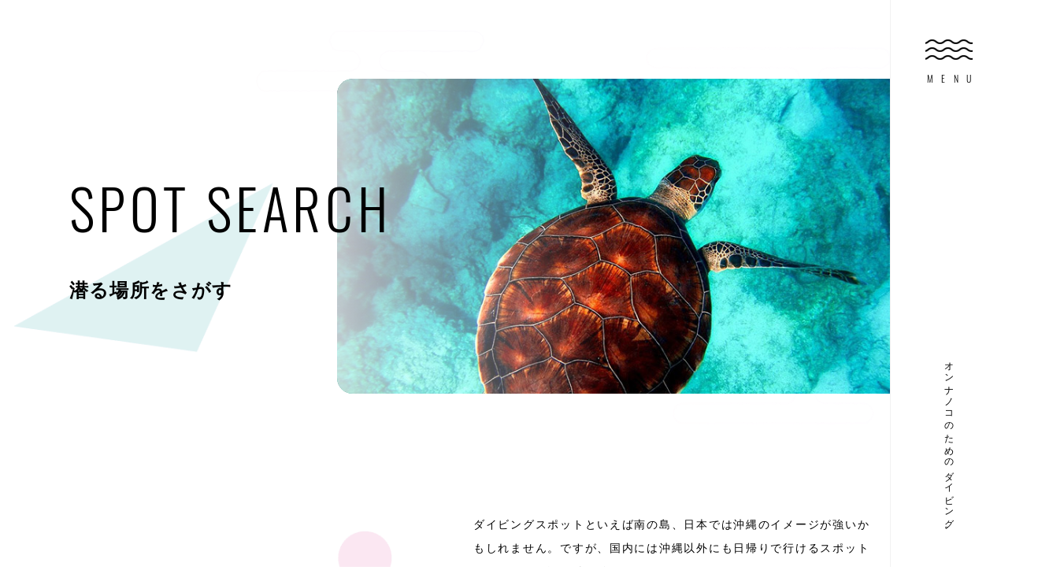

--- FILE ---
content_type: text/html; charset=UTF-8
request_url: https://ko-ma-chi.com/diving-spot/
body_size: 37439
content:
<!DOCTYPE html>
<html dir="ltr" lang="ja">

<head>
<meta charset="UTF-8">
 <link rel='dns-prefetch' href='//www.google.com' />
<link rel='dns-prefetch' href='//s.w.org' />
<link rel='stylesheet' id='wp-block-library-css'  href='https://ko-ma-chi.com/wp-includes/css/dist/block-library/style.min.css?ver=5.5.5' type='text/css' media='all' />
<link rel='stylesheet' id='contact-form-7-css'  href='https://ko-ma-chi.com/wp-content/plugins/contact-form-7/includes/css/styles.css?ver=5.3.2' type='text/css' media='all' />
<link rel='stylesheet' id='contact-form-7-confirm-css'  href='https://ko-ma-chi.com/wp-content/plugins/contact-form-7-add-confirm/includes/css/styles.css?ver=5.1' type='text/css' media='all' />
<link rel='stylesheet' id='cf7cf-style-css'  href='https://ko-ma-chi.com/wp-content/plugins/cf7-conditional-fields/style.css?ver=2.4.2' type='text/css' media='all' />
<script  src='https://ko-ma-chi.com/wp-includes/js/jquery/jquery.js?ver=1.12.4-wp' id='jquery-core-js'></script>
<meta name="viewport" content="width=device-width, user-scalable=0">
<meta name="format-detection" content="telephone=no">
<title>潜る場所をさがす ｜ 海好き女子の為のスキューバダイビングサイト「潜水こまち」</title>
<meta name="description" content="スポットサーチページです。｜スキューバダイビングに興味のある女性が気になるメイク、髪型、生理の事など。不安や疑問を解消して、ダイビングを始めたいあなたをサポート！ダイビングライセンスの取得はもちろん、おしゃれで楽しく海を満喫したい女性の為のサイトです。">
<meta name="keywords" content="">
<meta property="og:locale" content="ja_JP">
<meta property="og:type" content="article">
<meta property="og:title" content="潜る場所をさがす ｜ 海好き女子の為のスキューバダイビングサイト「潜水こまち」">
<meta property="og:description" content="スポットサーチページです。｜スキューバダイビングに興味のある女性が気になるメイク、髪型、生理の事など。不安や疑問を解消して、ダイビングを始めたいあなたをサポート！ダイビングライセンスの取得はもちろん、おしゃれで楽しく海を満喫したい女性の為のサイトです。">
<meta property="og:url" content="https://ko-ma-chi.com/diving-spot/">
<meta property="og:site_name" content="潜水こまち">
<meta property="og:image" content="https://ko-ma-chi.com/wp-content/themes/200717_untitled_theme/img/common/og.png">
<meta property="og:image:secure_url" content="https://ko-ma-chi.com/wp-content/themes/200717_untitled_theme/img/common/og.png">
<link rel="icon" href="https://ko-ma-chi.com/wp-content/themes/200717_untitled_theme/img/common/icon/favicon.ico">
<link rel="apple-touch-icon" href="https://ko-ma-chi.com/wp-content/themes/200717_untitled_theme/img/common/icon/apple-touch-icon-precomposed.png">
<meta name="apple-mobile-web-app-title" content="潜水こまち">
<link rel="preload" as="font" href="/wp-content/themes/200717_untitled_theme/fonts/noto-sans-jp-v28-latin-700.woff2" crossorigin>
<link rel="preload" as="font" href="/wp-content/themes/200717_untitled_theme/fonts/noto-sans-jp-v28-latin-regular.woff2" crossorigin>
<link rel="preload" as="font" href="/wp-content/themes/200717_untitled_theme/fonts/oswald-v35-latin-500.woff2" crossorigin>
<link rel="preload" as="font" href="/wp-content/themes/200717_untitled_theme/fonts/oswald-v35-latin-300.woff2" crossorigin>
<link rel="stylesheet" href="/wp-content/themes/200717_untitled_theme/css/base.css?ver=210819-1">
<link rel="stylesheet" href="/wp-content/themes/200717_untitled_theme/css/responsive.css?ver=210819-1">
<link rel="stylesheet" href="/wp-content/themes/200717_untitled_theme/css/slick.css"><!-- Global site tag (gtag.js) - Google Analytics -->
<script async src="https://www.googletagmanager.com/gtag/js?id=UA-197541734-1"></script>
<script>
  window.dataLayer = window.dataLayer || [];
  function gtag(){dataLayer.push(arguments);}
  gtag('js', new Date());

  gtag('config', 'UA-197541734-1');
</script>
</head>
<body id="innerPage" class="diving-spot"><!-- <pre>
array(179) {
  ["sitemap(-+([a-zA-Z0-9_-]+))?\.xml$"]=>
  string(40) "index.php?xml_sitemap=params=$matches[2]"
  ["sitemap(-+([a-zA-Z0-9_-]+))?\.xml\.gz$"]=>
  string(49) "index.php?xml_sitemap=params=$matches[2];zip=true"
  ["sitemap(-+([a-zA-Z0-9_-]+))?\.html$"]=>
  string(50) "index.php?xml_sitemap=params=$matches[2];html=true"
  ["sitemap(-+([a-zA-Z0-9_-]+))?\.html.gz$"]=>
  string(59) "index.php?xml_sitemap=params=$matches[2];html=true;zip=true"
  ["feature/?$"]=>
  string(24) "index.php?post_type=post"
  ["feature/page/([0-9]{1,})/?$"]=>
  string(42) "index.php?post_type=post&paged=$matches[1]"
  ["^wp-json/?$"]=>
  string(22) "index.php?rest_route=/"
  ["^wp-json/(.*)?"]=>
  string(33) "index.php?rest_route=/$matches[1]"
  ["^index.php/wp-json/?$"]=>
  string(22) "index.php?rest_route=/"
  ["^index.php/wp-json/(.*)?"]=>
  string(33) "index.php?rest_route=/$matches[1]"
  ["^wp-sitemap\.xml$"]=>
  string(23) "index.php?sitemap=index"
  ["^wp-sitemap\.xsl$"]=>
  string(36) "index.php?sitemap-stylesheet=sitemap"
  ["^wp-sitemap-index\.xsl$"]=>
  string(34) "index.php?sitemap-stylesheet=index"
  ["^wp-sitemap-([a-z]+?)-([a-z\d_-]+?)-(\d+?)\.xml$"]=>
  string(75) "index.php?sitemap=$matches[1]&sitemap-subtype=$matches[2]&paged=$matches[3]"
  ["^wp-sitemap-([a-z]+?)-(\d+?)\.xml$"]=>
  string(47) "index.php?sitemap=$matches[1]&paged=$matches[2]"
  ["diving-shop/?$"]=>
  string(31) "index.php?post_type=diving-shop"
  ["diving-shop/feed/(feed|rdf|rss|rss2|atom)/?$"]=>
  string(48) "index.php?post_type=diving-shop&feed=$matches[1]"
  ["diving-shop/(feed|rdf|rss|rss2|atom)/?$"]=>
  string(48) "index.php?post_type=diving-shop&feed=$matches[1]"
  ["diving-shop/page/([0-9]{1,})/?$"]=>
  string(49) "index.php?post_type=diving-shop&paged=$matches[1]"
  ["diving-spot/?$"]=>
  string(31) "index.php?post_type=diving-spot"
  ["diving-spot/feed/(feed|rdf|rss|rss2|atom)/?$"]=>
  string(48) "index.php?post_type=diving-spot&feed=$matches[1]"
  ["diving-spot/(feed|rdf|rss|rss2|atom)/?$"]=>
  string(48) "index.php?post_type=diving-spot&feed=$matches[1]"
  ["diving-spot/page/([0-9]{1,})/?$"]=>
  string(49) "index.php?post_type=diving-spot&paged=$matches[1]"
  ["feature/category/(.+?)/feed/(feed|rdf|rss|rss2|atom)/?$"]=>
  string(52) "index.php?category_name=$matches[1]&feed=$matches[2]"
  ["feature/category/(.+?)/(feed|rdf|rss|rss2|atom)/?$"]=>
  string(52) "index.php?category_name=$matches[1]&feed=$matches[2]"
  ["feature/category/(.+?)/embed/?$"]=>
  string(46) "index.php?category_name=$matches[1]&embed=true"
  ["feature/category/(.+?)/page/?([0-9]{1,})/?$"]=>
  string(53) "index.php?category_name=$matches[1]&paged=$matches[2]"
  ["feature/category/(.+?)/?$"]=>
  string(35) "index.php?category_name=$matches[1]"
  ["feature/tag/([^/]+)/feed/(feed|rdf|rss|rss2|atom)/?$"]=>
  string(42) "index.php?tag=$matches[1]&feed=$matches[2]"
  ["feature/tag/([^/]+)/(feed|rdf|rss|rss2|atom)/?$"]=>
  string(42) "index.php?tag=$matches[1]&feed=$matches[2]"
  ["feature/tag/([^/]+)/embed/?$"]=>
  string(36) "index.php?tag=$matches[1]&embed=true"
  ["feature/tag/([^/]+)/page/?([0-9]{1,})/?$"]=>
  string(43) "index.php?tag=$matches[1]&paged=$matches[2]"
  ["feature/tag/([^/]+)/?$"]=>
  string(25) "index.php?tag=$matches[1]"
  ["feature/type/([^/]+)/feed/(feed|rdf|rss|rss2|atom)/?$"]=>
  string(50) "index.php?post_format=$matches[1]&feed=$matches[2]"
  ["feature/type/([^/]+)/(feed|rdf|rss|rss2|atom)/?$"]=>
  string(50) "index.php?post_format=$matches[1]&feed=$matches[2]"
  ["feature/type/([^/]+)/embed/?$"]=>
  string(44) "index.php?post_format=$matches[1]&embed=true"
  ["feature/type/([^/]+)/page/?([0-9]{1,})/?$"]=>
  string(51) "index.php?post_format=$matches[1]&paged=$matches[2]"
  ["feature/type/([^/]+)/?$"]=>
  string(33) "index.php?post_format=$matches[1]"
  ["diving-shop/[^/]+/attachment/([^/]+)/?$"]=>
  string(32) "index.php?attachment=$matches[1]"
  ["diving-shop/[^/]+/attachment/([^/]+)/trackback/?$"]=>
  string(37) "index.php?attachment=$matches[1]&tb=1"
  ["diving-shop/[^/]+/attachment/([^/]+)/feed/(feed|rdf|rss|rss2|atom)/?$"]=>
  string(49) "index.php?attachment=$matches[1]&feed=$matches[2]"
  ["diving-shop/[^/]+/attachment/([^/]+)/(feed|rdf|rss|rss2|atom)/?$"]=>
  string(49) "index.php?attachment=$matches[1]&feed=$matches[2]"
  ["diving-shop/[^/]+/attachment/([^/]+)/comment-page-([0-9]{1,})/?$"]=>
  string(50) "index.php?attachment=$matches[1]&cpage=$matches[2]"
  ["diving-shop/[^/]+/attachment/([^/]+)/embed/?$"]=>
  string(43) "index.php?attachment=$matches[1]&embed=true"
  ["diving-shop/([^/]+)/embed/?$"]=>
  string(44) "index.php?diving-shop=$matches[1]&embed=true"
  ["diving-shop/([^/]+)/trackback/?$"]=>
  string(38) "index.php?diving-shop=$matches[1]&tb=1"
  ["diving-shop/([^/]+)/feed/(feed|rdf|rss|rss2|atom)/?$"]=>
  string(50) "index.php?diving-shop=$matches[1]&feed=$matches[2]"
  ["diving-shop/([^/]+)/(feed|rdf|rss|rss2|atom)/?$"]=>
  string(50) "index.php?diving-shop=$matches[1]&feed=$matches[2]"
  ["diving-shop/([^/]+)/page/?([0-9]{1,})/?$"]=>
  string(51) "index.php?diving-shop=$matches[1]&paged=$matches[2]"
  ["diving-shop/([^/]+)/comment-page-([0-9]{1,})/?$"]=>
  string(51) "index.php?diving-shop=$matches[1]&cpage=$matches[2]"
  ["diving-shop/([^/]+)(?:/([0-9]+))?/?$"]=>
  string(50) "index.php?diving-shop=$matches[1]&page=$matches[2]"
  ["diving-shop/[^/]+/([^/]+)/?$"]=>
  string(32) "index.php?attachment=$matches[1]"
  ["diving-shop/[^/]+/([^/]+)/trackback/?$"]=>
  string(37) "index.php?attachment=$matches[1]&tb=1"
  ["diving-shop/[^/]+/([^/]+)/feed/(feed|rdf|rss|rss2|atom)/?$"]=>
  string(49) "index.php?attachment=$matches[1]&feed=$matches[2]"
  ["diving-shop/[^/]+/([^/]+)/(feed|rdf|rss|rss2|atom)/?$"]=>
  string(49) "index.php?attachment=$matches[1]&feed=$matches[2]"
  ["diving-shop/[^/]+/([^/]+)/comment-page-([0-9]{1,})/?$"]=>
  string(50) "index.php?attachment=$matches[1]&cpage=$matches[2]"
  ["diving-shop/[^/]+/([^/]+)/embed/?$"]=>
  string(43) "index.php?attachment=$matches[1]&embed=true"
  ["shop_area/([^/]+)/feed/(feed|rdf|rss|rss2|atom)/?$"]=>
  string(48) "index.php?shop_area=$matches[1]&feed=$matches[2]"
  ["shop_area/([^/]+)/(feed|rdf|rss|rss2|atom)/?$"]=>
  string(48) "index.php?shop_area=$matches[1]&feed=$matches[2]"
  ["shop_area/([^/]+)/embed/?$"]=>
  string(42) "index.php?shop_area=$matches[1]&embed=true"
  ["shop_area/([^/]+)/page/?([0-9]{1,})/?$"]=>
  string(49) "index.php?shop_area=$matches[1]&paged=$matches[2]"
  ["shop_area/([^/]+)/?$"]=>
  string(31) "index.php?shop_area=$matches[1]"
  ["shop_area_tag/([^/]+)/feed/(feed|rdf|rss|rss2|atom)/?$"]=>
  string(52) "index.php?shop_area_tag=$matches[1]&feed=$matches[2]"
  ["shop_area_tag/([^/]+)/(feed|rdf|rss|rss2|atom)/?$"]=>
  string(52) "index.php?shop_area_tag=$matches[1]&feed=$matches[2]"
  ["shop_area_tag/([^/]+)/embed/?$"]=>
  string(46) "index.php?shop_area_tag=$matches[1]&embed=true"
  ["shop_area_tag/([^/]+)/page/?([0-9]{1,})/?$"]=>
  string(53) "index.php?shop_area_tag=$matches[1]&paged=$matches[2]"
  ["shop_area_tag/([^/]+)/?$"]=>
  string(35) "index.php?shop_area_tag=$matches[1]"
  ["diving-spot/[^/]+/attachment/([^/]+)/?$"]=>
  string(32) "index.php?attachment=$matches[1]"
  ["diving-spot/[^/]+/attachment/([^/]+)/trackback/?$"]=>
  string(37) "index.php?attachment=$matches[1]&tb=1"
  ["diving-spot/[^/]+/attachment/([^/]+)/feed/(feed|rdf|rss|rss2|atom)/?$"]=>
  string(49) "index.php?attachment=$matches[1]&feed=$matches[2]"
  ["diving-spot/[^/]+/attachment/([^/]+)/(feed|rdf|rss|rss2|atom)/?$"]=>
  string(49) "index.php?attachment=$matches[1]&feed=$matches[2]"
  ["diving-spot/[^/]+/attachment/([^/]+)/comment-page-([0-9]{1,})/?$"]=>
  string(50) "index.php?attachment=$matches[1]&cpage=$matches[2]"
  ["diving-spot/[^/]+/attachment/([^/]+)/embed/?$"]=>
  string(43) "index.php?attachment=$matches[1]&embed=true"
  ["diving-spot/([^/]+)/embed/?$"]=>
  string(44) "index.php?diving-spot=$matches[1]&embed=true"
  ["diving-spot/([^/]+)/trackback/?$"]=>
  string(38) "index.php?diving-spot=$matches[1]&tb=1"
  ["diving-spot/([^/]+)/feed/(feed|rdf|rss|rss2|atom)/?$"]=>
  string(50) "index.php?diving-spot=$matches[1]&feed=$matches[2]"
  ["diving-spot/([^/]+)/(feed|rdf|rss|rss2|atom)/?$"]=>
  string(50) "index.php?diving-spot=$matches[1]&feed=$matches[2]"
  ["diving-spot/([^/]+)/page/?([0-9]{1,})/?$"]=>
  string(51) "index.php?diving-spot=$matches[1]&paged=$matches[2]"
  ["diving-spot/([^/]+)/comment-page-([0-9]{1,})/?$"]=>
  string(51) "index.php?diving-spot=$matches[1]&cpage=$matches[2]"
  ["diving-spot/([^/]+)(?:/([0-9]+))?/?$"]=>
  string(50) "index.php?diving-spot=$matches[1]&page=$matches[2]"
  ["diving-spot/[^/]+/([^/]+)/?$"]=>
  string(32) "index.php?attachment=$matches[1]"
  ["diving-spot/[^/]+/([^/]+)/trackback/?$"]=>
  string(37) "index.php?attachment=$matches[1]&tb=1"
  ["diving-spot/[^/]+/([^/]+)/feed/(feed|rdf|rss|rss2|atom)/?$"]=>
  string(49) "index.php?attachment=$matches[1]&feed=$matches[2]"
  ["diving-spot/[^/]+/([^/]+)/(feed|rdf|rss|rss2|atom)/?$"]=>
  string(49) "index.php?attachment=$matches[1]&feed=$matches[2]"
  ["diving-spot/[^/]+/([^/]+)/comment-page-([0-9]{1,})/?$"]=>
  string(50) "index.php?attachment=$matches[1]&cpage=$matches[2]"
  ["diving-spot/[^/]+/([^/]+)/embed/?$"]=>
  string(43) "index.php?attachment=$matches[1]&embed=true"
  ["spot_area/([^/]+)/feed/(feed|rdf|rss|rss2|atom)/?$"]=>
  string(48) "index.php?spot_area=$matches[1]&feed=$matches[2]"
  ["spot_area/([^/]+)/(feed|rdf|rss|rss2|atom)/?$"]=>
  string(48) "index.php?spot_area=$matches[1]&feed=$matches[2]"
  ["spot_area/([^/]+)/embed/?$"]=>
  string(42) "index.php?spot_area=$matches[1]&embed=true"
  ["spot_area/([^/]+)/page/?([0-9]{1,})/?$"]=>
  string(49) "index.php?spot_area=$matches[1]&paged=$matches[2]"
  ["spot_area/([^/]+)/?$"]=>
  string(31) "index.php?spot_area=$matches[1]"
  ["robots\.txt$"]=>
  string(18) "index.php?robots=1"
  ["favicon\.ico$"]=>
  string(19) "index.php?favicon=1"
  [".*wp-(atom|rdf|rss|rss2|feed|commentsrss2)\.php$"]=>
  string(18) "index.php?feed=old"
  [".*wp-app\.php(/.*)?$"]=>
  string(19) "index.php?error=403"
  [".*wp-register.php$"]=>
  string(23) "index.php?register=true"
  ["feed/(feed|rdf|rss|rss2|atom)/?$"]=>
  string(27) "index.php?&feed=$matches[1]"
  ["(feed|rdf|rss|rss2|atom)/?$"]=>
  string(27) "index.php?&feed=$matches[1]"
  ["embed/?$"]=>
  string(21) "index.php?&embed=true"
  ["page/?([0-9]{1,})/?$"]=>
  string(28) "index.php?&paged=$matches[1]"
  ["comments/feed/(feed|rdf|rss|rss2|atom)/?$"]=>
  string(42) "index.php?&feed=$matches[1]&withcomments=1"
  ["comments/(feed|rdf|rss|rss2|atom)/?$"]=>
  string(42) "index.php?&feed=$matches[1]&withcomments=1"
  ["comments/embed/?$"]=>
  string(21) "index.php?&embed=true"
  ["search/(.+)/feed/(feed|rdf|rss|rss2|atom)/?$"]=>
  string(40) "index.php?s=$matches[1]&feed=$matches[2]"
  ["search/(.+)/(feed|rdf|rss|rss2|atom)/?$"]=>
  string(40) "index.php?s=$matches[1]&feed=$matches[2]"
  ["search/(.+)/embed/?$"]=>
  string(34) "index.php?s=$matches[1]&embed=true"
  ["search/(.+)/page/?([0-9]{1,})/?$"]=>
  string(41) "index.php?s=$matches[1]&paged=$matches[2]"
  ["search/(.+)/?$"]=>
  string(23) "index.php?s=$matches[1]"
  ["feature/([0-9]{4})/([0-9]{1,2})/([0-9]{1,2})/feed/(feed|rdf|rss|rss2|atom)/?$"]=>
  string(80) "index.php?year=$matches[1]&monthnum=$matches[2]&day=$matches[3]&feed=$matches[4]"
  ["feature/([0-9]{4})/([0-9]{1,2})/([0-9]{1,2})/(feed|rdf|rss|rss2|atom)/?$"]=>
  string(80) "index.php?year=$matches[1]&monthnum=$matches[2]&day=$matches[3]&feed=$matches[4]"
  ["feature/([0-9]{4})/([0-9]{1,2})/([0-9]{1,2})/embed/?$"]=>
  string(74) "index.php?year=$matches[1]&monthnum=$matches[2]&day=$matches[3]&embed=true"
  ["feature/([0-9]{4})/([0-9]{1,2})/([0-9]{1,2})/page/?([0-9]{1,})/?$"]=>
  string(81) "index.php?year=$matches[1]&monthnum=$matches[2]&day=$matches[3]&paged=$matches[4]"
  ["feature/([0-9]{4})/([0-9]{1,2})/([0-9]{1,2})/?$"]=>
  string(63) "index.php?year=$matches[1]&monthnum=$matches[2]&day=$matches[3]"
  ["feature/([0-9]{4})/([0-9]{1,2})/feed/(feed|rdf|rss|rss2|atom)/?$"]=>
  string(64) "index.php?year=$matches[1]&monthnum=$matches[2]&feed=$matches[3]"
  ["feature/([0-9]{4})/([0-9]{1,2})/(feed|rdf|rss|rss2|atom)/?$"]=>
  string(64) "index.php?year=$matches[1]&monthnum=$matches[2]&feed=$matches[3]"
  ["feature/([0-9]{4})/([0-9]{1,2})/embed/?$"]=>
  string(58) "index.php?year=$matches[1]&monthnum=$matches[2]&embed=true"
  ["feature/([0-9]{4})/([0-9]{1,2})/page/?([0-9]{1,})/?$"]=>
  string(65) "index.php?year=$matches[1]&monthnum=$matches[2]&paged=$matches[3]"
  ["feature/([0-9]{4})/([0-9]{1,2})/?$"]=>
  string(47) "index.php?year=$matches[1]&monthnum=$matches[2]"
  ["feature/([0-9]{4})/feed/(feed|rdf|rss|rss2|atom)/?$"]=>
  string(43) "index.php?year=$matches[1]&feed=$matches[2]"
  ["feature/([0-9]{4})/(feed|rdf|rss|rss2|atom)/?$"]=>
  string(43) "index.php?year=$matches[1]&feed=$matches[2]"
  ["feature/([0-9]{4})/embed/?$"]=>
  string(37) "index.php?year=$matches[1]&embed=true"
  ["feature/([0-9]{4})/page/?([0-9]{1,})/?$"]=>
  string(44) "index.php?year=$matches[1]&paged=$matches[2]"
  ["feature/([0-9]{4})/?$"]=>
  string(26) "index.php?year=$matches[1]"
  [".?.+?/attachment/([^/]+)/?$"]=>
  string(32) "index.php?attachment=$matches[1]"
  [".?.+?/attachment/([^/]+)/trackback/?$"]=>
  string(37) "index.php?attachment=$matches[1]&tb=1"
  [".?.+?/attachment/([^/]+)/feed/(feed|rdf|rss|rss2|atom)/?$"]=>
  string(49) "index.php?attachment=$matches[1]&feed=$matches[2]"
  [".?.+?/attachment/([^/]+)/(feed|rdf|rss|rss2|atom)/?$"]=>
  string(49) "index.php?attachment=$matches[1]&feed=$matches[2]"
  [".?.+?/attachment/([^/]+)/comment-page-([0-9]{1,})/?$"]=>
  string(50) "index.php?attachment=$matches[1]&cpage=$matches[2]"
  [".?.+?/attachment/([^/]+)/embed/?$"]=>
  string(43) "index.php?attachment=$matches[1]&embed=true"
  ["(.?.+?)/embed/?$"]=>
  string(41) "index.php?pagename=$matches[1]&embed=true"
  ["(.?.+?)/trackback/?$"]=>
  string(35) "index.php?pagename=$matches[1]&tb=1"
  ["(.?.+?)/feed/(feed|rdf|rss|rss2|atom)/?$"]=>
  string(47) "index.php?pagename=$matches[1]&feed=$matches[2]"
  ["(.?.+?)/(feed|rdf|rss|rss2|atom)/?$"]=>
  string(47) "index.php?pagename=$matches[1]&feed=$matches[2]"
  ["(.?.+?)/page/?([0-9]{1,})/?$"]=>
  string(48) "index.php?pagename=$matches[1]&paged=$matches[2]"
  ["(.?.+?)/comment-page-([0-9]{1,})/?$"]=>
  string(48) "index.php?pagename=$matches[1]&cpage=$matches[2]"
  ["(.?.+?)(?:/([0-9]+))?/?$"]=>
  string(47) "index.php?pagename=$matches[1]&page=$matches[2]"
  ["feature/.+?/[0-9]{4}/[0-9]{1,2}/[0-9]{1,2}/[0-9]+.html/attachment/([^/]+)/?$"]=>
  string(32) "index.php?attachment=$matches[1]"
  ["feature/.+?/[0-9]{4}/[0-9]{1,2}/[0-9]{1,2}/[0-9]+.html/attachment/([^/]+)/trackback/?$"]=>
  string(37) "index.php?attachment=$matches[1]&tb=1"
  ["feature/.+?/[0-9]{4}/[0-9]{1,2}/[0-9]{1,2}/[0-9]+.html/attachment/([^/]+)/feed/(feed|rdf|rss|rss2|atom)/?$"]=>
  string(49) "index.php?attachment=$matches[1]&feed=$matches[2]"
  ["feature/.+?/[0-9]{4}/[0-9]{1,2}/[0-9]{1,2}/[0-9]+.html/attachment/([^/]+)/(feed|rdf|rss|rss2|atom)/?$"]=>
  string(49) "index.php?attachment=$matches[1]&feed=$matches[2]"
  ["feature/.+?/[0-9]{4}/[0-9]{1,2}/[0-9]{1,2}/[0-9]+.html/attachment/([^/]+)/comment-page-([0-9]{1,})/?$"]=>
  string(50) "index.php?attachment=$matches[1]&cpage=$matches[2]"
  ["feature/.+?/[0-9]{4}/[0-9]{1,2}/[0-9]{1,2}/[0-9]+.html/attachment/([^/]+)/embed/?$"]=>
  string(43) "index.php?attachment=$matches[1]&embed=true"
  ["feature/(.+?)/([0-9]{4})/([0-9]{1,2})/([0-9]{1,2})/([0-9]+).html/embed/?$"]=>
  string(114) "index.php?category_name=$matches[1]&year=$matches[2]&monthnum=$matches[3]&day=$matches[4]&p=$matches[5]&embed=true"
  ["feature/(.+?)/([0-9]{4})/([0-9]{1,2})/([0-9]{1,2})/([0-9]+).html/trackback/?$"]=>
  string(108) "index.php?category_name=$matches[1]&year=$matches[2]&monthnum=$matches[3]&day=$matches[4]&p=$matches[5]&tb=1"
  ["feature/(.+?)/([0-9]{4})/([0-9]{1,2})/([0-9]{1,2})/([0-9]+).html/feed/(feed|rdf|rss|rss2|atom)/?$"]=>
  string(120) "index.php?category_name=$matches[1]&year=$matches[2]&monthnum=$matches[3]&day=$matches[4]&p=$matches[5]&feed=$matches[6]"
  ["feature/(.+?)/([0-9]{4})/([0-9]{1,2})/([0-9]{1,2})/([0-9]+).html/(feed|rdf|rss|rss2|atom)/?$"]=>
  string(120) "index.php?category_name=$matches[1]&year=$matches[2]&monthnum=$matches[3]&day=$matches[4]&p=$matches[5]&feed=$matches[6]"
  ["feature/(.+?)/([0-9]{4})/([0-9]{1,2})/([0-9]{1,2})/([0-9]+).html/page/?([0-9]{1,})/?$"]=>
  string(121) "index.php?category_name=$matches[1]&year=$matches[2]&monthnum=$matches[3]&day=$matches[4]&p=$matches[5]&paged=$matches[6]"
  ["feature/(.+?)/([0-9]{4})/([0-9]{1,2})/([0-9]{1,2})/([0-9]+).html/comment-page-([0-9]{1,})/?$"]=>
  string(121) "index.php?category_name=$matches[1]&year=$matches[2]&monthnum=$matches[3]&day=$matches[4]&p=$matches[5]&cpage=$matches[6]"
  ["feature/(.+?)/([0-9]{4})/([0-9]{1,2})/([0-9]{1,2})/([0-9]+).html(?:/([0-9]+))?/?$"]=>
  string(120) "index.php?category_name=$matches[1]&year=$matches[2]&monthnum=$matches[3]&day=$matches[4]&p=$matches[5]&page=$matches[6]"
  ["feature/.+?/[0-9]{4}/[0-9]{1,2}/[0-9]{1,2}/[0-9]+.html/([^/]+)/?$"]=>
  string(32) "index.php?attachment=$matches[1]"
  ["feature/.+?/[0-9]{4}/[0-9]{1,2}/[0-9]{1,2}/[0-9]+.html/([^/]+)/trackback/?$"]=>
  string(37) "index.php?attachment=$matches[1]&tb=1"
  ["feature/.+?/[0-9]{4}/[0-9]{1,2}/[0-9]{1,2}/[0-9]+.html/([^/]+)/feed/(feed|rdf|rss|rss2|atom)/?$"]=>
  string(49) "index.php?attachment=$matches[1]&feed=$matches[2]"
  ["feature/.+?/[0-9]{4}/[0-9]{1,2}/[0-9]{1,2}/[0-9]+.html/([^/]+)/(feed|rdf|rss|rss2|atom)/?$"]=>
  string(49) "index.php?attachment=$matches[1]&feed=$matches[2]"
  ["feature/.+?/[0-9]{4}/[0-9]{1,2}/[0-9]{1,2}/[0-9]+.html/([^/]+)/comment-page-([0-9]{1,})/?$"]=>
  string(50) "index.php?attachment=$matches[1]&cpage=$matches[2]"
  ["feature/.+?/[0-9]{4}/[0-9]{1,2}/[0-9]{1,2}/[0-9]+.html/([^/]+)/embed/?$"]=>
  string(43) "index.php?attachment=$matches[1]&embed=true"
  ["feature/(.+?)/([0-9]{4})/([0-9]{1,2})/([0-9]{1,2})/feed/(feed|rdf|rss|rss2|atom)/?$"]=>
  string(106) "index.php?category_name=$matches[1]&year=$matches[2]&monthnum=$matches[3]&day=$matches[4]&feed=$matches[5]"
  ["feature/(.+?)/([0-9]{4})/([0-9]{1,2})/([0-9]{1,2})/(feed|rdf|rss|rss2|atom)/?$"]=>
  string(106) "index.php?category_name=$matches[1]&year=$matches[2]&monthnum=$matches[3]&day=$matches[4]&feed=$matches[5]"
  ["feature/(.+?)/([0-9]{4})/([0-9]{1,2})/([0-9]{1,2})/embed/?$"]=>
  string(100) "index.php?category_name=$matches[1]&year=$matches[2]&monthnum=$matches[3]&day=$matches[4]&embed=true"
  ["feature/(.+?)/([0-9]{4})/([0-9]{1,2})/([0-9]{1,2})/page/?([0-9]{1,})/?$"]=>
  string(107) "index.php?category_name=$matches[1]&year=$matches[2]&monthnum=$matches[3]&day=$matches[4]&paged=$matches[5]"
  ["feature/(.+?)/([0-9]{4})/([0-9]{1,2})/([0-9]{1,2})/comment-page-([0-9]{1,})/?$"]=>
  string(107) "index.php?category_name=$matches[1]&year=$matches[2]&monthnum=$matches[3]&day=$matches[4]&cpage=$matches[5]"
  ["feature/(.+?)/([0-9]{4})/([0-9]{1,2})/([0-9]{1,2})/?$"]=>
  string(89) "index.php?category_name=$matches[1]&year=$matches[2]&monthnum=$matches[3]&day=$matches[4]"
  ["feature/(.+?)/([0-9]{4})/([0-9]{1,2})/feed/(feed|rdf|rss|rss2|atom)/?$"]=>
  string(90) "index.php?category_name=$matches[1]&year=$matches[2]&monthnum=$matches[3]&feed=$matches[4]"
  ["feature/(.+?)/([0-9]{4})/([0-9]{1,2})/(feed|rdf|rss|rss2|atom)/?$"]=>
  string(90) "index.php?category_name=$matches[1]&year=$matches[2]&monthnum=$matches[3]&feed=$matches[4]"
  ["feature/(.+?)/([0-9]{4})/([0-9]{1,2})/embed/?$"]=>
  string(84) "index.php?category_name=$matches[1]&year=$matches[2]&monthnum=$matches[3]&embed=true"
  ["feature/(.+?)/([0-9]{4})/([0-9]{1,2})/page/?([0-9]{1,})/?$"]=>
  string(91) "index.php?category_name=$matches[1]&year=$matches[2]&monthnum=$matches[3]&paged=$matches[4]"
  ["feature/(.+?)/([0-9]{4})/([0-9]{1,2})/comment-page-([0-9]{1,})/?$"]=>
  string(91) "index.php?category_name=$matches[1]&year=$matches[2]&monthnum=$matches[3]&cpage=$matches[4]"
  ["feature/(.+?)/([0-9]{4})/([0-9]{1,2})/?$"]=>
  string(73) "index.php?category_name=$matches[1]&year=$matches[2]&monthnum=$matches[3]"
  ["feature/(.+?)/([0-9]{4})/feed/(feed|rdf|rss|rss2|atom)/?$"]=>
  string(69) "index.php?category_name=$matches[1]&year=$matches[2]&feed=$matches[3]"
  ["feature/(.+?)/([0-9]{4})/(feed|rdf|rss|rss2|atom)/?$"]=>
  string(69) "index.php?category_name=$matches[1]&year=$matches[2]&feed=$matches[3]"
  ["feature/(.+?)/([0-9]{4})/embed/?$"]=>
  string(63) "index.php?category_name=$matches[1]&year=$matches[2]&embed=true"
  ["feature/(.+?)/([0-9]{4})/page/?([0-9]{1,})/?$"]=>
  string(70) "index.php?category_name=$matches[1]&year=$matches[2]&paged=$matches[3]"
  ["feature/(.+?)/([0-9]{4})/comment-page-([0-9]{1,})/?$"]=>
  string(70) "index.php?category_name=$matches[1]&year=$matches[2]&cpage=$matches[3]"
  ["feature/(.+?)/([0-9]{4})/?$"]=>
  string(52) "index.php?category_name=$matches[1]&year=$matches[2]"
  ["feature/(.+?)/feed/(feed|rdf|rss|rss2|atom)/?$"]=>
  string(52) "index.php?category_name=$matches[1]&feed=$matches[2]"
  ["feature/(.+?)/(feed|rdf|rss|rss2|atom)/?$"]=>
  string(52) "index.php?category_name=$matches[1]&feed=$matches[2]"
  ["feature/(.+?)/embed/?$"]=>
  string(46) "index.php?category_name=$matches[1]&embed=true"
  ["feature/(.+?)/page/?([0-9]{1,})/?$"]=>
  string(53) "index.php?category_name=$matches[1]&paged=$matches[2]"
  ["feature/(.+?)/comment-page-([0-9]{1,})/?$"]=>
  string(53) "index.php?category_name=$matches[1]&cpage=$matches[2]"
  ["feature/(.+?)/?$"]=>
  string(35) "index.php?category_name=$matches[1]"
}
</pre> -->
<header>
	<div class="inner">
		<div class="header-table">
			<div id="headerLogo">
				<a href="https://ko-ma-chi.com">
					<img src="https://ko-ma-chi.com/wp-content/themes/200717_untitled_theme/img/top/main_logo.png" alt="メインロゴ">
				</a>
			</div>
			<div id="gnavBtn" class="on">
				<span></span>
				<p class="menu alphanumeric">MENU</p>
				<p class="close alphanumeric">CLOSE</p>
			</div>
			<span class="catchphrase">オンナノコのためのダイビング。</span></div>
  	</div>
</header>

<div class="content-area"><nav id="gnavPanel" class="on">
	<ul>
		<li class="gnavMenu">
			<a href="https://ko-ma-chi.com">
				<div class="gnavMenu-text">
					<span class="en alphanumeric">HOME</span>
					<span class="ja">ホーム</span>
				</div>
			</a>
		</li>
		<li class="gnavMenu">
			<a href="https://ko-ma-chi.com/feature/">
				<div class="gnavMenu-text">
					<span class="en alphanumeric">FEATURE</span>
					<span class="ja">特集</span>
				</div>
			</a>
		</li>
		<li class="gnavMenu">
			<a href="https://ko-ma-chi.com/about/">
				<div class="gnavMenu-text">
					<span class="en alphanumeric">ABOUT DIVING</span>
					<span class="ja">ダイビングとは?</span>
				</div>
			</a>
		</li>
		<li class="gnavMenu">
			<div class="gnavMenu-text acMenu">
				<span class="en alphanumeric">FOR WOMAN</span>
				<span class="ja">オンナノコのための。</span>
				<span class="navBtnWrap">
					<span></span>
					<span></span>
				</span>
			</div>
			<ul>
				<li class="gnavMenu child">
					<a href="https://ko-ma-chi.com/for-woman/">
						<div class="gnavMenu-text">
							<span class="ja">オンナノコのための。</span>
						</div>
					</a>
				</li>
				<li class="gnavMenu child">
					<a href="https://ko-ma-chi.com/for-woman/faq/">
						<div class="gnavMenu-text">
							<span class="ja">よくあるご質問</span>
						</div>
					</a>
				</li>
				<li class="gnavMenu child">
					<a href="https://ko-ma-chi.com/for-woman//makeup/">
						<div class="gnavMenu-text">
							<span class="ja">髪型＆メイク</span>
						</div>
					</a>
				</li>
				<li class="gnavMenu child">
					<a href="https://ko-ma-chi.com/for-woman/item/">
						<div class="gnavMenu-text">
							<span class="ja">ダイビンググッズ</span>
						</div>
					</a>
				</li>
			</ul>
		</li>
		<li class="gnavMenu">
			<a href="https://ko-ma-chi.com/experience/">
				<div class="gnavMenu-text">
					<span class="en alphanumeric">EXPERIENCE</span>
					<span class="ja">体験マリンアクティビティ</span>
				</div>
			</a>
		</li>
		<li class="gnavMenu shop">
			<a href="https://ko-ma-chi.com/diving-shop/">
				<div class="gnavMenu-text">
					<span class="en alphanumeric">SHOP SEARCH</span>
					<span class="ja">ダイビングショップをさがす</span>
					<span class="imageWrap">
						<img src="https://ko-ma-chi.com/wp-content/themes/200717_untitled_theme/img/common/search-glass.svg" class="replace-svg" alt="スポットサーチ">
					</span>
				</div>
			</a>
		</li>
		<li class="gnavMenu spot">
			<a href="https://ko-ma-chi.com/diving-spot/">
				<div class="gnavMenu-text">
					<span class="en alphanumeric">SPOT SEARCH</span>
					<span class="ja">潜る場所をさがす</span>
					<span class="imageWrap">
						<img src="https://ko-ma-chi.com/wp-content/themes/200717_untitled_theme/img/common/search-glass.svg" class="replace-svg" alt="スポットサーチ">
					</span>
				</div>
			</a>
		</li>
		<li class="gnavMenu">
			<div class="clearfix">
				<div class="column2 contact">
					<a href="https://ko-ma-chi.com/contact/">
						<div class="gnavMenu-text">
							<span class="en exception alphanumeric">CONTACT</span>
						</div>
					</a>
				</div>
				<div class="column2 policy">
					<a href="https://ko-ma-chi.com/privacy/">
						<div class="gnavMenu-text">
							<span class="en exception alphanumeric">PRIVACY POLICY</span>
						</div>
					</a>
				</div>
			</div>
		</li>
		<li class="gnavMenu">
			<div class="gnavMenu-text sns">
				<span class="en exception alphanumeric">FOLLOW US !!</span>
				<div class="snsBtnWrap clearfix">
					<a href="https://www.instagram.com/sensuikomachi/?hl=ja" class="btnImageWrap" target="_blank" rel="noopener">
						<img src="https://ko-ma-chi.com/wp-content/themes/200717_untitled_theme/img/common/icon/instagramBtn.svg" class="replace-svg" alt="instagram">
					</a>
					<a href="https://twitter.com/sensuikomachi" class="btnImageWrap" target="_blank" rel="noopener">
						<img src="https://ko-ma-chi.com/wp-content/themes/200717_untitled_theme/img/common/icon/twitterBtn.svg" class="replace-svg" alt="twitter">
					</a>
					<a href="https://www.facebook.com/潜水こまち-352994385751273" class="btnImageWrap" target="_blank" rel="noopener">
						<img src="https://ko-ma-chi.com/wp-content/themes/200717_untitled_theme/img/common/icon/facebookBtn.svg" class="replace-svg" alt="facebook">
					</a>
				</div>
			</div>
		</li>
	</ul>
</nav><section class="sec top-main short winHeight">
    <div class="bgWrap view">
      <div class="imagePos">
        <div class="cloudMoveWrap view">
          <div class="bgWrap2 cloudMove">
            <span></span>
            <span></span>
            <span></span>
          </div>
          <div class="imgtrigInner view">
            <div class="imageWrap imagePos">
              <div class="imageWrap2">
                  <img src="https://ko-ma-chi.com/wp-content/themes/200717_untitled_theme/img/diving-spot/firstview.jpg?ver=210517-1" class="fit" alt="潜る場所をさがす">
                </div>
            </div>
          </div>
        </div>
      </div>
      <div class="innerBasic">
            <div class="titleWrap"><span class="title alphanumeric">SPOT SEARCH</span>
              <h1 class="sub">潜る場所をさがす</h1>
            </div>
      </div>
    </div>
</section>


<section class="sec fixedPage-intro">
  <div class="innerBasic">
    <div class="bodyWrap">
      <h2 class="titleWrap">
        <span class="title">潜る場所を</span><br>
        <span class="title">さがしてみよう！</span>
      </h2>
      <div class="contentWrap horizontal">
        <p>ダイビングスポットといえば南の島、日本では沖縄のイメージが強いかもしれません。ですが、国内には沖縄以外にも日帰りで行けるスポットや、ツアーで行くダイビングスポットはたくさんあるんです！</p>
        <p>潜る地域や地形によって、景色や住んでいる生物も違います。陸から海に入っていくビーチダイビングや、ボートに乗ってある地点まで行き海上から入るボートダイビングなど…ダイビングの楽しみたかたも違うんです。お気に入りの場所を見つけて楽しいダイビングライフを！</p>
      </div>
    </div>
  </div>
</section>

<section id='map-list' class="sec map-list">
  <div class="bgWrap">
    <div class="imageWrap map-panel">
      <img src="https://ko-ma-chi.com/wp-content/themes/200717_untitled_theme/img/diving-spot/map.svg" class="replace-svg" alt="マップ">
    </div>
    <div class="innerBasic">
      <div class="innerSmBasic posset">
        <h2 class="titleWrap-cloud wh small">
          <span class="title alphanumeric">DIVING SPOT LIST</span>
          <span class="subtitle-cloud l-spacingMid">全国のダイビングスポット</span>
        </h2>
        <ul class="postsSubNav clearfix">
        <li class="hokkaido-tohoku"><a href="https://ko-ma-chi.com/spot_area/hokkaido-tohoku/"><div class="titleWrap"><span class="title l-spacingMid">北海道・東北エリア</span></div></a></li><li class="kanto"><a href="https://ko-ma-chi.com/spot_area/kanto/"><div class="titleWrap"><span class="title l-spacingMid">関東エリア</span></div></a></li><li class="chubu"><a href="https://ko-ma-chi.com/spot_area/chubu/"><div class="titleWrap"><span class="title l-spacingMid">中部エリア</span></div></a></li><li class="kansai"><a href="https://ko-ma-chi.com/spot_area/kansai/"><div class="titleWrap"><span class="title l-spacingMid">関西エリア</span></div></a></li><li class="chugoku"><a href="https://ko-ma-chi.com/spot_area/chugoku/"><div class="titleWrap"><span class="title l-spacingMid">中国エリア</span></div></a></li><li class="shikoku"><a href="https://ko-ma-chi.com/spot_area/shikoku/"><div class="titleWrap"><span class="title l-spacingMid">四国エリア</span></div></a></li><li class="kyusyu"><a href="https://ko-ma-chi.com/spot_area/kyusyu/"><div class="titleWrap"><span class="title l-spacingMid">九州エリア</span></div></a></li><li class="okinawa"><a href="https://ko-ma-chi.com/spot_area/okinawa/"><div class="titleWrap"><span class="title l-spacingMid">沖縄エリア</span></div></a></li>        </ul>
      </div>
    </div>
  </div>
</section>
<div id="loadLayer">
  <span></span>
</div>

<footer>
  <span></span>
  <span></span>
  <span></span>
  <span></span>
  <div class="innerBasic verticalPad">
      <div id="footerLogo">
        <a href="https://ko-ma-chi.com">
          <img src="https://ko-ma-chi.com/wp-content/themes/200717_untitled_theme/img/common/footer_logo.png" alt="フッターロゴ">
        </a>
      </div>
      <p id="copyright" class="alphanumeric l-spacingMid relative">&copy; 2020 SENSUI KOMACHI</p>
  </div>
</footer>
</div>
<script src="https://ajax.googleapis.com/ajax/libs/jquery/1.11.1/jquery.min.js"></script>
<script src="/wp-content/themes/200717_untitled_theme/js/base.js?ver=200717-1"></script>
<script src="/wp-content/themes/200717_untitled_theme/js/desvg.min.js"></script>
<script src="/wp-content/themes/200717_untitled_theme/js/slick.min.js"></script>
<script>
var thanksPage = {
    1716: 'https://ko-ma-chi.com/contact/thanks/',
}
document.addEventListener( 'wpcf7mailsent', function( event ) {
    location = thanksPage[event.detail.contactFormId];
}, false );
</script><script  id='contact-form-7-js-extra'>
/* <![CDATA[ */
var wpcf7 = {"apiSettings":{"root":"https:\/\/ko-ma-chi.com\/wp-json\/contact-form-7\/v1","namespace":"contact-form-7\/v1"}};
/* ]]> */
</script>
<script  src='https://ko-ma-chi.com/wp-content/plugins/contact-form-7/includes/js/scripts.js?ver=5.3.2' id='contact-form-7-js'></script>
<script  src='https://ko-ma-chi.com/wp-includes/js/jquery/jquery.form.min.js?ver=4.2.1' id='jquery-form-js'></script>
<script  src='https://ko-ma-chi.com/wp-content/plugins/contact-form-7-add-confirm/includes/js/scripts.js?ver=5.1' id='contact-form-7-confirm-js'></script>
<script  src='https://www.google.com/recaptcha/api.js?render=6LexEQccAAAAAHDjkSsD5sBwMTKE04ewyBshPpOV&#038;ver=3.0' id='google-recaptcha-js'></script>
<script  id='wpcf7-recaptcha-js-extra'>
/* <![CDATA[ */
var wpcf7_recaptcha = {"sitekey":"6LexEQccAAAAAHDjkSsD5sBwMTKE04ewyBshPpOV","actions":{"homepage":"homepage","contactform":"contactform"}};
/* ]]> */
</script>
<script  src='https://ko-ma-chi.com/wp-content/plugins/contact-form-7/modules/recaptcha/script.js?ver=5.3.2' id='wpcf7-recaptcha-js'></script>
<script  id='wpcf7cf-scripts-js-extra'>
/* <![CDATA[ */
var wpcf7cf_global_settings = {"ajaxurl":"https:\/\/ko-ma-chi.com\/wp-admin\/admin-ajax.php"};
/* ]]> */
</script>
<script  src='https://ko-ma-chi.com/wp-content/plugins/cf7-conditional-fields/js/scripts.js?ver=2.4.2' id='wpcf7cf-scripts-js'></script>
</body>
</html>


--- FILE ---
content_type: text/html; charset=utf-8
request_url: https://www.google.com/recaptcha/api2/anchor?ar=1&k=6LexEQccAAAAAHDjkSsD5sBwMTKE04ewyBshPpOV&co=aHR0cHM6Ly9rby1tYS1jaGkuY29tOjQ0Mw..&hl=en&v=PoyoqOPhxBO7pBk68S4YbpHZ&size=invisible&anchor-ms=20000&execute-ms=30000&cb=pr4k9854gjii
body_size: 48600
content:
<!DOCTYPE HTML><html dir="ltr" lang="en"><head><meta http-equiv="Content-Type" content="text/html; charset=UTF-8">
<meta http-equiv="X-UA-Compatible" content="IE=edge">
<title>reCAPTCHA</title>
<style type="text/css">
/* cyrillic-ext */
@font-face {
  font-family: 'Roboto';
  font-style: normal;
  font-weight: 400;
  font-stretch: 100%;
  src: url(//fonts.gstatic.com/s/roboto/v48/KFO7CnqEu92Fr1ME7kSn66aGLdTylUAMa3GUBHMdazTgWw.woff2) format('woff2');
  unicode-range: U+0460-052F, U+1C80-1C8A, U+20B4, U+2DE0-2DFF, U+A640-A69F, U+FE2E-FE2F;
}
/* cyrillic */
@font-face {
  font-family: 'Roboto';
  font-style: normal;
  font-weight: 400;
  font-stretch: 100%;
  src: url(//fonts.gstatic.com/s/roboto/v48/KFO7CnqEu92Fr1ME7kSn66aGLdTylUAMa3iUBHMdazTgWw.woff2) format('woff2');
  unicode-range: U+0301, U+0400-045F, U+0490-0491, U+04B0-04B1, U+2116;
}
/* greek-ext */
@font-face {
  font-family: 'Roboto';
  font-style: normal;
  font-weight: 400;
  font-stretch: 100%;
  src: url(//fonts.gstatic.com/s/roboto/v48/KFO7CnqEu92Fr1ME7kSn66aGLdTylUAMa3CUBHMdazTgWw.woff2) format('woff2');
  unicode-range: U+1F00-1FFF;
}
/* greek */
@font-face {
  font-family: 'Roboto';
  font-style: normal;
  font-weight: 400;
  font-stretch: 100%;
  src: url(//fonts.gstatic.com/s/roboto/v48/KFO7CnqEu92Fr1ME7kSn66aGLdTylUAMa3-UBHMdazTgWw.woff2) format('woff2');
  unicode-range: U+0370-0377, U+037A-037F, U+0384-038A, U+038C, U+038E-03A1, U+03A3-03FF;
}
/* math */
@font-face {
  font-family: 'Roboto';
  font-style: normal;
  font-weight: 400;
  font-stretch: 100%;
  src: url(//fonts.gstatic.com/s/roboto/v48/KFO7CnqEu92Fr1ME7kSn66aGLdTylUAMawCUBHMdazTgWw.woff2) format('woff2');
  unicode-range: U+0302-0303, U+0305, U+0307-0308, U+0310, U+0312, U+0315, U+031A, U+0326-0327, U+032C, U+032F-0330, U+0332-0333, U+0338, U+033A, U+0346, U+034D, U+0391-03A1, U+03A3-03A9, U+03B1-03C9, U+03D1, U+03D5-03D6, U+03F0-03F1, U+03F4-03F5, U+2016-2017, U+2034-2038, U+203C, U+2040, U+2043, U+2047, U+2050, U+2057, U+205F, U+2070-2071, U+2074-208E, U+2090-209C, U+20D0-20DC, U+20E1, U+20E5-20EF, U+2100-2112, U+2114-2115, U+2117-2121, U+2123-214F, U+2190, U+2192, U+2194-21AE, U+21B0-21E5, U+21F1-21F2, U+21F4-2211, U+2213-2214, U+2216-22FF, U+2308-230B, U+2310, U+2319, U+231C-2321, U+2336-237A, U+237C, U+2395, U+239B-23B7, U+23D0, U+23DC-23E1, U+2474-2475, U+25AF, U+25B3, U+25B7, U+25BD, U+25C1, U+25CA, U+25CC, U+25FB, U+266D-266F, U+27C0-27FF, U+2900-2AFF, U+2B0E-2B11, U+2B30-2B4C, U+2BFE, U+3030, U+FF5B, U+FF5D, U+1D400-1D7FF, U+1EE00-1EEFF;
}
/* symbols */
@font-face {
  font-family: 'Roboto';
  font-style: normal;
  font-weight: 400;
  font-stretch: 100%;
  src: url(//fonts.gstatic.com/s/roboto/v48/KFO7CnqEu92Fr1ME7kSn66aGLdTylUAMaxKUBHMdazTgWw.woff2) format('woff2');
  unicode-range: U+0001-000C, U+000E-001F, U+007F-009F, U+20DD-20E0, U+20E2-20E4, U+2150-218F, U+2190, U+2192, U+2194-2199, U+21AF, U+21E6-21F0, U+21F3, U+2218-2219, U+2299, U+22C4-22C6, U+2300-243F, U+2440-244A, U+2460-24FF, U+25A0-27BF, U+2800-28FF, U+2921-2922, U+2981, U+29BF, U+29EB, U+2B00-2BFF, U+4DC0-4DFF, U+FFF9-FFFB, U+10140-1018E, U+10190-1019C, U+101A0, U+101D0-101FD, U+102E0-102FB, U+10E60-10E7E, U+1D2C0-1D2D3, U+1D2E0-1D37F, U+1F000-1F0FF, U+1F100-1F1AD, U+1F1E6-1F1FF, U+1F30D-1F30F, U+1F315, U+1F31C, U+1F31E, U+1F320-1F32C, U+1F336, U+1F378, U+1F37D, U+1F382, U+1F393-1F39F, U+1F3A7-1F3A8, U+1F3AC-1F3AF, U+1F3C2, U+1F3C4-1F3C6, U+1F3CA-1F3CE, U+1F3D4-1F3E0, U+1F3ED, U+1F3F1-1F3F3, U+1F3F5-1F3F7, U+1F408, U+1F415, U+1F41F, U+1F426, U+1F43F, U+1F441-1F442, U+1F444, U+1F446-1F449, U+1F44C-1F44E, U+1F453, U+1F46A, U+1F47D, U+1F4A3, U+1F4B0, U+1F4B3, U+1F4B9, U+1F4BB, U+1F4BF, U+1F4C8-1F4CB, U+1F4D6, U+1F4DA, U+1F4DF, U+1F4E3-1F4E6, U+1F4EA-1F4ED, U+1F4F7, U+1F4F9-1F4FB, U+1F4FD-1F4FE, U+1F503, U+1F507-1F50B, U+1F50D, U+1F512-1F513, U+1F53E-1F54A, U+1F54F-1F5FA, U+1F610, U+1F650-1F67F, U+1F687, U+1F68D, U+1F691, U+1F694, U+1F698, U+1F6AD, U+1F6B2, U+1F6B9-1F6BA, U+1F6BC, U+1F6C6-1F6CF, U+1F6D3-1F6D7, U+1F6E0-1F6EA, U+1F6F0-1F6F3, U+1F6F7-1F6FC, U+1F700-1F7FF, U+1F800-1F80B, U+1F810-1F847, U+1F850-1F859, U+1F860-1F887, U+1F890-1F8AD, U+1F8B0-1F8BB, U+1F8C0-1F8C1, U+1F900-1F90B, U+1F93B, U+1F946, U+1F984, U+1F996, U+1F9E9, U+1FA00-1FA6F, U+1FA70-1FA7C, U+1FA80-1FA89, U+1FA8F-1FAC6, U+1FACE-1FADC, U+1FADF-1FAE9, U+1FAF0-1FAF8, U+1FB00-1FBFF;
}
/* vietnamese */
@font-face {
  font-family: 'Roboto';
  font-style: normal;
  font-weight: 400;
  font-stretch: 100%;
  src: url(//fonts.gstatic.com/s/roboto/v48/KFO7CnqEu92Fr1ME7kSn66aGLdTylUAMa3OUBHMdazTgWw.woff2) format('woff2');
  unicode-range: U+0102-0103, U+0110-0111, U+0128-0129, U+0168-0169, U+01A0-01A1, U+01AF-01B0, U+0300-0301, U+0303-0304, U+0308-0309, U+0323, U+0329, U+1EA0-1EF9, U+20AB;
}
/* latin-ext */
@font-face {
  font-family: 'Roboto';
  font-style: normal;
  font-weight: 400;
  font-stretch: 100%;
  src: url(//fonts.gstatic.com/s/roboto/v48/KFO7CnqEu92Fr1ME7kSn66aGLdTylUAMa3KUBHMdazTgWw.woff2) format('woff2');
  unicode-range: U+0100-02BA, U+02BD-02C5, U+02C7-02CC, U+02CE-02D7, U+02DD-02FF, U+0304, U+0308, U+0329, U+1D00-1DBF, U+1E00-1E9F, U+1EF2-1EFF, U+2020, U+20A0-20AB, U+20AD-20C0, U+2113, U+2C60-2C7F, U+A720-A7FF;
}
/* latin */
@font-face {
  font-family: 'Roboto';
  font-style: normal;
  font-weight: 400;
  font-stretch: 100%;
  src: url(//fonts.gstatic.com/s/roboto/v48/KFO7CnqEu92Fr1ME7kSn66aGLdTylUAMa3yUBHMdazQ.woff2) format('woff2');
  unicode-range: U+0000-00FF, U+0131, U+0152-0153, U+02BB-02BC, U+02C6, U+02DA, U+02DC, U+0304, U+0308, U+0329, U+2000-206F, U+20AC, U+2122, U+2191, U+2193, U+2212, U+2215, U+FEFF, U+FFFD;
}
/* cyrillic-ext */
@font-face {
  font-family: 'Roboto';
  font-style: normal;
  font-weight: 500;
  font-stretch: 100%;
  src: url(//fonts.gstatic.com/s/roboto/v48/KFO7CnqEu92Fr1ME7kSn66aGLdTylUAMa3GUBHMdazTgWw.woff2) format('woff2');
  unicode-range: U+0460-052F, U+1C80-1C8A, U+20B4, U+2DE0-2DFF, U+A640-A69F, U+FE2E-FE2F;
}
/* cyrillic */
@font-face {
  font-family: 'Roboto';
  font-style: normal;
  font-weight: 500;
  font-stretch: 100%;
  src: url(//fonts.gstatic.com/s/roboto/v48/KFO7CnqEu92Fr1ME7kSn66aGLdTylUAMa3iUBHMdazTgWw.woff2) format('woff2');
  unicode-range: U+0301, U+0400-045F, U+0490-0491, U+04B0-04B1, U+2116;
}
/* greek-ext */
@font-face {
  font-family: 'Roboto';
  font-style: normal;
  font-weight: 500;
  font-stretch: 100%;
  src: url(//fonts.gstatic.com/s/roboto/v48/KFO7CnqEu92Fr1ME7kSn66aGLdTylUAMa3CUBHMdazTgWw.woff2) format('woff2');
  unicode-range: U+1F00-1FFF;
}
/* greek */
@font-face {
  font-family: 'Roboto';
  font-style: normal;
  font-weight: 500;
  font-stretch: 100%;
  src: url(//fonts.gstatic.com/s/roboto/v48/KFO7CnqEu92Fr1ME7kSn66aGLdTylUAMa3-UBHMdazTgWw.woff2) format('woff2');
  unicode-range: U+0370-0377, U+037A-037F, U+0384-038A, U+038C, U+038E-03A1, U+03A3-03FF;
}
/* math */
@font-face {
  font-family: 'Roboto';
  font-style: normal;
  font-weight: 500;
  font-stretch: 100%;
  src: url(//fonts.gstatic.com/s/roboto/v48/KFO7CnqEu92Fr1ME7kSn66aGLdTylUAMawCUBHMdazTgWw.woff2) format('woff2');
  unicode-range: U+0302-0303, U+0305, U+0307-0308, U+0310, U+0312, U+0315, U+031A, U+0326-0327, U+032C, U+032F-0330, U+0332-0333, U+0338, U+033A, U+0346, U+034D, U+0391-03A1, U+03A3-03A9, U+03B1-03C9, U+03D1, U+03D5-03D6, U+03F0-03F1, U+03F4-03F5, U+2016-2017, U+2034-2038, U+203C, U+2040, U+2043, U+2047, U+2050, U+2057, U+205F, U+2070-2071, U+2074-208E, U+2090-209C, U+20D0-20DC, U+20E1, U+20E5-20EF, U+2100-2112, U+2114-2115, U+2117-2121, U+2123-214F, U+2190, U+2192, U+2194-21AE, U+21B0-21E5, U+21F1-21F2, U+21F4-2211, U+2213-2214, U+2216-22FF, U+2308-230B, U+2310, U+2319, U+231C-2321, U+2336-237A, U+237C, U+2395, U+239B-23B7, U+23D0, U+23DC-23E1, U+2474-2475, U+25AF, U+25B3, U+25B7, U+25BD, U+25C1, U+25CA, U+25CC, U+25FB, U+266D-266F, U+27C0-27FF, U+2900-2AFF, U+2B0E-2B11, U+2B30-2B4C, U+2BFE, U+3030, U+FF5B, U+FF5D, U+1D400-1D7FF, U+1EE00-1EEFF;
}
/* symbols */
@font-face {
  font-family: 'Roboto';
  font-style: normal;
  font-weight: 500;
  font-stretch: 100%;
  src: url(//fonts.gstatic.com/s/roboto/v48/KFO7CnqEu92Fr1ME7kSn66aGLdTylUAMaxKUBHMdazTgWw.woff2) format('woff2');
  unicode-range: U+0001-000C, U+000E-001F, U+007F-009F, U+20DD-20E0, U+20E2-20E4, U+2150-218F, U+2190, U+2192, U+2194-2199, U+21AF, U+21E6-21F0, U+21F3, U+2218-2219, U+2299, U+22C4-22C6, U+2300-243F, U+2440-244A, U+2460-24FF, U+25A0-27BF, U+2800-28FF, U+2921-2922, U+2981, U+29BF, U+29EB, U+2B00-2BFF, U+4DC0-4DFF, U+FFF9-FFFB, U+10140-1018E, U+10190-1019C, U+101A0, U+101D0-101FD, U+102E0-102FB, U+10E60-10E7E, U+1D2C0-1D2D3, U+1D2E0-1D37F, U+1F000-1F0FF, U+1F100-1F1AD, U+1F1E6-1F1FF, U+1F30D-1F30F, U+1F315, U+1F31C, U+1F31E, U+1F320-1F32C, U+1F336, U+1F378, U+1F37D, U+1F382, U+1F393-1F39F, U+1F3A7-1F3A8, U+1F3AC-1F3AF, U+1F3C2, U+1F3C4-1F3C6, U+1F3CA-1F3CE, U+1F3D4-1F3E0, U+1F3ED, U+1F3F1-1F3F3, U+1F3F5-1F3F7, U+1F408, U+1F415, U+1F41F, U+1F426, U+1F43F, U+1F441-1F442, U+1F444, U+1F446-1F449, U+1F44C-1F44E, U+1F453, U+1F46A, U+1F47D, U+1F4A3, U+1F4B0, U+1F4B3, U+1F4B9, U+1F4BB, U+1F4BF, U+1F4C8-1F4CB, U+1F4D6, U+1F4DA, U+1F4DF, U+1F4E3-1F4E6, U+1F4EA-1F4ED, U+1F4F7, U+1F4F9-1F4FB, U+1F4FD-1F4FE, U+1F503, U+1F507-1F50B, U+1F50D, U+1F512-1F513, U+1F53E-1F54A, U+1F54F-1F5FA, U+1F610, U+1F650-1F67F, U+1F687, U+1F68D, U+1F691, U+1F694, U+1F698, U+1F6AD, U+1F6B2, U+1F6B9-1F6BA, U+1F6BC, U+1F6C6-1F6CF, U+1F6D3-1F6D7, U+1F6E0-1F6EA, U+1F6F0-1F6F3, U+1F6F7-1F6FC, U+1F700-1F7FF, U+1F800-1F80B, U+1F810-1F847, U+1F850-1F859, U+1F860-1F887, U+1F890-1F8AD, U+1F8B0-1F8BB, U+1F8C0-1F8C1, U+1F900-1F90B, U+1F93B, U+1F946, U+1F984, U+1F996, U+1F9E9, U+1FA00-1FA6F, U+1FA70-1FA7C, U+1FA80-1FA89, U+1FA8F-1FAC6, U+1FACE-1FADC, U+1FADF-1FAE9, U+1FAF0-1FAF8, U+1FB00-1FBFF;
}
/* vietnamese */
@font-face {
  font-family: 'Roboto';
  font-style: normal;
  font-weight: 500;
  font-stretch: 100%;
  src: url(//fonts.gstatic.com/s/roboto/v48/KFO7CnqEu92Fr1ME7kSn66aGLdTylUAMa3OUBHMdazTgWw.woff2) format('woff2');
  unicode-range: U+0102-0103, U+0110-0111, U+0128-0129, U+0168-0169, U+01A0-01A1, U+01AF-01B0, U+0300-0301, U+0303-0304, U+0308-0309, U+0323, U+0329, U+1EA0-1EF9, U+20AB;
}
/* latin-ext */
@font-face {
  font-family: 'Roboto';
  font-style: normal;
  font-weight: 500;
  font-stretch: 100%;
  src: url(//fonts.gstatic.com/s/roboto/v48/KFO7CnqEu92Fr1ME7kSn66aGLdTylUAMa3KUBHMdazTgWw.woff2) format('woff2');
  unicode-range: U+0100-02BA, U+02BD-02C5, U+02C7-02CC, U+02CE-02D7, U+02DD-02FF, U+0304, U+0308, U+0329, U+1D00-1DBF, U+1E00-1E9F, U+1EF2-1EFF, U+2020, U+20A0-20AB, U+20AD-20C0, U+2113, U+2C60-2C7F, U+A720-A7FF;
}
/* latin */
@font-face {
  font-family: 'Roboto';
  font-style: normal;
  font-weight: 500;
  font-stretch: 100%;
  src: url(//fonts.gstatic.com/s/roboto/v48/KFO7CnqEu92Fr1ME7kSn66aGLdTylUAMa3yUBHMdazQ.woff2) format('woff2');
  unicode-range: U+0000-00FF, U+0131, U+0152-0153, U+02BB-02BC, U+02C6, U+02DA, U+02DC, U+0304, U+0308, U+0329, U+2000-206F, U+20AC, U+2122, U+2191, U+2193, U+2212, U+2215, U+FEFF, U+FFFD;
}
/* cyrillic-ext */
@font-face {
  font-family: 'Roboto';
  font-style: normal;
  font-weight: 900;
  font-stretch: 100%;
  src: url(//fonts.gstatic.com/s/roboto/v48/KFO7CnqEu92Fr1ME7kSn66aGLdTylUAMa3GUBHMdazTgWw.woff2) format('woff2');
  unicode-range: U+0460-052F, U+1C80-1C8A, U+20B4, U+2DE0-2DFF, U+A640-A69F, U+FE2E-FE2F;
}
/* cyrillic */
@font-face {
  font-family: 'Roboto';
  font-style: normal;
  font-weight: 900;
  font-stretch: 100%;
  src: url(//fonts.gstatic.com/s/roboto/v48/KFO7CnqEu92Fr1ME7kSn66aGLdTylUAMa3iUBHMdazTgWw.woff2) format('woff2');
  unicode-range: U+0301, U+0400-045F, U+0490-0491, U+04B0-04B1, U+2116;
}
/* greek-ext */
@font-face {
  font-family: 'Roboto';
  font-style: normal;
  font-weight: 900;
  font-stretch: 100%;
  src: url(//fonts.gstatic.com/s/roboto/v48/KFO7CnqEu92Fr1ME7kSn66aGLdTylUAMa3CUBHMdazTgWw.woff2) format('woff2');
  unicode-range: U+1F00-1FFF;
}
/* greek */
@font-face {
  font-family: 'Roboto';
  font-style: normal;
  font-weight: 900;
  font-stretch: 100%;
  src: url(//fonts.gstatic.com/s/roboto/v48/KFO7CnqEu92Fr1ME7kSn66aGLdTylUAMa3-UBHMdazTgWw.woff2) format('woff2');
  unicode-range: U+0370-0377, U+037A-037F, U+0384-038A, U+038C, U+038E-03A1, U+03A3-03FF;
}
/* math */
@font-face {
  font-family: 'Roboto';
  font-style: normal;
  font-weight: 900;
  font-stretch: 100%;
  src: url(//fonts.gstatic.com/s/roboto/v48/KFO7CnqEu92Fr1ME7kSn66aGLdTylUAMawCUBHMdazTgWw.woff2) format('woff2');
  unicode-range: U+0302-0303, U+0305, U+0307-0308, U+0310, U+0312, U+0315, U+031A, U+0326-0327, U+032C, U+032F-0330, U+0332-0333, U+0338, U+033A, U+0346, U+034D, U+0391-03A1, U+03A3-03A9, U+03B1-03C9, U+03D1, U+03D5-03D6, U+03F0-03F1, U+03F4-03F5, U+2016-2017, U+2034-2038, U+203C, U+2040, U+2043, U+2047, U+2050, U+2057, U+205F, U+2070-2071, U+2074-208E, U+2090-209C, U+20D0-20DC, U+20E1, U+20E5-20EF, U+2100-2112, U+2114-2115, U+2117-2121, U+2123-214F, U+2190, U+2192, U+2194-21AE, U+21B0-21E5, U+21F1-21F2, U+21F4-2211, U+2213-2214, U+2216-22FF, U+2308-230B, U+2310, U+2319, U+231C-2321, U+2336-237A, U+237C, U+2395, U+239B-23B7, U+23D0, U+23DC-23E1, U+2474-2475, U+25AF, U+25B3, U+25B7, U+25BD, U+25C1, U+25CA, U+25CC, U+25FB, U+266D-266F, U+27C0-27FF, U+2900-2AFF, U+2B0E-2B11, U+2B30-2B4C, U+2BFE, U+3030, U+FF5B, U+FF5D, U+1D400-1D7FF, U+1EE00-1EEFF;
}
/* symbols */
@font-face {
  font-family: 'Roboto';
  font-style: normal;
  font-weight: 900;
  font-stretch: 100%;
  src: url(//fonts.gstatic.com/s/roboto/v48/KFO7CnqEu92Fr1ME7kSn66aGLdTylUAMaxKUBHMdazTgWw.woff2) format('woff2');
  unicode-range: U+0001-000C, U+000E-001F, U+007F-009F, U+20DD-20E0, U+20E2-20E4, U+2150-218F, U+2190, U+2192, U+2194-2199, U+21AF, U+21E6-21F0, U+21F3, U+2218-2219, U+2299, U+22C4-22C6, U+2300-243F, U+2440-244A, U+2460-24FF, U+25A0-27BF, U+2800-28FF, U+2921-2922, U+2981, U+29BF, U+29EB, U+2B00-2BFF, U+4DC0-4DFF, U+FFF9-FFFB, U+10140-1018E, U+10190-1019C, U+101A0, U+101D0-101FD, U+102E0-102FB, U+10E60-10E7E, U+1D2C0-1D2D3, U+1D2E0-1D37F, U+1F000-1F0FF, U+1F100-1F1AD, U+1F1E6-1F1FF, U+1F30D-1F30F, U+1F315, U+1F31C, U+1F31E, U+1F320-1F32C, U+1F336, U+1F378, U+1F37D, U+1F382, U+1F393-1F39F, U+1F3A7-1F3A8, U+1F3AC-1F3AF, U+1F3C2, U+1F3C4-1F3C6, U+1F3CA-1F3CE, U+1F3D4-1F3E0, U+1F3ED, U+1F3F1-1F3F3, U+1F3F5-1F3F7, U+1F408, U+1F415, U+1F41F, U+1F426, U+1F43F, U+1F441-1F442, U+1F444, U+1F446-1F449, U+1F44C-1F44E, U+1F453, U+1F46A, U+1F47D, U+1F4A3, U+1F4B0, U+1F4B3, U+1F4B9, U+1F4BB, U+1F4BF, U+1F4C8-1F4CB, U+1F4D6, U+1F4DA, U+1F4DF, U+1F4E3-1F4E6, U+1F4EA-1F4ED, U+1F4F7, U+1F4F9-1F4FB, U+1F4FD-1F4FE, U+1F503, U+1F507-1F50B, U+1F50D, U+1F512-1F513, U+1F53E-1F54A, U+1F54F-1F5FA, U+1F610, U+1F650-1F67F, U+1F687, U+1F68D, U+1F691, U+1F694, U+1F698, U+1F6AD, U+1F6B2, U+1F6B9-1F6BA, U+1F6BC, U+1F6C6-1F6CF, U+1F6D3-1F6D7, U+1F6E0-1F6EA, U+1F6F0-1F6F3, U+1F6F7-1F6FC, U+1F700-1F7FF, U+1F800-1F80B, U+1F810-1F847, U+1F850-1F859, U+1F860-1F887, U+1F890-1F8AD, U+1F8B0-1F8BB, U+1F8C0-1F8C1, U+1F900-1F90B, U+1F93B, U+1F946, U+1F984, U+1F996, U+1F9E9, U+1FA00-1FA6F, U+1FA70-1FA7C, U+1FA80-1FA89, U+1FA8F-1FAC6, U+1FACE-1FADC, U+1FADF-1FAE9, U+1FAF0-1FAF8, U+1FB00-1FBFF;
}
/* vietnamese */
@font-face {
  font-family: 'Roboto';
  font-style: normal;
  font-weight: 900;
  font-stretch: 100%;
  src: url(//fonts.gstatic.com/s/roboto/v48/KFO7CnqEu92Fr1ME7kSn66aGLdTylUAMa3OUBHMdazTgWw.woff2) format('woff2');
  unicode-range: U+0102-0103, U+0110-0111, U+0128-0129, U+0168-0169, U+01A0-01A1, U+01AF-01B0, U+0300-0301, U+0303-0304, U+0308-0309, U+0323, U+0329, U+1EA0-1EF9, U+20AB;
}
/* latin-ext */
@font-face {
  font-family: 'Roboto';
  font-style: normal;
  font-weight: 900;
  font-stretch: 100%;
  src: url(//fonts.gstatic.com/s/roboto/v48/KFO7CnqEu92Fr1ME7kSn66aGLdTylUAMa3KUBHMdazTgWw.woff2) format('woff2');
  unicode-range: U+0100-02BA, U+02BD-02C5, U+02C7-02CC, U+02CE-02D7, U+02DD-02FF, U+0304, U+0308, U+0329, U+1D00-1DBF, U+1E00-1E9F, U+1EF2-1EFF, U+2020, U+20A0-20AB, U+20AD-20C0, U+2113, U+2C60-2C7F, U+A720-A7FF;
}
/* latin */
@font-face {
  font-family: 'Roboto';
  font-style: normal;
  font-weight: 900;
  font-stretch: 100%;
  src: url(//fonts.gstatic.com/s/roboto/v48/KFO7CnqEu92Fr1ME7kSn66aGLdTylUAMa3yUBHMdazQ.woff2) format('woff2');
  unicode-range: U+0000-00FF, U+0131, U+0152-0153, U+02BB-02BC, U+02C6, U+02DA, U+02DC, U+0304, U+0308, U+0329, U+2000-206F, U+20AC, U+2122, U+2191, U+2193, U+2212, U+2215, U+FEFF, U+FFFD;
}

</style>
<link rel="stylesheet" type="text/css" href="https://www.gstatic.com/recaptcha/releases/PoyoqOPhxBO7pBk68S4YbpHZ/styles__ltr.css">
<script nonce="vOwDylf4_aq3YZy1EeBu6Q" type="text/javascript">window['__recaptcha_api'] = 'https://www.google.com/recaptcha/api2/';</script>
<script type="text/javascript" src="https://www.gstatic.com/recaptcha/releases/PoyoqOPhxBO7pBk68S4YbpHZ/recaptcha__en.js" nonce="vOwDylf4_aq3YZy1EeBu6Q">
      
    </script></head>
<body><div id="rc-anchor-alert" class="rc-anchor-alert"></div>
<input type="hidden" id="recaptcha-token" value="[base64]">
<script type="text/javascript" nonce="vOwDylf4_aq3YZy1EeBu6Q">
      recaptcha.anchor.Main.init("[\x22ainput\x22,[\x22bgdata\x22,\x22\x22,\[base64]/[base64]/MjU1Ong/[base64]/[base64]/[base64]/[base64]/[base64]/[base64]/[base64]/[base64]/[base64]/[base64]/[base64]/[base64]/[base64]/[base64]/[base64]\\u003d\x22,\[base64]\\u003d\\u003d\x22,\x22wr82dcK5XQ/Cl0LDhsOXwr5gBsK/GEfCoRPDmsOfw4vDlMKdUx/[base64]/Ch8KPw6dyTTY6IsOSwrDDkAbDqcOwMHzDuzNlAydfwpPCsBQ4wrEDeUfCncOTwoPCoi3CqhnDgx4pw7LDlsKlw7Ahw75aWVTCrcKow5nDj8OwesO8HsOVwot1w4g4Sz7DksKJwpjCmDAaTHbCrsOoYMK6w6RbwoTCp1BJGcOUIsK5QF3CnkIIAn/DqmPDm8OjwpUQUMKtVMKbw5F6F8K+IcO9w6/ClkPCkcO9w5kBfMOldCcuKsOhw53Cp8Ovw7DCjUNYw4RPwo3Cj20AKDxzw4nCgizDqEENZAA+Khlaw4LDjRZxHxJafMKmw7gsw4XCi8OKTcOGwoVYNMK4OsKQfHxww7HDrzDDtMK/wpbCvU3Dvl/DogoLaBktewALR8KuwrZiwqtGIwE1w6TCrRlrw63CiVlTwpAPKWLClUYyw4fCl8Kqw5ZSD3fCmE/Ds8KNKcKDwrDDjF8/IMK2wpvDhsK1I2Ulwo3CoMO1XcOVwo7DriTDkF0LbMK4wrXDtcO/YMKWwr1Fw4UcM0/CtsKkMDZ8Ki7CjUTDnsKyw5TCmcOtw4PCo8OwZMK8wpHDphTDuw7Dm2I7wqrDscKtZ8KREcKeIHkdwrMMwro6eBrDuAl4w77CmjfCl0pMwobDjRbDt0ZUw5nDiGUOw4oRw67DrDPCiCQ/w5DCsnpjHFptcVbDoiErHMO0TFXCmsOgW8Ocwr9uDcK9wqzCnsOAw6TCugXCnngZLCIaF2c/w6jDkDtbWAHCq2hUwp/CuMOiw6ZOA8O/[base64]/CpyTDpsOfWy7DqXvDmsKgwr/[base64]/DslFGf8OzTMOXwqTCuMKlwoTCi8OXb3/[base64]/wrUIw5XDj8O3wqHDnMKtw4NNwqhrJGnDkMKSwqXDnUrCocOQQcKmw57CncKHecKxGMOOV3rDpcKaY0zDtcKXCsOVRG3Cg8OrasKdwot1BMKQw4/CtkVDwoEMMR40wqbDglvCiMO/[base64]/XsOzfB/[base64]/[base64]/CsUzDjzABwo4cGWbCkBPDjVdxH8OJw77CmULDusOObWVow51LRUNVw6DDuMOAw64Pwowvw4VtwpjDsBsJfnjCnGsKS8KrNcKWwpPDmRHCpBrCqwAheMKVwo9cIAbCvsOnwrfCvC7CusOww4fDu1ZbOArDoETDgsKVwrVcw5/Cj1pLworDiGALw7/Dn2sePcK+RcKNHcK0wrl9w4zDlMOdGHnDjzrDsz7CvVPDm3rDtl7CpBfCuMKjNsKcGMKxOsK4dnPCuUYWwp7CsmQMOGsiAinDpVjCgjTChMK6TEtMwrt1wrpbwoXDpcOkeF04w5DCvcKewprDu8KSw7fDucKnZELCuwMXTMK1wrPDtFslw7RZTDDCjA9Tw5TCqcKJXS/CrcKATcO+w5rCqiQ4PcKbwrTCnQkZBMOQwpsUw4J/w6/DnwzDojYsV8O1wrg9w7IWw54xfMOPYDbDhMKbwooVXMKJXMKJbWvDvsKfFzMPw4wfwozClMK+VhDCk8OhB8OJQMK6fcObf8KTFsKcwrfCuQt9wpVcdcOYKMKjw4dxw5hccMOfR8K7P8OTd8KDwqUBDG/CunHCqcO5woHDiMOjZ8Ojw5HDr8KUwrpTLcK7aMOPw4ouwpxTwp1FwqZSwqbDgMOcw7vDm2R8Z8K7f8KSw7VCwpXCv8KDw5MDBX1ew6TDvmdyGA/[base64]/ewbDmgXClMOdwofDjsKgw6VNA1ERwoXDmDTDnMKtVXQhwrDCisKbwqA9IVw+w5rDq2DCrMKRwpUiYMK0XcKOwrjCskXDvMOYwqQAwrI7HcOaw4IJUcK5wp/CqMK3wqPDsFjDl8K6wqtOwqFswqV3I8OMw5BswqjCijdQOWjDtMOww5kOYxZbw7XDgw3ClsKPwoMxw7LDjQXDgw1EckzDlXnCr34BHmvDvg/DicKzwqjCgcK7w6MtYMOGQ8Oiw4DDvQfCl0nCphPDg13DimPCr8K3w598wpBKw7ZBPS/CssKTw4DDi8Kkw4TDo1nCnMODwqQQMxgkw4Q8w4UeegzCjMOZw7wpw4NlPjjDg8KnR8KfWVkrwoxOKF7ChcKCwp7DpsOfb13CpC/Cq8OcesKjIcKPw4DCosKNAGRiwp7CqMKzLMKuHDnDj2rCo8ONw4wqKynDrl3Cr8OUw6jDp1EtQMO0w5wew4UNwosRTh5KZjpCw5nDjDUhIcKow7NjwqtkwobCuMK/w7PCjF4hw41Vwpk4Mn12wqlswpUbwqfCtCEQw7nDt8OVw7thV8KVX8OvwpQPwpvClEHDlcOXw77DosKGwrUUeMK+w6UGLMOswqbDgsKqwpFCbsKmwohLwrjCkQvCicOCwqZfGcO7YkZrw4TCi8KwX8OkeV1RIcO3w7hoIsKlRMKUwrQTLQZLe8OnBsK/[base64]/Doyh4cE/[base64]/CqFHCmnsOI8O3akjCkMKVeUjClMK8KcO1w6B5AVnCvRVrUzfDgnE3wpR+woLDkjYMw5c6EsKyU3ULH8OIwpUcwrNSTBJPBsOpw5I1R8K7RcKMesOWZSPCucK/w6x6w7DDi8OMw6/DtsOYSSHDm8KvM8OwKMKHAFfDgAXDkMK6w57Cv8OXw6Nkw6TDkMOCw7zCoMOPQ3xMB8KXwpFCw7rCgX5Ja2fDqG8wS8Omw5/Di8OYw5YxAMKdNsKDQ8KYw6TChSJlB8Onw6HDr3LDtsOLZAYgwrjDrg8nK8OsekbCtsKCw4Qcwq5RwrPDvjN1w7TDh8O3w7LDkVJMwrTCk8OXGnsaw5nCk8KXVcKDwpFUeH5dw7QEwoXDvWYqwonCvC1/ZhLDvjXCmwfDucKUQsOUwr84UwTCjEDDgQXDl0LDrAQ9w7dTw6RawoLChQrCiWTCvMOmPSnDkVPDucOuAcKzOAN3C0vDrUwYw5HCkMK7w6LCkMOOwpzDiWPCn0vDtl/CkmXDhMKXB8KEwoQPw6pXZFt1wrLCpmRaw7oOAlxEw6ZtAsKFPiHCjXVEwo8EZcKDKcKAw749w7rDpsOqUsOxMsKaLSEow6vDrsKNGn5Gc8ODw7JpwrnCunLDoVTDl8KnwqZMVBgxZ1hzwqZLw4Yqw4IUw6R1CU5RNGLDnVg1wrp/wpllw4/ClcOew4nCogHCjcKFPgrDqDbDt8KTwqU3wpkjHAzDgsOhRyd3bhpTKT3Di1hlw6jDicOBGMO+UMK3extyw409wo3CusOKwrNSDsOXw45ceMObw5cxw6E1DRsSw7vCiMOLwpPCtMK/fsOzw4wMwonDosOTwoZLwp5fwobDoE8rQTPDosK+VcKJw6tNUsOTfsK5SjTDg8OmHU0gwqPCvMKvacKtPE7DrT3Cr8KBaMK5PMOJBcOJwrYxwq7DhF9awqNlVsO/woHCmMOYbVUnw4bCrMK4acKqQh1lwqdWKcObwpMpXcK1IsO4w6MXw4LCtyIHJ8KUZ8KsCmrDosOqd8Ouw5rCrQgtEHBhA0UYCw0yw5TDuCR+WMO4w4rDiMKXwpPDrcOMVsOfwo/DtMOnwo/DmCRbWsOeRC3DjcO0w7YAw6XDtMO3YsKwZxjDvRDCmXBdw73CosK1w4VgE0EqbcODG17CkcOAwr3DtFA0ZMOUZH/DgW9jw5/CgsKhNjXDjUt2w6rCuS7CgSZ/GWrCgzshOzcSFcKow7fDhRHDt8KDX0Ikwpdkw4rCm0pdFcKDFBHDoSAxw63CvHU6XMKMw73CmTlBXg7CtcONaDZUT0PCkTlJwqdwwo88YAobw7sBLcKfa8KLHndABmBFw4rDncKrSVjDiycGT3TCr2RGHsKeVsKAw45PAmlSw5NZw6HDmTzCpsKawql7cn/CmMKBUUDCogs9w4dUMj10JhhfwrLDp8Ojw73CosK2w6rDkx/[base64]/w4xEw5HDj1QABsK4FXxEYk7CvsKIwrHDsjZ3wqw2FWoJLBVJw5NwCBI+wqsKw4wnJAdjwpPDjMO+w6/CicKXwpdBTcOswrnCuMOJNwHDmnjCgMOWNcKOY8OHw4bDq8KifidzdU3CvwkhDsOOV8KcdUp5U3c+wr9pwrvCpcKXTx8BMcK1wqTDgMOEAsOewrvDn8OQAmLDlxpxwowyKWhAw74ow6LDr8KrIMKochh0TsK/wqlHfV1IBnrDqcOswpIYw57DnVvCnCkZLiQ6woIbwrfDqMOHwq8LwqfCiSrCr8Oic8ONw47Ds8OhdhjDgz/Cv8OPwpQQMVBdw7l9wrtTw7nDjFrDlxJ0PsO0Rn1bwrfCmmzChsOtCsO6BMO7R8Ohw57Cp8KMwqM7FTUsw5bDrsO3wrTDs8Klw7VzasKyWMKCwqxwwqDCgmfCu8KXw5/CmWfDklBfHQ/DrsOWw7IPw5PDn2TCrcOZPcKrL8KkwqLDjcKzw4Y/wrLDuC3CusKTw43CjXLCucOALcOEOMK9azDCiMOEZMKuFkdQwqFqw7XDhHXDucOAw7dSwpIFRm9awr3DvMOqw4PDvcO5wrnDusOaw7M2wpoXYsKXQsOUwq7CusKlw5XCicK5woUhw6/DszZ3eisFVsO1w58VwpPCt27DmgHDpcOAwr7DkwvCuMOlwoNSw5jDuFbDpHk7w4RdAsKLW8KbY2vDssK/[base64]/Cjg7DnsO1d8KGwqHCt8OowoHCh8Osw5LDi2QcB8OeJUnDiAgbw6LCkloKw6NEFwvCoQ3CginCgsKHTcKfAMOMeMKnYyBfKEsZwoxOAcKbw4nChHILw7EGw6TDtsK5SMK9w5Jzw5/DnDvCmBEALybCkk3Cpz1iw5Vgw6cLFzrDkcKhw7TCsMOOw6E3w5rDg8OYw59AwpUiQ8O9J8O6SsKSasOow5PCqcO0w5TDscK/CWwbLAdQwrzCtcKqKRDCqX19TcOUYMO8w6DCi8K/AMKFBcOuw5XDp8OUwpDCjMOpHygMw79QwpFAL8OSJ8K/esOQw4AbB8K3HBTCuwjDlcO/wqgOcQXDuDHDpcKBecKVCsKgCcK/w451O8KAdBoRQw/DimrDj8KCw61dIVnDhAtUVyRsSBEFZMOqwo/CmcOMe8O3ZUspEWnCp8OLRsOtCMKewrlaQcOQw7A+PsO/[base64]/wr7DrMKbwqrDqH/Ci8OGw5h9ZWvCusKdOcKEwoDCrHsJwqzCiMKtwrUzJMO4w5tMcsKCCxrCrcOjLyrDkU/[base64]/Cg8O7wrYFw5fDojxfckEVwoIMSMO9e8KxBMKUwrUgWHLCll/DilDDu8KbHBzDm8KcwoHDtDgcw73DrMOyPiDDh0hie8OTOgXDnhUzO2UEIMOffhgKWHTClFLDu1XCosKWwqbDgcKlfsOiFCjDp8KTOhUKNsOJwot8RwHCql8dUsOhw7HCmMOUOMOdw5/ClSHCp8Omw7ZPwpLCvAnCkMOvw6R/w6gXwr/DtMOuFcOKw5kgwrDDkgvCsz5uw6/CgF7CgAnCvcKCDsKvRMOLKlhqwplgwowFwq7DkipScBcpwq9IdMK5Jj8lwqLCu0JbNx/CicOER8Odwq5Hw7DCp8OrfsOew43DuMOObBDDgsKTbsO1w6DDq3NLw40nw5DDscKRQ1UUwoPDrDoVw53DlE7Ch2k8RmrCk8Ktw7DCtjFYw7XDgcKbBFpEwqjDiRQlwqzCk34qw5/CqcKlRcKewpdMw7YPccOqJFPDnMKaWsO+ShbDsWFmN2wzEAvDmlJgRCvDt8OPMg8dwodRw6MoHlAyL8Oxwp/CjnbCtcOYSCXCp8KuCHUdwpZIwpt1UcK2SMO4wrYCwp7CuMOgw50ywoNLwrYVCCPDqyzChcKlIAtRw4LCrHbCoMKNwpENDMO3w43Cu1E4YMKWA2zCpsODfcOzw746w5Vcw61Rw7srEcOeeSE7wrVIw5/CsMOlZEwww4/CkGobHsKRw5TCl8O7w54WSCnCqsKvUMOAMRbDpAnDqWzCmcKbIzTDjSfClmLCp8KlwobDgR4NIixjaAoqacKbS8Kww57DsWrDm1YDw43Cl2IZH1jDngLDgcOewq3Cv14eZcOqwrcOw4UzwpvDisKAw6s9esOpPwFiwoFGw6XCn8K/ZGouNS8Sw6BYwq8jwrXCgzjCl8KXw5JyBMK8w5DDmBHCkxvCqsKJQxjDlwBmBCnDpcKgWCUDSxzDo8OzcBBpZ8O7w6ENNsOAw7bChDTDnRZnw6d8Z0xzw4YGaXrDrHnDpj/DocOFw6zChy0yPWnCr2YFw4fCu8KEJ051G0TCrhlUUcKuwr/CrXzChjnCi8OFwpzDsRvCvmPCtMK1w5zDgcOtFsKgwq1VB1MsZWvChmLCsk1Nw63DucKRawoHT8O9woPCgh7CtAwow6/Do1MgLcKWA1vDnibDi8KUcsOeJXPCnsK8TcK3YsKhw5LDmn0SWArCrmU/[base64]/CvsKvSMOWw6bCg8KUA8Kowp0gw6Z1RjMXZcO9M8Kdwrl7wqYUwoNuZUtSGkjCmULDkcK4w5dswrYlw53DvV15f0bCj11yD8OMHARsXsKxZsK5wq/[base64]/CryTDpmzCkkrDt8K5w4XDgCsLUwlCwqvDql4swrdFw6JTKMO0RVvCj8KbdcKZwr1EWcKiw6/[base64]/w4lywrrCksOZYnEWXsKFYl3ClzHDqcOWehsJS3bCncKTeDl1eis/w7odw77Djg3Dj8OBHsOtZkrDucO+NSvDuMKrABltw67Cv17Dq8O6w4/DgsKJwos7w6nClsOWeQfDvEXDkGUIwqw3wp3DghZPw5XDmTLClQNjw5fDljoCNsOdw43DjiHCgC9gwqchw4nClMKHw5hDFSdzIsOrL8KmLsOLw6xzw4vCq8Kbw4MxNwcfMcKRIQkLIVMywp/DnQ/[base64]/[base64]/[base64]/egUlw7EDwqfDgnnDlTY4w4xKXMOAcwl7w4TCiW7CvQAfTmLCoTpXf8KUIsOhwrDDk2AowodRHcOVw7/DjMK8WMKkw7DDmcKvw4hFw70BU8KBwonDg8KvPC9cfMORTsOEAMO9wr9+ZndEwo5iw5czLBcCLTHDs0VhUsOba24nWEg7wpRzBMKWw4zCvcO4Ml0sw5JUKMKNG8OGwr0BcV7DmkUfZcKpUG/Du8KWNMOJwoBHB8Ouw4DDiB4fw6wJw5pEYsKoFwzCg8OYO8KYwr3DksOvwqYnZ1fCn13DuG8IwoU1w5DCoMKOQR7DlsOHMEHDnsO2SMKMWzrCjC0/w45HwpbCnDsyNcOeMxUIwrQHZsKgwpDDgl/CtmbDsi7CqMOnwrvDqcOOeMO1cUsCw71AVnp9UMOXflTChMKBDcOww70xF3rDoycjHFjCm8OUwrUrDsKrFhx1w4U6wpE9wq53w7fCp3fCp8K2AhM4cMO7esO0f8KqTmBswo/DoWg0w5cCZgvCtMOmwqAxbUp1w6obwoPCk8KKf8KKGnNufWDCrcK6S8O9MMOZW18+Nn/[base64]/Dn2N9ETVMIcOAw4RIEsOJQBwAKwM9VsKwMsOOwpEfw5UewqFtI8OyGsKGHcOGdV3Duwh5w6Abw6bCmMKQFB8WZcO8wrc6MwbDjWjCj3vDriJLPAzClykod8KRKMKpHg/CkMKkwpPCslfDvcOww5R5ejh/[base64]/[base64]/[base64]/CrsO4fsOQHcKMw5LDmsOCLcOCw5xZHMOnFkLCjAA0w5V4ScOnWsKzQ3UCw6ooI8K1N0zClcKNCzbDmcKjA8ORbm/DhnVqGzvCvTrCplJqBcOCRjZUw7PDky/CscOdwqIsw4VhwqnDosOrw4RGcmDCu8OLwojDhzDDksKDVcOcw7DDtVzDj2TDlcOywojDuGdJQsKtLn/DvivDtMO8wofCjhAEKhfDlXHCr8OUMsKWwr/Dj3/CgSnCqAJgwo3CrcK2dTHCgz0xPiPDgsK3C8KyJifCvhrDmMOWAMKlEMODwo/[base64]/DtzTDncO0OHhTVVHDmRJ5MsO3WC0ROMOaNcKkVhYeMAFZYsKRw6UOw7law53Dg8KKHsOPwrcew6TDkxZ9w6N5DMKlw6Q1OHpow75RUcO6wqQAD8KVwpzCrMODw4Mdw7xuwol1AkReN8O/[base64]/DpQMnw658wpglw6Y4wrLCmUvCuUDDpMOiwozCslkQwrDCu8O2I0ZFwovDoFzCsCjDhXzDg29Vwr4bw5Aaw68BKCp0NV9jZMOeLMObw4Miw4HCq3RDMDplw7/[base64]/DvmIbf8Kww6jCjXBDwoQaE8Ksw59nDyx7Yx5OesOmVX4tZsO8wp4LEVhgw4VNwpXDsMK7MsOCw4/DqSrDh8KbE8KDwqgWa8OTw59EwowsIcOGYsKEFW/[base64]/Cr3o+AcKFSynDiMKEwqUndQhAZMKTwpdUw7zCrMORwqUbwrPDmm4fwrd+PMOXRMKvwo5ew7TCgMKKw53CmDVyCSLCuw17E8KRw73Ds2h+dcOALMOvw77Cp0cFPhnClMOmCX/Ci2M+AcOowpbDtcKSbRLCv3PDm8O/P8OJEj3DpMOnEsKawoHDkiJWw6/CjsOEfMK+bsOKwqTCnhdQXjjCglzDtBsuw7oXw7fCscKNHsKTR8ODwoVsBmJzwqXCjMKdwqXCuMO5wrZ5OQobXcOTD8OGw6BFV1Mgwqlbw53CgcKZwo8Yw4PCtAlQw4/Cuk1JwpTDnMO3GSXCjMOawr8Qw4zCu2nCpkLDu8Kjw4txwqPChG/Dk8OSw6pUdMOsWi/Dv8Krw4EZOsKECMK1wqBfw64gKcOPwoh0woATDA/Ciwo4wo9OUzHCrRBzHybCjgnCnklWwpAFw4/CgGJ+XMO7cMKkGTHCkMOCwobCoFZVwqDDlMOaAsOeDcKuaF0ywoHDp8KkP8Kfw5g+wqsfwrHDriHCgGQtbnFoUMONw58IGcO7w57CssKDw5EaQxNZwp7DmljCu8KSTwZ9JWjDpyzDtwF6eEJUwqDDv2dyI8KXYMK5eUfCgcKMwqnCvAfDrcKZFWrCmsO/[base64]/DmB1Awq9QwrZqwrLDtBsBwrvCp30Mw67DqxTDkHrCmjvCp8Kawp0twr7DicKaGhTDv3fDuwRiJiTDpcKbwpTCjcOiF8Kvw5wVwrrDuxQHw5/CoHl/bsKmwprCmsK+HsKfw4ESwqTDn8K8G8K9wr3DvznCo8OALyRbCxcvw5/CqBjClcKNwpN0w5/CqMO4wrvCn8KYw4ozKA4FwpQuwp4qHxgobcK1N1LCmD9veMOlwr4/w4pdwqTCuSbCusOhG1/ChMOQwptYw7t3BsOYw7vCoSZ0IcKIwoprX2bCjCZlw5vDtR/[base64]/DUY0UCwrEDQAw6XDncOtTAk1w5nDqRg4wrZWUsKxw6bCiMKvw7HCkntBTHsVKWxrTDcLwr/DtBgWLcKRw51Pw5LDmxViccO0EsKtccKwwoPCq8Ohe09ZDQfDoEEFM8OIGV/[base64]/OcOjw5N/w63DrUnCh8KGE8OEcsK1N8KkRMK3G8OXwrM2JyzDgyrDrgZQwqlqwpNkfVQ/McKoPsOQDsOvfcOndsOkwoLCs3TDoMKKwp0STMOmFsKJwrApNcKzasO0wrHDkTNHwoM4bQLDn8KlPcOXCcO7wrF6w6bCpcOVLBtcX8K8NcKBUsKMNRJUKsKEwqzCrxPDisOEwp9jEsOuJ2NsYsOXwqnCh8OQYMOXw7c7IcOjw6IDWk/Dp0DDvsOJwpwrYMKLw7QTOx5cw7UjEcKDRsOKwrJMeMKubxw3wr3Cm8KYwrRUw4TDq8KkJm7DoGjCq2NOPMKiw7Rww7fCtUsWcEgJK3oSwoslNmNXfMOmE1tBN0HClMOuNMK2wq/Cj8Osw5LCiFsAEMKIwoHDhxBFPMKLw7hSDG/DkAxieGMSw63DsMOXwrDDmULDmQVBBMK2BlMywq7DhnZBwpTDlDDCryhuwr7Dqg8AGH7DnUxmwr/DoGTCn8KqwqgDVsKIwqxuIgPDhQTDrQV3G8Kxw4kSW8OzIDwPNS5UJzrCqFBiFMO3K8O3woMRBnMVw7cewpTCv2V4UcOTV8KAJSzCqQFOe8Kbw7/DgMO4CsO5w79Tw4TDkQ06OHU0N8OyE0fCpMOow7olPcOYwocvDHQfw5nDpcOMwozDssKcVMKFwoQ1FcKowoDDglLCh8K5D8KCw65pw6TCjBYPaz7CqcKhF1RPBsOPRhl0GRzDjibDrcODw7/[base64]/CszJhG2pZUSJOW0gMOhbDtwU6W8Kowrxlw6vCu8KtN8O/w79Cw4d8aUjCn8OfwoEeRQHCpTYzwprDocKKBsOWwpJuFMKiwr/DhcOBw5jDtz/CnMK1w6ZSYR/[base64]/RkjDmljCnFjClFTDhcOYWDnDmA9yw6jDomTDpMOcDHpbw4rCmsObw7g6wrRFV3wuNkQtEMKrwrxYw69Hwq/Dng5pw6wBw4hZwoQ1wqvCs8K9AcOrBnJKKMOywp4AKMKZwrbDqcKSwosBIcKfw4wvcmIHDMOTagPDtcKqwq5twodSw7rDlcK0M8K6VQbDrMO/w69/PMK5U3kHNsKTH1IdPE0eecKZa0rChRDCmiV+C0bCtns+wq9ywqMuw5DCksKowq/CuMKXb8K3NknDmwHDtgEMFsKBXsKHVC5Uw4bCuzFUW8K9w51Awowsw5Jbw69JwqTDjMOvSsKHa8OQVzUXwopuw6oNw5rDrikjFUXCqVRBLRFJw79LaDMSwqNWei7DjcKpEgI0N01uw73ClUJtWcK7w7cmwovCrMO/LSQ0w5bDkhsuw7AeCQ7CgxZtNMOiw5Vow6LCucKSVcOlChXDqW51wp/CmcKtVnJhw67CiW4yw6rCnG7DqcKNw586KcKUw7xwQcOwJwTDrDVXwq1Aw6EOwpPCpxzDqcKeGH3DhDLDhyDDmATCg0QEw6Y6RwvCqmPCvl8ICsKNwrDDk8KPFCDCuklww7LDrsOCwrZAHWjDqcOubsK4JcOgwoN/[base64]/DghB9wptVw4LDp8OkwqPCmA1Lw6jCu8ONKcKdw7nCjcONw6p+bA0wRsO3Y8OvNCNJwpYUI8Kuwq3DvT9lCR/Cs8K7wq53GsKSZkHDjcKwFGBawrV1w6DDrBLCkxNgPgvClcKOAMKCwpckeRY6ORojbcKMw59VHsO1A8KeYx51w7XDn8KZwqhbA2DCkjnCmcKHDmVXRsK4OiHCoV7DrmxMfGIVwq/Co8K5w4nCmnPDvMK3w50DC8KEw47CmG7Cm8KXU8Knw4A9FcKTwpfDl17DowDCtsKKwr7DmQjDosKpRcO5w6rCiHY1GMKwwpN/R8OqZRxlaMK3w7ImwpxFw7zDlWcCwoPDnGl1X3g4D8K0Ay8uHVrDvkRJURNiHygWVB7DlSvDugDCjC/[base64]/DpMOlTk/CsQ3CpX7DpsK9DcKxwp8eCD/CrR3DvMOGwpnCssOSw4fCsXTCpcOHwoPDjsOVwrPChcOmEcKlVWIDNBPChcOaw7nDsxYKdCheP8OeEkcLwpvDoWHChsOcwpXCtMOXw5rCukDDukUgwqbCiSbDihgTw4TCk8OZf8OIw5/Dh8K0w7wbwo42w7/[base64]/DvMKgwpPChcKow75owow6L0cCdTrCsiYnw4QiFcOMwpHCnBvDhsKaXC/DlcKhwq3Dk8KoCsOXwqHDj8K+w6nCmFLCgTswwprCkcOWwrMLw6A1w5HCu8Ojw6plc8KNGsONasKlw6DDpnsXZEMgw6fCvywtwpzCrcOBw7djNsKmw7RQw4zChMKAwpVTwoYRBQxBBsK/[base64]/CqgRQwq4Bw6BtKAs5woDDr8KGAFNGe8Kjw4B1KVUKwrF5JhfCk3ZUdsOdwqx+wrdYesOkMsKbDRV3w5jDgFtLN1Q9UMOQwroGYcK1wovCnUcMw7zCrsOLw58Qw5N5wqnDl8Khw4TCrsKaJWzDhMOJw5ZUwqYEwrNvwql/UsKTV8Kxw4obw4FBCAfCi0nCisKNcMKuRTEOwr4WQ8KHD1zCpDNQTsO3NMK1TsK+YcOyw7LDr8OFw6vCrMKJIsOVLcOJw43Cp2onwrfDmi/[base64]/DllBOwrZswoY0w49kwrHCgQDCoXbDp1Nsw78gwrsSw5fCkcOIwp3CjcO2Q3LCp8O9Gi4dw5gKwqhhwpV+w5MnDCNVw4nDhMOsw5nCs8Kcw4RGK2YvwqwCbAzCpcOowq/DsMKJw7kvwowNGVsXOxdNPnxcw4BAwrTCusKcwozChAvDlMKzw4bDvnhtwo9Bw4how5XDnA/[base64]/w4ITw7BcJ3oow4PChAvDmWPCoMODHMOEXm7CniQ/acKEw57DvsOVwoDCvjZ2AAjDgm7CssO8w4/DlgTCrTzChsK7bDrCqkbDkkfDmxDDhU7DqMKGw6tFc8KzRi7CuF90Xw7Cp8KowpJYwogXPsOvwosnw4HDocOCwpdywpTDtMOYwrPCsFjDtwtywqfDiSnCgDk3Y2FHSFgUwpVjY8O7wol2w71wwpHDkgvDj1tTAnl4w5DDkcOwDwZ7wo/Ds8KMwp/CvcOmLG/[base64]/DkwLCusOLK1LDtsOrwp1FwrRlU2t6SCXDrD9Dwo/ChcOfZlMDwqLCsg/DmA89c8KnXWwxTBYHE8KITVR4FMOBL8OBdGLDgMO1RzvDlMKJwrh4V2nCncKbwpjDn2/[base64]/[base64]/CvyHCvMOMwq8swponM8O5DSvCiBtqwqzCqsOYwpvCrz7CvVpDeMKvWcOfAcK8N8KBGHbCjBQlGy8sXUTCgQ5EwqLCo8OvZcKbwqUTeMOoD8K/K8K7YE9hGhIcLBXDqlQ1wpJPw73DuEF8UsK9w7fDvsKSOcKMw5YSDgtNasO5wpXCu0nDiSzCksK1V0lEw7kgwpxVKsKCVgDDlcOgw5LCrnbColwmw6TClGnDmD7Ckz12wr/CtcOAwogCw48nTMKkFH7ClMKuGsKywpPDojE0wp7Dp8ObJTMFHsOBJ31XZMOdZi/Ds8OJw4HDrktAKlAuw5zCjsOdw4o1w67DixDCiXJRw6HCrhBswr0JUxsObUHChcKMw5DCqsKDw7cxGhzCkCVWwpFZD8KJT8OhwpPCiComcTvDi0XDtHQfw6www6PDrj55djpENsKLw6dFw454wo8nw7rDvjXCngrCncOIwqLDtxMDScKdwo3DsRwibcO+w4/[base64]/[base64]/CpmFcfsKbGX7DonrCg3vDn1R6O8KdMcKKw7vDvsK8wp3DgcKgWsKnw63CiV/Dv1bDiAxzw6x3wpE9wpV0f8Kzw4/DiMKQEsK1wqvDmwPDj8KqLMO8wpPCrMOQw7vChMKBw5dswrsCw6RTVwHCjQrDkFQKSsKuTsOCT8KDw7/DvCZTw60GeEnDl0csw4kcCA/DhsKDwqLDpMKuwo/Duy9yw6LCs8OlGMOXw6lyw4EdEsKFw7tfJcKBwqnDh0bDisK/wojDgVE0IcK0wo1OJDDDo8KSFFrDn8OdAwR2fz7DqFzCn0h2w5AZbcKbc8O5w7fDk8KODk/DnMOtw4nDhcO4w7tow6B9RsKWwpLClsK7w6bDhA7Cm8KsI0ZbQXbCjcOFwrJ/HhAYw73DsVZ1Q8KMw5wQWsO0XUnCpQHCuGfDhG87CC3CvcOewrJPecOeITfCvcKSMHcAwr7DvsObw7LDoDjCmG1Ww6N1V8KtPMKRVAMaw5zCtSnDjMKGdETDsDBGwqvDsMO9wqsAfcK/[base64]/[base64]/QF7CtmDCoVdtwo8+J8K7QMO3wrlJdEgcV8ONwrsiG8Kxdz3DnwzDjCAMXhkvYsKkwod+J8Kywrt5wpRlw73Dt3Z2woJJZRPDksOca8OTAAbDiRBFNlvDu3fDmsODUMOMARkKU33DjcOpworDoj3Cg2UUwrjCmHzCmcOMw5PCqMOBOMKMwpvDo8KaE1E/YMOvw7TDgW9Kw6rDrGfDpcKSKn7Djw5FR1drw5zCuWrDk8Kgwo7Drz1qwp87w71PwoUEY2nDqgHDr8Kow6HDhMOycMKKajt+eCjDlMKVRRfDvUxXwoTCtmlTw5U0O0VnXiNrwr7CvMKRPyAOwqzCoVxsw4EHwqXCrsOTTSzDlcK7wqDCjWjDozZaw43Dj8K8C8Kewp/CmMOVw5BXwpJ7AcO8JsKjFcOawpzCt8KNw7zCmUjCqxDDocO2QMOmw5HCqcKLcsOUwqw8YAXCmQjCmE5WwrnCmEt9wpPDj8O4KsOKSsO8Nj/DlFPCk8OiS8Ojwo5swovDt8KUwpHDmCg4A8OEM13CmCvCrF7CgnLDu3A8woo4GMKwwo/[base64]/Ct8KwwrYxwobCqsKjHGsKKF0SwqzCm2BrBQnCiHZHwozDl8KVw5UAJ8O4wpxrw4t2w4dEaXbDk8O1wqxEKsKSwpErH8K5wp4/[base64]/ChRDConfDiHLDqsKeHmrColkZKsKWw4RVw5jClkPDlcOYHlLDukbDq8OcScO3fsKvwoTCl1YCw4Qgw5U8CcK3wphzwpfDoGfDrMOxDSjCnF8qecO8OVbDpVMbNkJdRcKdwr3CjsK7w4A6CnbCmMKlEjIXw4AaSAfDsXTCiMOMWcK/[base64]/DkMODwqsSI8OvwrLCijjCkis0woVHDsOyw5vDqMKxw4nCisOXZQDDmcO5FSLCkElBWMKPw4swMG5zDB4Xw79kw7JPalM0wrDDmMOpbn/[base64]/wooVXcKww7fCpgBCInkxwpY9V3zCighSw57CncO/wrw3wqjCi8OGwr3CjMOBCyrCujTCqwHDgcO5w7F8RMOHfcKlwqE6OyzDlDTDlGwsw6NQGT3DhsKGw6jDrk0PBikewqFFwoMlwrc/PW3DnFXDulo2wq96w6ARwpNPw5TDpl/[base64]/DhcOywqXCocKSPWE2IGRnC8OHwqZQw6RPwoDDnMKEw5vCjW1Xw553wrLCksOew6PCosK0CDU9wrE6Fyo+worDkzZ5wplKwq/DlcKowrJnMXQqRsO7w68/[base64]/DqGrDrlx+woXChlLCjMKFHGZjIBzCvMOcecOhdxrDgAbCnsODwqVVwo3CiQXDh3hQw5DCvTvCrhbCncOVXMKMw5PDhXMme1/DlFdCM8KWO8KXTnMNXkXDrGhASxzCl2Qmw7JNw5DDtcOKZMKuwrvDmsO1w4nDoWBIcMKjQnjDtAshw6jDmMKaVnVYO8KDwr1gw6YKFnLDsMKRQsO+embCnR/DnMKLw5haPHgnXnNnw5lZw7oowp/DmMOYw6LCmxjCrSdjVcOEw6AFMBTCnsOLwo5ADA5DwoYiWcKPVhbClCoyw4XDti/Cs0c/YUkrNyHDtiMywo/CssODMRY6FsOawrsfVMKjwrDDp2M7FkoqXsORTsKrwqvDnsOFwqQRw7DDn1PDjsOIwp4Fw7Utw6oPWTPCqFgow6/CiEPDvcOWW8Kgwo0Ywq/ChcKWO8OxSMKBw5xRXHbDoRcsIcOpW8OnGsO6woUsFDDChsOESsOuw4LDl8Ogw4pwITUow6XDj8KiCsOXwqcXOVbDtArCosOLfcO9W3lVwrvCvsKww7I+RcO9wptnLMOhw69Ke8O7woN8CsKXYRdvwqtqw7jDhcK/wr/Cm8KwXMOKwonCnlpzw5DCoU/ClMKKU8KgKcOOwrEaF8K/CsKCwqkvVcOdw6XDtsKmTWkhw6p1AMOJwpFBw5B7wqvCjTPCnm3Cl8Kswr/Cg8OVwrXChSbCp8Kvw5zCmcOSRMOkdHkEF2xoO1bDkUECw6bCoE/[base64]/[base64]/DjcO2w5VGwpVPDMK4dS/DpjzCssKTw6pxa3vDicOnwpAlMcOEwqPDlcOlS8ODwrvDghEzwpjClk9HIMKpwrXDgsO3YsKeDsOuwpUZUcKYwoNEfMO5w6DDgGTChMOZM0vCvsK3AMOIMcODwo/Ds8OKYn3DiMOrwoLCmcOqfMKlwo7DvMODw5kpwpE8EB4Bw4RDUWIMXS3DrmLDhcOQN8KDfcO+w7sKGMO7OsKow5kCwr/CjsOlw4fDtynCtMOtcMK7PylUNkLDp8OSFsOZw4PDjMKzwottw53DuBAiBU3Cmnc5RVQGCW4HwrQXSMO/w5NCFAPCkj3DlcOEw5d9wpppfMKjN0jDsS8ccsK8VBhYw7LCh8OSdsKJY3sHw61QDSzCgcO3YBzChhlCwq/CrcKsw6s4w5bDjcKXVMOZQ17DuFvCq8Otw7vCv0I4wprCh8OPwrXCkWoYwpEJw7Ine8KvJMKXwr3Doy1lwpAsw7PDhXApw4LDscKMXGrDj8OuOsONKxoTB3/DjS94wprDjsOgBMOHwr7DlcOUUzRbw4Zbw6FLeMOFY8OzFWsKeMOXC3Ntw5k3VcK5w6fDl19LXsKwOsKUG8Kww5ZDwqQkwpPCm8OAw4TCmXYWQHDDrMOrw6MXwqYoRz/CjxvDo8KMGh3DpsKZwo7Ck8Omw7HDoSAgXWo/w6ZzwrDCksKJw5ALGsOuwq3Dm0Vfwp/ClEfDkBTDjsK5w7kqwqpjTXd0wo5LGsKWwpACfHzCiT3CuTclw59aw5R+CHDCpAbDnMKww4RWPsObwr/CssOGfz0zw4Bjay4Zw5cUCcKTw799wrBFwrMpccKBKcKrw6B+UDxsM3bCs2IwLWjDvsKnDcKkH8OOB8KEA1MVw4xAQCvDmS7CucOgwrHDjsOFwr9VH1LDsMOhI2DDqxNgEQZLIsK5GcOJZcO1w4nDshrDlMKGwoDCoH5ESgFYw7fCrMKKLMOWO8K1w4Ynw5/[base64]/dUxKwpfDjRZ9w6TDr8KpMRPDv8K4wq4zLnvCgQVVw7oKw4vChxAeRsOyfGh0w6hGLMK6wrMawq1rWsOTbcOHwrNKCQjCuVbCncKgccKjTMKNM8Kdw4rCgMKzw4Ahw57Dt0YCw7LDjUrCkkpOw7M/McKbDA/DnsOnwpLDh8OtecKlcMKhEAcWw4ZiwoArMMKSw4vDoXLCvy1naMONK8K1wqvDq8KewqrCu8K/wq3CnsKuKcOBLF12C8KUETTDq8Oiw4tTf2tMUW7DqsKNwp7DhSBDw7Bww5EhZjzCocOMw5zCmsK3woVbZ8KWwpnCn27Dk8KQRDtJwoLCu1whG8Kuw7ELw54Ub8KpXVdySUJCw7JDwp3Dv1sDw7PDisKUNE/Cm8O9w6XCoMKBwojCo8Kpw5ZJwqdXw7PDqlx9wrPDomggwqHDkcO/wqk+w6LCgw9+wrLCmWXDh8KSwo4OwpUOBsOGXg98wrzCmBXDv23DmWfDk2jCk8KfJFFywrkkw6DDmkfCnMOWwogUwopjfcORw4zDsA\\u003d\\u003d\x22],null,[\x22conf\x22,null,\x226LexEQccAAAAAHDjkSsD5sBwMTKE04ewyBshPpOV\x22,0,null,null,null,0,[21,125,63,73,95,87,41,43,42,83,102,105,109,121],[1017145,217],0,null,null,null,null,0,null,0,null,700,1,null,0,\[base64]/76lBhnEnQkZnOKMAhnM8xEZ\x22,0,0,null,null,1,null,0,1,null,null,null,0],\x22https://ko-ma-chi.com:443\x22,null,[3,1,1],null,null,null,1,3600,[\x22https://www.google.com/intl/en/policies/privacy/\x22,\x22https://www.google.com/intl/en/policies/terms/\x22],\x22qfE2yc+OWFIF7OoY1LIvQTs91otELVP/R/Si5+QUKiE\\u003d\x22,1,0,null,1,1768995183746,0,0,[216,23],null,[51,139,181,99],\x22RC-5YePpP4jeMNq7g\x22,null,null,null,null,null,\x220dAFcWeA506ZaK_haSgxxLa4y2EZGeTdcK1eMP9mOTpBTCLjCmhSn6CXNDOeCambUpPCIZk-IdMdGBEz-lXjm75VIBaqfV1mWjJg\x22,1769077983823]");
    </script></body></html>

--- FILE ---
content_type: text/css
request_url: https://ko-ma-chi.com/wp-content/themes/200717_untitled_theme/css/base.css?ver=210819-1
body_size: 84746
content:

/* noto-sans-jp-regular - latin */
@font-face {
  font-family: 'Noto Sans JP';
  font-style: normal;
  font-weight: 400;
  src: url('../fonts/noto-sans-jp-v28-latin-regular.woff2') format('woff2'), /* Super Modern Browsers */
       url('../fonts/noto-sans-jp-v28-latin-regular.woff') format('woff'); /* Modern Browsers */
  font-display: swap;      
}
/* noto-sans-700 - latin */
@font-face {
  font-family: 'Noto Sans JP';
  font-weight: 700;
  src: url('../fonts/noto-sans-jp-v28-latin-700.woff2') format('woff2'), /* Super Modern Browsers */
       url('../fonts/noto-sans-jp-v28-latin-700.woff') format('woff'); /* Modern Browsers */
  font-display: swap;
}
/* oswald-300 - latin */
@font-face {
  font-family: 'Oswald';
  font-weight: 300;
  src: url('../fonts/oswald-v35-latin-300.woff2') format('woff2'), /* Super Modern Browsers */
  	   url('../fonts/oswald-v35-latin-300.woff') format('woff'); /* Modern Browsers   */
  font-display: swap;
}

/* oswald-500 - latin */
@font-face {
  font-family: 'Oswald';
  font-weight: 500;
  src: url('../fonts/oswald-v35-latin-500.woff2') format('woff2'), /* Super Modern Browsers */
       url('../fonts/oswald-v35-latin-500.woff') format('woff'); /* Modern Browsers */
  font-display: swap;
}

/* normalize */
body,div,dl,dt,dd,ul,ol,li,h1,h2,h3,h4,h5,h6,pre,form,fieldset,input,textarea,p,blockquote,th,td{margin:0;padding:0}
body,html{background:#fff;font-size:14px;-webkit-font-smoothing: antialiased;
  -moz-osx-font-smoothing: grayscale;}
input,textarea,select,button{border:none;outline:none;-webkit-appearance:none;-moz-appearance:none;appearance:none;background-color: rgba(255,255,255,0);}
input[type="checkbox"]{
    -webkit-appearance:none !important;
    -moz-appearance:none !important;
    appearance:none !important;
}
a,a *,div,div *{-webkit-tap-highlight-color:rgba(0, 0, 0, 0.25)}
a{overflow:hidden;outline:none}
a:hover{text-decoration:none}
article,section,table,tbody{display:block}
table{border-collapse:collapse}
fieldset,img{border:0;vertical-align:top}
address,caption,cite,code,dfn,em,strong,th,var{font-style:normal;font-weight:normal}
ol,ul{list-style:none}
caption,th{text-align:left}
h1,h2,h3,h4,h5,h6{font-weight:400;text-align: justify;}
q:before,q:after{content:''}
abbr,acronym{border:0}
figure{margin:0 !important}
.clearfix{width:100%}
.clearfix:after{content:"";display:block;clear:both}
p,aside,td,dd,span,dt,li{word-wrap:break-word;text-align:justify;}
*{-webkit-touch-callout:none}
*,*:before,*:after{-webkit-box-sizing:border-box;-moz-box-sizing:border-box;box-sizing:border-box;}
*:before, *:after{pointer-events:none;}
input, select {vertical-align: middle;}
section {position: relative;}
a {}
a:visited {}
a:link {}
hr {}

/*-----------------------------------------------------------------
General
------------------------------------------------------------------*/
html {
	font-size: 14px;
	line-height: 1.75em;
	font-family: 'Noto Sans JP';
	letter-spacing: .1em;
}

body {
	position: relative;
	width: 100%;
	min-width: calc(1040px + 10% + 150px);
	font-weight: 300;
	background-image: url(../img/common/bg/body-bg.png);
	background-size: 100% auto;
	background-position: 50% 0;
}

h1, h2, h3, h4, h5, h6 {
	font-weight: 400;
	text-align: justify;
}

ul {
	list-style: none;
}

a {
	text-decoration: none;
	color: #000;
}

p {
	line-height: 2.15em;
}

time {
	font-size: 30px;
	font-family: oswald;
	font-weight: 300;
	letter-spacing: .03em;
}

/*-----------------------------------------------------------------
*
responsive 
*
------------------------------------------------------------------*/

@import url("responsive.css");

/*-----------------------------------------------------------------
*
pc-display
*
------------------------------------------------------------------*/

/*-----------------------------------------------------------------
commmon
------------------------------------------------------------------*/
.sec {
	margin-bottom: 100px;
}

.innerBasic {
	width: calc(1040px + 10%);
	margin: 0 auto;
	padding: 0 5%;
}

.innerBasic .innerSmBasic {
	width: 832px;
	margin: 0 auto;
}

.title {
	font-size: 16px;
	letter-spacing: .08em
}

.fit {
	width: 100%;
	height: 100%;
	object-fit: cover;
}

@media all and (-ms-high-contrast:none) {
  .fit {
    font-family: 'object-fit: cover;';
  }
}

_:-ms-lang(x)::-ms-backdrop, .fit {
  font-family: 'object-fit: cover;';
}

.alphanumeric {
	font-family: oswald;
}

.shadowCommon {
	box-shadow: 0px 20px 55px 20px rgba(0,0,0,.1);
}

.imageWrap {
	width: 100%;
	height: 100%;
}

.imageWrap.thumbnail {
	border-radius: 20px;
	overflow: hidden;
}

.imageWrap2 {
	width: 100%;
	height: 100%;
	overflow: hidden;
}

.postWrap {
	width: 100%;
	height: 100%;
}

.dateCat,
.prefecWrap {
	position: relative;
}

.cat,
.prefec {
	width: 100%;
	color: #fff;
}

.catPos,
.prefecPos {
	position: absolute;
	padding: 5px 0;
	padding-left: 10px;
	font-size: 12px;
	line-height: 20px;
}

.upper {
	text-transform: uppercase;
}

.contentWrap.horizontal {
	width: 50%;
	margin-top: 30px;
}

.contentWrap > p {
	margin-bottom: 20px;
}

.contentWrap > p:last-of-type {
	margin-bottom: 0;
}

.bodyWrap {
	width: 100%;
}

.catPos {
	background: #666;
}

.cat-beauty {
	background: #f19eca;
}

.cat-diet {
	background: #7ec0fa;
}

.cat-healthcare {
	background: #af92f8;
}

.cat-diving {
	background: #80cacb;
}

.cat-item {
	background: #FB6;
}

.area-color {
	background: #ff3232;
}

.excerpt {
	font-size: 12px;
	margin: 25px 0;
}

.news-cat {
	display: block;
}

span.title,
span.sub {
	display: block;
}

.bgWrap,
.bgWrap2 {
	position: relative;
	width: 100%;	
}

.bgWrap > span,
.bgWrap2 > span {
	position: absolute;
	display: block;
	z-index: 1;
}

.sec.bg::before,
.sec.bg::after {
	content: "";
	display: block;
	position: absolute;
	border-radius: 0 20px 20px 0;
}

.l-spacingSm {
	letter-spacing: .27em;
}

.l-spacingMid {
	letter-spacing: .37em;
}


.titleWrap-cloud {
	text-align: center;
	margin-bottom: 50px;
}

.titleWrap-cloud > .title {
	position: relative;
	z-index: 1;
	display: inline-block;
}

.titleWrap-cloud > .title::before,
.titleWrap-cloud > .title::after {
	content: "";
	position: absolute;
	z-index: -1;
}

.titleWrap-cloud > .title::before {
	background: url(../img/common/cloud/cloud-title01.svg) no-repeat;
}

.titleWrap-cloud > .title::after {
	background: url(../img/common/cloud/cloud-title02.svg) no-repeat;
}

.titleWrap-cloud.wh {
	color: #fff;
}

.titleWrap-cloud.wh > .title::before {
	background: url(../img/common/cloud/cloud-title01w.svg) no-repeat;
}

.titleWrap-cloud.wh > .title::after {
	background: url(../img/common/cloud/cloud-title02w.svg) no-repeat;
}

.titleWrap-cloud > .title::before {
	top: -14px;
    left: -165px;
    width: 170px;
    height: 35px;
}

.titleWrap-cloud > .title::after {
	bottom: -25px;
    right: -140px;
    width: 124px;
    height: 35px;
}

.titleWrap-cloud.small > .title::before {
	top: 0px;
    left: -77px;
    width: 85px;
    height: 16px;
}

.titleWrap-cloud.small > .title::after {
	bottom: 0px;
    right: -70px;
    width: 63px;
    height: 17px;
}

.titleWrap-cloud.under-sub {
	margin-bottom: 0;
}

.cloudMoveWrap {
	position: relative;
	width: 100%;
	height: 100%;
}

.trigInner {
	position: relative;
	width: 100%;
	height: 100%;
	z-index: 1;
}

.br-sp {
	display: none;
}

/*210819 hanada add ----------*/
/*-----------------------------------------------------------------
reCAPTCHA
------------------------------------------------------------------*/

.grecaptcha-word {
	/*margin-top: 50px;*/
    /*text-align: center;*/
	width: 100%;
	max-width: 600px;
	margin: 50px auto 0;
	background-color: #F7F7F7;
	padding: 20px 30px;
	border: 1px solid rgba(0,0,0,.05);
	font-size: 11px;
	line-height: 1.75em;
	word-break: break-all;
}
.grecaptcha-word,
.grecaptcha-word a {
	color: #777;
}
.grecaptcha-word a {
	text-decoration: underline;
}
.grecaptcha-word a:hover {
	text-decoration: none;
}

.grecaptcha-badge {
    visibility: hidden;
}

/*----------210819 hanada add */

/*-----------------------------------------------------------------
keyframes animation
------------------------------------------------------------------*/

@-webkit-keyframes waveIconAnime {
	0% {
		background-position: 0 0;
	}

	100% {
		background-position: 60px 0;
	}
}

@keyframes waveIconAnime { 
	0% {
		background-position: 0 0;
	}

	100% {
		background-position: 60px 0;
	}
}


/* cloudMove */

@-webkit-keyframes cloudMove {
	0% {
		transform:translate(0, 0);
	}
	
	50% {
		transform:translate(50px, 0);
	}
	100% {
		transform:translate(0, 0);
	} 
}

@keyframes cloudMove {
	0% {
		transform:translate(0, 0);
	}
	
	50% {
		transform:translate(50px, 0);
	}
	100% {
		transform:translate(0, 0);
	} 
}

.cloudMove > span {
	animation-name: cloudMove;
	animation-duration: 4s;
	animation-iteration-count: infinite;
	animation-direction: alternate;
	animation-timing-function: ease-in-out;
}

.cloudMove > span:nth-of-type(2),
.cloudMove > span:nth-of-type(3) {
	animation-duration: 5s;
}

/* read Line*/

@-webkit-keyframes readMoreLine {
	0% {
		 transform: translateX(0);
	}

	100% {
		transform: translateX(100%);
	}
}

@keyframes readMoreLine {
	0% {
		 transform: translateX(0);
	}

	100% {
		transform: translateX(100%);
	}
}

@-webkit-keyframes readMoreLineDelay {
	0% {
		transform: translateX(-200%);
	}

	100% {
		transform: translateX(-100%);
	}
}

@keyframes readMoreLineDelay {
	0% {
		transform: translateX(-200%);
	}

	100% {
		transform: translateX(-100%);
	}
}

/* instaBtnLine */
@-webkit-keyframes instaBtnLine {
	0% {
		 transform: translateY(0);
	}

	100% {
		transform: translateY(100%);
	}
}

@keyframes instaBtnLine {
	0% {
		 transform: translateY(0);
	}

	100% {
		transform: translateY(100%);
	}
}

@-webkit-keyframes instaBtnLineDelay {
	0% {
		transform: translateY(-200%);
	}

	100% {
		transform: translateY(-100%);
	}
}

@keyframes instaBtnLineDelay {
	0% {
		transform: translateY(-200%);
	}

	100% {
		transform: translateY(-100%);
	}
}

/* slideAnime */

.imgtrigInner {
	width: 100%;
	height: 100%;
}


.imgtrigInner > .imageWrap {
	position: relative;
	z-index: 1;
	overflow: hidden;
}


@-webkit-keyframes play {
	from {
		transform: translateX(-100%);
	}

	to {
		transform: translateX(0);
	}
}

@keyframes play {
	from {
		transform: translateX(-100%);
	}

	to {
		transform: translateX(0);
	}
}

@-webkit-keyframes maskOut {
	from {
		transform: translateX(0%);
	}

	to {
		transform: translateX(100%);
	}
}

@keyframes maskOut {
	from {
		transform: translateX(0%);
	}

	to {
		transform: translateX(100%);
	}
}

/* titleSlide*/

@-webkit-keyframes titleSlide {
	0% {
		transform: translateX(-50px);	
	}

	100% {
		transform: translateX(0);
	}
}


@keyframes titleSlide {
	0% {
		transform: translateX(-50px);	
	}

	100% {
		opacity: 1;
		transform: translateX(0);
	}
}

/* fadeInUp anime */
.fadeInUp {
	opacity: 0;
	transform: translateY(20px);
	transition: opacity 0.5s 0.5s, transform 0.5s 0.5s;
}
/*-----------------------------------------------------------------
header
------------------------------------------------------------------*/
header {
	position: fixed;
	background: #fff;
	z-index: 9000;
	top: 0;
	right: 0;
	width: 150px;
	height: 100vh;
	border-left: solid 1px #f2f2f2;
}

#headerLogo {
	display: none;
}

.catchphrase{
	font-size: 12px;
	-ms-writing-mode: tb-rl;
  	writing-mode: vertical-rl;
  	position: absolute;
  	z-index: 10;
  	bottom: 40px;
  	left: 50%;
  	transform: translateX(-50%);
}

.content-area {
	width: 100%;
	padding-right: 150px;
}

.content-area >:nth-last-child(2) {
    margin-bottom: 0 !important;
}

/*-----------------------------------------------------------------
global naavigation
------------------------------------------------------------------*/
#gnavBtn {
	position: fixed;
	z-index: 5000;
	top: 0;
	right: 0;
	width: 150px;
	height: 150px;
	cursor: pointer;
}

#gnavBtn span,
#gnavBtn span::before,
#gnavBtn span::after {
	position: absolute;
	top: 60px;
	left: 0;
	right: 0;
	margin: auto;
	width: 60px;
	height: 6px;
    background: url(../img/common/gnav-btn-wave.png);
    background-position: 50%;
    background-repeat: repeat-x;
    background-size: 100% 100%;
    animation-name: waveIconAnime;
    animation-duration: 5s;
	animation-iteration-count: infinite;
	animation-timing-function: linear;
}

#gnavBtn span::before,
#gnavBtn span::after {
	content: "";
	top: auto;
	bottom: auto;
	opacity: 1;
	transition: opacity 0.3s;
}

#gnavBtn span::before {	
	bottom: 10px;
}

#gnavBtn span::after {
	bottom: -10px;
}

#gnavBtn > .menu{
    letter-spacing: .85em;
    padding-left: .85em;
}
#gnavBtn > .close{
    letter-spacing: .65em;
    padding-left: .65em;
}

#gnavBtn p  {
	display: block;
	font-size: 12px;
	line-height: 1.75em;
	width: 100%;
	text-align: center;
	display: block;
	position: absolute;
	bottom: 40px;
	transition: opacity 0.5s;
}

#gnavBtn.open p:first-of-type  {
	opacity: 0;
}

#gnavBtn p:nth-of-type(2) {
	opacity: 0;
}

#gnavBtn.open p:nth-of-type(2) {
	opacity: 1;
}

#gnavBtn.open span::before,
#gnavBtn.open span::after {
	opacity: 0;
}

/* nav panel */
#gnavPanel {
    position: fixed;
    z-index: 3000;
    top: 0;
    right: -200px;
    width: 350px;
    height: 100vh;
    transform: translateX(0);
    transition: transform 0.3s;
}

#gnavPanel.open {
    transform: translateX(-350px);
}

#gnavPanel > ul {
	width: 100%;
	height: 100%;
	overflow-y: scroll;
	-ms-overflow-style: none;
    scrollbar-width: none;
}

#gnavPanel > ul::-webkit-scrollbar {
	display: none;
}

#gnavPanel > ul > .gnavMenu {
	position: relative;
	z-index: 1;
	width: 100%;
	height: auto;
	background: #af92f8;
}

#gnavPanel > ul > .gnavMenu > a,
#gnavPanel > ul > .gnavMenu > ul > .gnavMenu.child > a {
	display: block;
	width: 100%;
	height: 100%;
}

#gnavPanel > ul > .gnavMenu > ul {
	width: 100%;
	height: 100%;
}

#gnavPanel > ul > .gnavMenu > ul > .gnavMenu.child {
	position: relative;
	width: 100%;
	height: auto;
	background: #c3adfa;
}

#gnavPanel > ul > .gnavMenu.shop {
	background: #f19eca;
}

#gnavPanel > ul > .gnavMenu.spot {
	background: #7ec0fa;
}

#gnavPanel > ul > .gnavMenu::before,
#gnavPanel > ul > .gnavMenu > ul > .gnavMenu.child::before,
.gnavMenu > div > .column2::before {
	content: "";
	position: absolute;
	z-index: 1;
	width: 100%;
	height: 100%;
	top: 0;
	left: 0;
	background: -moz-linear-gradient(-45deg, #fff, rgba(255,255,255,0));
	background: -webkit-linear-gradient(-45deg, #fff, rgba(255,255,255,0));
	background: -ms-linear-gradient(-45deg, #fff, rgba(255,255,255,0));
	background: linear-gradient(-45deg, #fff, rgba(255,255,255,0));
	opacity: 0.25;
}


#gnavPanel .gnavMenu>a:before,
#gnavPanel .column2>a:before,
#gnavPanel .acMenu:before {
	content: "";
	position: absolute;
	z-index: 2;
	width: 100%;
	height: 100%;
	top: 0;
	left: 0;
	background: -moz-linear-gradient(45deg, #000, rgba(255,255,255,0));
	background: -webkit-linear-gradient(45deg, #000, rgba(255,255,255,0));
	background: -ms-linear-gradient(45deg, #000, rgba(255,255,255,0));
	background: linear-gradient(45deg, #000, rgba(255,255,255,0));
	opacity: 0;
	transition: opacity 0.3s;
}


#gnavPanel > ul > .gnavMenu > ul > .gnavMenu.child::after,
.gnavMenu > div > .column2::after {
	
}

.gnavMenu-text {
	position: relative;
	padding: 15px 20px;
	color: #fff;
} 

.acMenu {
	cursor: pointer;
}

.gnavMenu-text > span {
	display: block;
	font-weight: 400;
}

.gnavMenu-text > .en {
	font-size: 20px;
	line-height: 1.5em;
}

.gnavMenu-text > .en.exception {
	font-size: 12px;
	line-height: 1.5em;
	font-weight: 900;
}

.gnavMenu-text > .ja {
	font-size: 14px;
	line-height: 1.5em;
	font-weight: 900;
}


.navBtnWrap {
	position: absolute;
	top: 0;
	bottom: 0;
	right: 15px;
	margin: auto;
	width: 20px;
	height: 20px;
}

.navBtnWrap > span {
	position: absolute;
	display: block;
	background: #fff;
	top: 0;
	bottom: 0;
	left: 0;
	margin: auto;
	width: 100%;
	height: 1px;
}

.navBtnWrap > span:first-child {
	transform: rotate(90deg);
	transition: transform 0.3s;
}

.acMenu.on > .navBtnWrap > span:first-child{
	transform:  rotate(0);
}

.acMenu + ul {
	display: none;
}

.acMenu.on + ul {
	display: block;
}

.gnavMenu.shop > a > .gnavMenu-text > .imageWrap,
.gnavMenu.spot > a > .gnavMenu-text > .imageWrap {
	display: block;
	position: absolute;
	top: 0;
	bottom: 0;
	right: 20px;
	margin: auto;
	width: 20px;
	height: 20px;
}

.gnavMenu.shop > a > .gnavMenu-text > .imageWrap > svg *,
.gnavMenu.spot > a > .gnavMenu-text > .imageWrap > svg * {
	width: 100%;
	height: 100%;
	fill: #fff;
}

.gnavMenu > div > .column2 {
	position: relative;
	width: 50%;
	float: left;
}

.gnavMenu-text.sns {
	display: table;
	margin: 0 auto;
}

.gnavMenu-text.sns > .en {
	text-align: center;
	margin-bottom: 15px;
}

.snsBtnWrap {
	width: 100%;
}

.snsBtnWrap > .btnImageWrap {
	display: block;
	width: 40px;
	height: 40px;
	float: left;
	border-radius: 50%;
	text-align: center;
	margin-right: 20px;
}

.snsBtnWrap > .btnImageWrap:last-child {
	margin: 0;
}

.snsBtnWrap > .btnImageWrap > svg {
	width: 100%;
	height: 100%;
}

.snsBtnWrap > .btnImageWrap > svg * {
	fill: #fff;
}
/*-----------------------------------------------------------------
slick
------------------------------------------------------------------*/
.keyvisWrap > .pickUpWrap > .postWrap > div > div > .slick-slide {
	position: relative;
}

.keyvisWrap > .pickUpWrap > .postWrap > div > div > .slick-slide > article > a > .imageWrap > img {
	transform: scale(1.3);
	transition: transform 8s;
}

.keyvisWrap > .pickUpWrap > .postWrap > div > div > .slick-active > article > a > .imageWrap > img {
	transform: scale(1);
}

.keyvisWrap > .pickUpWrap > .postWrap > div > div > .slick-slide > article > a.shadowCommon {
    box-shadow: none;
}

.keyvisWrap > .pickUpWrap > .postWrap > div > div > .slick-slide > article > a::before {
	content: "";
	display: block;
	position: absolute;
	z-index: 2;
	bottom: 0;
	left: 0;
	width: 100%;
	height: 50%;
	background: -moz-linear-gradient(top, rgba(255,255,255,0), #fff);
	background: -webkit-linear-gradient(top, rgba(255,255,255,0), #fff);
	background: linear-gradient(to bottom, rgba(255,255,255,0), #fff);
}

.post-pagerWrap {
	display: block;
	position: absolute;
	z-index: 1;
	bottom: 10px;
	left: 0;
	width: 100%;
	padding: 0 52px;
}

.original-dots::after {
	content: "";
	display: block;
	clear: both;
}

.original-dots > li {
	float: left;
	position: relative;
	width: calc((100% - 40px) / 5);
	height: 25px;
	margin-right: 10px;
}

.original-dots > li > button {
	position: absolute;
	top: 0;
	bottom: 0;
	margin: auto 0;
	width: 100%;
	height: 8px;
	border: 1px solid #000;
	background: rgba(255,255,255,0);
	transition: background .3s;
}

.original-dots > li:last-child {
	margin-right: 0;
}

.original-dots > li.slick-active > button {
	background: #000;
}

.original-dots > li > button {
	text-indent: -9999px;
}

/*-----------------------------------------------------------------
firstview
------------------------------------------------------------------*/
.sec.top-firstview {
	position: relative;
	height: 100vh;
	min-height: 800px;
	background: -moz-linear-gradient(bottom, rgba(255,255,255,0), #f7f7f7);
	background: -webkit-linear-gradient(bottom, rgba(255,255,255,0), #f7f7f7);
	background: linear-gradient(to top, rgba(255,255,255,0), #f7f7f7);
}

.sec.top-firstview::before {
	content: "";
	position: absolute;
	top: 0;
	left: 0;
	width: 100%;
	height: 100%;
	background: url(../img/common/bg/wave-bgInvert.svg);
	background-size: 96px 48px;
	background-position: 50%;
}

.sec.top-firstview > .column2 {
	width: 50%;
	height: 100%;
	float: left;
}

.sec.top-firstview > .main-titleWrap {
	position: relative;
}

.sec.top-firstview > .main-titleWrap > .titleWrap {
    position: absolute;
    top: 0;
    bottom: 0;
    left: 0;
    right: 0;
    margin: auto;
    max-width: 300px;
    max-height: 300px;
    width: 100%;
    height: 100%;
}

.sec.top-firstview > .main-titleWrap > .titleWrap > .title.main-logo {
    text-align: center;
    margin: 0 auto 30px auto;
    max-width: 272px;
    max-height: 82px;
    width: 100%;
    height: 100%;
}

.sec.top-firstview > .main-titleWrap > .titleWrap > .sub {
    max-width: 310px;
    max-height: 165px;
    width: 100%;
    height: 100%;
    margin: 0 auto;
}

.sec.top-firstview > .main-titleWrap > .titleWrap > .sub > img {
	width: 100%;
	height: 100%;
}

.title.main-logo > a {
	display: block;
	width: 100%;
	height: 100%;
}

.title.main-logo img {
	width: 100%;
	height: 100%;
}

.keyvisWrap {
	position: relative;
    z-index: 1;
	padding: 10px 0;
}

.keyvisWrap > .pickUpWrap {
	position: relative;
	width: 100%;
	height: 100%;
	border-radius: 20px 0 0 20px;
	overflow: hidden;
	background: #fff;
	z-index: 1;
}

.keyvisWrap > .pickUpWrap > .titleWrap {
	position: absolute;
  	z-index: 2;
  	top: 0;
  	right: -1px;
	width: 61px;
	height: 480px;
	display: block;
}

.keyvisWrap > .pickUpWrap > .titleWrapSp {
	display: none;
}

.keyvisWrap > .pickUpWrap > .titleWrap > svg {
	width: 100%;
	height: 100%;
	fill: #fff;
}

.keyvisWrap > .pickUpWrap > .postWrap > div > div > div {
	width: 100%;
	height: 100vh;
	min-height: 800px;
}

.keyvisWrap > .pickUpWrap > .postWrap > div > div > div > article,
.keyvisWrap > .pickUpWrap > .postWrap > div > div > div > article > a,
.keyvisWrap > .pickUpWrap > .postWrap > div > div > div > article > a > .imageWrap {
	width: 100%;
	height: 100%;
}

.keyvisWrap > .pickUpWrap > .postWrap >  div > div > div > article > a {
	display: block;
}

.keyvisWrap > .pickUpWrap > .postWrap > div > div > div > article > a > .bodyWrapPos {
	position: absolute;
	z-index: 3;
	left: 0;
	right: 0;
	bottom: 65px;
	padding: 0 52px;
}

.keyvisWrap > .pickUpWrap > .postWrap > div > div > div > article > a > .bodyWrap > .dateCat > time {
	font-size: 50px;
	line-height: 1.6em;
}

.keyvisWrap > .pickUpWrap > .postWrap > div > div > div > article > a > .bodyWrap > .dateCat > .catPos {
	right: -52px;
	bottom: 10px;
	width: 180px;
}

.keyvisWrap > .pickUpWrap > .postWrap > div > div > div > article > a > .bodyWrap > .dateCat {
	margin-bottom: 20px;
}

.keyvisWrap > .pickUpWrap > .postWrap > div > div > div > article > a > .bodyWrap > .titleWrap > .title {
	font-size: 20px;
	font-weight: 900;
	line-height: 1.75em;
	height: 3.5em;
}

.sec.top-firstview > .main-titleWrap > .bgWrap {
	height: 100%;
}

.sec.top-firstview > .main-titleWrap > .bgWrap > span:first-of-type {
	background: url(../img/common/cloud/cloud-firstview01.svg) no-repeat;
	width: 392px;
	height: 76px;
	top: 47px;
	left: -88px;
}

.sec.top-firstview > .main-titleWrap > .bgWrap > span:nth-of-type(2) {
	background: url(../img/common/cloud/cloud-firstview02.svg) no-repeat;
	width: 233px;
	height: 76px;
	top: 155px;
	right: -25px;
}

.sec.top-firstview > .main-titleWrap > .bgWrap > span:nth-of-type(3) {
	background: url(../img/common/cloud/cloud-firstview03.svg) no-repeat;
	width: 288px;
	height: 78px;
	bottom: 162px;
	left: -100px;
}

.sec.top-firstview > .main-titleWrap > .bgWrap > span:nth-of-type(4) {
	background: url(../img/common/cloud/cloud-firstview04.svg) no-repeat;
	width: 375px;
	height: 126px;
	bottom: 50px;
	right: -126px;
}

.sec.top-firstview > .main-titleWrap > .cloudMove > span {
	opacity: 0;
	transition: opacity 1s 2s;
}

.sec.top-firstview > .main-titleWrap > .cloudMove.active > span {
	opacity: 1;
}
/*-----------------------------------------------------------------
RECENT ARTICLES
------------------------------------------------------------------*/
.sec.top-recent {
	margin-bottom: 200px;
}

.sec.top-recent > .bgWrap::before,
.sec.top-recent > .bgWrap::after {
	content: "";
	position: absolute;
	top: 550px;
	left: 0;
	height: 630px;
	width: calc(50% + 468px);
}

.sec.top-recent > .bgWrap::before {
	background: #7ec0fa;
	opacity: 0.1;
	z-index: 1;
}

.sec.top-recent > .bgWrap::after {
	background: url(../img/common/bg/wave-bgw.svg);
	background-size: 96px 48px;
	background-position: 50%;
	z-index: 2;
}

.sec.top-recent > .bgWrap2 > span {
	top: 340px;
	left: 0;
	height: 800px;
	width: calc(50% + 364px);
}

.sec.top-recent > .bgWrap2 > span:first-of-type {
	background: #ffffff;
	z-index: 1;
}

.sec.top-recent > .bgWrap2 > span:nth-of-type(2) {
	background: url(../img/top/bg/recent-bg.png) no-repeat;
	background-size: cover;
	opacity: 0.5;
	z-index: 2;
}

.sec.top-recent > .bgWrap2 > span:nth-of-type(3) {
	background: -moz-linear-gradient(-135deg, #f19eca, #7ec0fa);
	background: -webkit-linear-gradient(-135deg, #f19eca, #7ec0fa);
	background: linear-gradient(-135deg, #f19eca 62%, #7ec0fa);
	opacity: 0.3;
	z-index: 3;
}

.sec.top-recent > .innerBasic > .titleWrap-cloud {
	margin-bottom: 120px;
}

.sec.top-recent > .innerBasic > .titleWrap-cloud > .title {
	font-size: 70px;
	line-height: 1.29em;
}

.sec.top-recent > .innerBasic > .postWrap {
	position: relative;
	z-index: 3;
}

.postWrap.recent > li {
	width: 30%;
	margin: 0 0 100px 5%;
	background: #fff;
	border-radius: 20px;
	float: left;
}

.postWrap.recent > li:nth-child(-n+2) {
	width: 45%;
	margin-left: 10%;
}

.postWrap.recent > li:nth-child(1) {
	margin-left: 0;
}


.postWrap.recent > li:nth-child(3n) {
	margin-left: 0;
}

.postWrap.recent > li > article > a {
	display: block;
	width: 100%;
	height: 100%;
	padding: 15px;
}

.postWrap.recent > li > article > a > .imageWrap2 {
	position:  relative;
	width: 282px;
	height: 165px;
	border-radius: 10px;
}

.postWrap.recent > li > article > a > .imageWrap2::before {
	content: "";
	position: absolute;
	z-index: 1;
	bottom: 0;
	left: 0;
	background: -moz-linear-gradient(top, rgba(255,255,255,0), #fff);
	background: -webkit-linear-gradient(top, rgba(255,255,255,0), #fff);
	background: linear-gradient(to bottom, rgba(255,255,255,0), #fff);
	width: 100%;
	height: 50%;
	opacity: 0.75;
}

.postWrap.recent > li:nth-child(-n+2) > article > a > .imageWrap2 {
	width: 438px;
	height: 245px;
}

.postWrap.recent > li > article > a > .bodyWrap {
	padding: 0 15px 15px 15px;
}

.postWrap.recent > li > article > a > .bodyWrap > .dateCat,
.diving-shop .postWrap.recent.rank-a > li > article a > .bodyWrap > .prefecWrap {
	top: -25px;
    z-index: 1;
    margin-bottom: -10px;
}

.postWrap.recent > li:nth-child(-n+2) > article > a > .bodyWrap > .dateCat,
.diving-shop .postWrap.recent.rank-s > li > article a > .bodyWrap > .prefecWrap {
	top: -50px;
    margin-bottom: -40px;
}

.diving-shop .postWrap.recent > li > article a > .bodyWrap > .prefecWrap {
	z-index: 1;
}

.postWrap.recent > li > article a > .bodyWrap > .dateCat > time {
	line-height: 1.6em;
}

.postWrap.recent > li:nth-child(-n+2) > article a > .bodyWrap > .dateCat > time {
	font-size: 50px;
	line-height: 1.6em;
}

.postWrap.recent > li > article a > .bodyWrap > .dateCat > .catPos,
.diving-shop .postWrap.recent.rank-a .bodyWrap > .prefecWrap > .prefecPos {
	right: -30px;
	bottom: 10px;
	width: 130px;
}

.postWrap.recent > li:nth-child(-n+2) > article a > .bodyWrap > .dateCat > .catPos {
	bottom: 15px;
}

.postWrap.recent > li:nth-child(-n+2) > article a > .bodyWrap > .dateCat > .catPos {
	width: 150px;
}

.postWrap.recent > li .title.height {
	line-height: 1.75em;
    height: 3.5em;
}

.postWrap.recent > li .title {
	font-weight: 700;
}

.postWrap.recent > li:nth-child(-n+2) > article > a > .bodyWrap > .titleWrap > .title {
	font-size: 18px;
}

.postWrap.recent > li .excerpt.height {
	height: 6.45em;
}

.postWrap.recent > li:nth-child(-n+2) .excerpt.height {
	height: 4.3em;
}

.read {
	position: relative;
	font-size: 12px;
}

.read > span {
	display: block;
	position: absolute;
	top: 0;
	bottom: 0;
	margin: auto 0;
	left: 100px;
	overflow: hidden;
	width: calc(100% - 100px);
	height: 1px;
}

.read > span > span {
	display: block;
	width: 100%;
	height: 100%;
	background: #000;
}

.more-btn {
	position: relative;
	z-index: 3;
	display: block;
	text-align: center;
	padding: 35px 0;
	width: 50%;
	margin: 0 auto;
	border-radius: 20px;
	color: #fff;
	font-size: 20px;
	font-weight: 200;
	line-height: 1.5em;
	background: -moz-linear-gradient(left, #f19eca, #af92f8);
	background: -webkit-linear-gradient(left, #f19eca, #af92f8);
	background: linear-gradient(to right, #f19eca, #af92f8);
	transition: transform 0.3s,box-shadow 0.3s;
	box-shadow: 0;
}

/*-----------------------------------------------------------------
About area
------------------------------------------------------------------*/
.sec.top-main {
	margin-bottom: 250px;
}

.sec.top-main > .bgWrap::before,
.sec.top-main > .bgWrap::after {
	content: "";
	position: absolute;
	bottom: 0;
	left: 0;
	width: calc(50% + 468px);
	height: calc(100% - 240px);
	border-radius: 0 20px 20px 0;
	transition: all 0.5s 1s;
	opacity: 0;
}

.sec.top-main > .bgWrap.active::before {
	opacity: .1;
}

.sec.top-main > .bgWrap.active::after {
	opacity: 1;
}

.sec.top-main > .bgWrap::before {	
	background: -moz-linear-gradient(left, #f19eca, #af92f8);
	background: -webkit-linear-gradient(left, #f19eca, #af92f8);
	background: linear-gradient(to right, #f19eca, #af92f8);
	z-index: 1;	
}

.sec.top-main > .bgWrap::after {
	background: url(../img/common/bg/wave-bgw.svg);
	background-size: 96px 48px;
	background-position: 50%;
	z-index: 2;	
}

.sec.top-main > .bgWrap > .imagePos {
	position: absolute;
	top: 0;
	right: 0;
	z-index: 3;
	width: calc(50% + 156px);
	height: calc(100% - 50px);
}

.sec.top-main .cloudMoveWrap {
	padding: 0;
}

.sec.top-main .cloudMoveWrap > .bgWrap2 {
	position: absolute;
	z-index: 2;
	top: 0;
	left: 0;
	height: 100%;
}

.sec.top-main .cloudMoveWrap > .bgWrap2 > span:first-of-type {
	background: url(../img/common/cloud/cloud-about01.svg) no-repeat;
	width: 290px;
	height: 80px;
	top: -62px;
	left: -123px;
}

.sec.top-main .cloudMoveWrap > .bgWrap2 > span:nth-of-type(2) {
	background: url(../img/common/cloud/cloud-about02.svg) no-repeat;
	width: 393px;
	height: 77px;
	top: -40px;
	right: -45px;
}

.sec.top-main .cloudMoveWrap > .bgWrap2 > span:nth-of-type(3) {
	background: url(../img/common/cloud/cloud-about03.svg) no-repeat;
	width: 374px;
	height: 130px;
	bottom: -40px;
	right: -60px;
}

.sec.top-main .cloudMoveWrap > .cloudMove > span {
	opacity: 0;
	transition: opacity 0.5s 1s;
}

.sec.top-main .cloudMoveWrap.active > .cloudMove > span {
	opacity: 1;
}

.sec.top-main .imgtrigInner > .imageWrap {
	border-radius: 20px 0 0 20px;
}

.imgtrigInner > .imageWrap > .imageWrap2 {
	opacity: 0;
}

.imgtrigInner.active > .imageWrap > .imageWrap2 {
	animation-name: play;
	animation-duration: 0.5s;
	animation-fill-mode: forwards;
	animation-timing-function: 	cubic-bezier(0.5, 0, 0, 1);
	position: relative;
	z-index: 2;
	width: 100%;
	height: 100%;
	opacity: 1;
}

.imgtrigInner.active > .imageWrap > .imageWrap2::before {
	content: "";
	animation-name: maskOut;
	animation-duration: 0.5s;
	animation-delay: 0.5s;
	animation-fill-mode: forwards;
	animation-timing-function: 	cubic-bezier(0.5, 0, 0, 1);
	background: -moz-linear-gradient(left, #f19eca, #af92f8);
	background: -webkit-linear-gradient(left, #f19eca, #af92f8);
	background: linear-gradient(to right, #f19eca, #af92f8);
	position: absolute;
	z-index: 2;
	top: 0;
	left: 0;
	width: 100%;
	height: 100%;
}

.column:nth-child(2) > .imgtrigInner > .imageWrap > .imageWrap2 {
	transition-delay: 0.1s;
}

.column:nth-child(2) > .imgtrigInner.active > .imageWrap > .imageWrap2 {
	animation-delay: 0.1s;
}

.column:nth-child(2) > .imgtrigInner.active > .imageWrap > .imageWrap2::before {
	animation-delay: 0.6s;
}

.sec.top-main > .bgWrap > .innerBasic {
	position: relative;
	z-index: 4;
	padding: 50px 5% 100px 5%;
}

.sec.top-main > .bgWrap > .innerBasic > .titleWrap > .title {
	font-size: 90px;
	font-weight: 500;
	line-height: 1.5em;
	margin-bottom: 95px;
}

.sec.top-main > .bgWrap > .innerBasic > .titleWrap > .sub {
	font-size: 30px;
	font-weight: 700;
	line-height: 1.75em;
}

.sec.top-main > .bgWrap > .innerBasic > .titleWrap > .sub > br {
	display: none;
}

.sec.top-main > .bgWrap > .innerBasic > .contentWrap {
	font-size: 16px;
	margin-bottom: 90px;
}

.bgWrap > .innerBasic > .titleWrap,
.bgWrap > .innerBasic > .contentWrap {
	opacity: 0;
}

.bgWrap.active > .innerBasic > .titleWrap,
.bgWrap.active > .innerBasic > .contentWrap {
	animation-name: titleSlide;
	animation-duration: 1s;
	animation-fill-mode: forwards;
	animation-timing-function: cubic-bezier(0.5, 0, 0, 1);
	visibility: visible;
}

.bgWrap.active > .innerBasic > .titleWrap > .sub {
	animation-delay: .2s;
}

.bgWrap.active > .innerBasic > .contentWrap {
	animation-delay: .3s;
}

/*-----------------------------------------------------------------
woman-area
------------------------------------------------------------------*/
#woman.sec {
	margin-bottom: 160px;
}

#woman.sec.top-main > .bgWrap::before,
#woman.sec.top-main > .bgWrap::after {
	content: none;
}

#woman.sec.top-main::before {
	top: -255px;
	left: 0;
	max-width: 1800px;
	width: 100%;
	height: 100%;
	background: url(../img/top/bg/woman-fish01.png) no-repeat;
	background-size: 105% auto;
	background-position: 100% 0;
}

#woman.sec.top-main::after {
	bottom: -310px;
	right: 0;
	max-width: 1600px;
	width: 100%;
	height: 419px;
	background: url(../img/top/bg/woman-fish02.png) no-repeat;
	background-size: contain;
	background-position: 100% 50%;
}

#woman.sec > .bgWrap > .innerBasic > .titleWrap > .title > br {
	display: none;
}

#woman.sec > .bgWrap > .innerBasic > .titleWrap > .title > br.sameViewBr {
	display: block;
}

/*-----------------------------------------------------------------
top shop-search
------------------------------------------------------------------*/
.top-sub > .bgWrap > span {
	content: "";
	position: absolute;
	bottom: 0;
	width: calc(50% + 520px);
	height: calc(100% - 100px);
	border-radius: 0 20px 20px 0;
}

.top-sub > .bgWrap > span {
	background: -moz-linear-gradient(left bottom, rgb(241,158,202), #ed1e79);
	background: -webkit-linear-gradient(left bottom, rgb(241,158,202), #ed1e79);
	background: linear-gradient(to right top, rgb(241,158,202), #ed1e79);
	background-size: cover;
	z-index: 1;
	overflow: hidden;
}

.top-sub > .bgWrap > span:nth-of-type(2) {
	background: url(../img/common/bg/wave-bgw.svg);
	background-size: 96px 48px;
	background-position: 50%;
	z-index: 2;	
	left: 0;
	opacity: 0.05;
}


.top-sub .imgtrigInner > .imageWrap {
	width: calc(50% - 52px);
    height: calc(100% - 100px);
    border-radius: 20px 0 0 20px;
}

.top-sub .imgtrigInner > .imagePos {
	position: absolute;
    z-index: 2;
    top: 0;
    right: 0;
}

.top-sub > .bgWrap > span > .imageWrap {
	width: 472px;
	height: 472px;
	position: absolute;
	top: -40px;
	right: 700px;
	z-index: 3;
	transform: rotate(-45deg);
	transition: transform 0.5s 0.5s;
}

.top-sub > .bgWrap.active > span > .imageWrap {
	transform: rotate(0);
}

.top-sub > .bgWrap > span > .imageWrap > svg * {
	width: 100%;
	height: 100%;
	fill: #fff;
	opacity: 0;
	transition: opacity 1s;
}

.top-sub > .bgWrap.active > span > .imageWrap > svg * {
	opacity: 0.5;
}

.top-sub > .bgWrap > .innerBasic {
	color: #fff;
	padding: 200px 5% 100px 5%;
	position: relative;
	z-index: 4;
}

.top-sub > .bgWrap > .innerBasic > .titleWrap {
	width: 45%;
}

.top-sub > .bgWrap > .innerBasic > .titleWrap > .title {
	font-size: 60px;
	font-weight: 500;
	line-height: 1.5em;
	margin-bottom: 30px;
}

.top-sub > .bgWrap > .innerBasic > .titleWrap > .sub {
	font-size: 24px;
	font-weight: 700;
	line-height: 1.75em;
}

.top-sub > .bgWrap > .innerBasic > .contentWrap.horizontal {
	width: 45%;
}

.btn-sub {
	position: relative;
	display: block;
	width: 468px;
	padding: 40px 0;
	text-align: center;
	border-radius: 20px;
	color: #f19eca;
	font-size: 20px;
	line-height: 1.5em;
	background: #fff;
	margin: 65px 0 0 0;
	transition: transform 0.3s, box-shadow 0.3s;
	box-shadow: 0;	
}

.subbtn-font {
	color: #f19eca;
}

.top-sub > .bgWrap > .innerBasic > .btn-sub > svg {
	position: absolute;
	top: 0;
	bottom: 0;
	margin: auto;
	right: 30px;
	width: 33px;
	height: 33px;
}

.top-sub > .bgWrap > .innerBasic > .btn-sub > svg * {
	fill: #f19eca;
}

.top-sub > .bgWrap > .innerBasic > .titleWrap > .sub > br {
    display: none;
}

/*-----------------------------------------------------------------
top spot-search
------------------------------------------------------------------*/
.top-sub:nth-child(even) > .bgWrap > span:first-of-type {
	background: -moz-linear-gradient(left bottom, rgb(128,202,203), rgb(126,192,250));
	background: -webkit-linear-gradient(left bottom, rgb(128,202,203), rgb(126,192,250));
	background: linear-gradient(to right top, rgb(128,202,203), rgb(126,192,250));
	right: 0;
	border-radius: 20px 0 0 20px;
}

.top-sub:nth-child(even) > .bgWrap > span {
	right: 0;
	left: auto;
}

.top-sub:nth-child(even) > .bgWrap > span > .imageWrap {
	left: 440px;
}

.top-sub:nth-child(even) .imgtrigInner > .imageWrap {
	border-radius: 0 20px 20px 0;
}

.top-sub:nth-child(even) .imgtrigInner > .imagePos {
	left: 0;
}

.top-sub:nth-child(even) > .bgWrap > .innerBasic > .titleWrap {
	margin-left: auto;
}

.top-sub:nth-child(even) > .bgWrap > .innerBasic > .contentWrap {
	margin-left: auto;
}

.top-sub:nth-child(even) > .bgWrap > .innerBasic > .btn-sub {
	margin: 65px 0 0 auto;
}

.top-sub:nth-child(even) > .bgWrap > .innerBasic > .btn-sub > svg * {
	fill: #80cacb;
}

.top-sub:nth-child(even) > .bgWrap > .innerBasic > .subbtn-font {
	color: #80cacb;
}

.top-sub {
	margin-bottom: 100px;
}
/*-----------------------------------------------------------------
top experience
------------------------------------------------------------------*/

.sec.top-experience > .trigInner > .imagePos {
	position: absolute;
	z-index: 2;
	top: 0;
	bottom: 0;
	margin: auto;
	width: 100%;
	height: calc(100% - 300px);
}

.sec.top-experience > .trigInner > .imageWrap2 {
	opacity: 0;
	transition: opacity 1s;
}

.sec.top-experience > .trigInner.active > .imageWrap2 {
	opacity: 1;
}

.sec.top-experience > .trigInner > .innerBasic > .innerSmBasic.experience-bg {
	position: relative;
	z-index: 3;
	padding: 130px 5%;
	background: rgba(255,255,255,.95);
	border-radius: 20px;
	opacity: 0;
	transition: opacity 0.5s 0.5s;
}

.sec.top-experience > .trigInner.active > .innerBasic > .innerSmBasic.experience-bg {
	opacity: 1;
}

.sec.top-experience > .trigInner > .innerBasic > .innerSmBasic > .titleWrap *,
.sec.top-experience > .trigInner > .innerBasic >  .innerSmBasic > .contentWrap > p {
	color: #f19eca;
	background: -webkit-linear-gradient(left, #f19eca, #af92f8);
	background: -moz-linear-gradient(left, #f19eca, #af92f8);
	background: linear-gradient(left, #f19eca, #af92f8);
  	-webkit-background-clip: text;
  	-webkit-text-fill-color: rgba(255,255,255,0);
}

.sec.top-experience > .trigInner > .innerBasic > .innerSmBasic > .contentWrap > p {
	margin-bottom: 55px;
	font-weight: bold;
}

.sec.top-experience > .trigInner > .innerBasic > .innerSmBasic > .titleWrap > .title {
    max-width: 300px;
    max-height: 55px;
    width: 100%;
    height: 100%;
    margin: 0 auto 50px auto;
}

.sec.top-experience > .trigInner > .innerBasic > .innerSmBasic > .titleWrap > .title > img {
    width: 100%;
    height: 100%;
}

.sec.top-experience > .trigInner > .innerBasic > .innerSmBasic > .titleWrap > .sub {
    width: 100%;
    font-size: 24px;
    font-weight: 700;
	line-height: 1.75em;
	margin: 0 auto 45px auto;
}

.sec.top-experience > .trigInner > .innerBasic > .innerSmBasic > .titleWrap > .sub.t-align,
.sec.top-experience > .trigInner > .innerBasic > .innerSmBasic > .contentWrap > p.t-align {
	text-align: center;
}

.sec.top-experience > .trigInner > .innerBasic > .innerSmBasic > .contentWrap.experience {
	width: calc(50% + 312px);
	margin: 0 auto;
}

.sec.top-experience > .trigInner > .innerBasic > .innerSmBasic > .contentWrap > .more-btn.experience {
	width: calc(50% + 260px);
}


/*-----------------------------------------------------------------
top 2column area
------------------------------------------------------------------*/
.columnWrap {
	width: 100%;
	margin-bottom: 155px;
}

/*.sec.top-instagram, 210521 remove */
.sec.top-news {
	/*width: calc(50% - 52px); 210521 remove */
	width: 100%;
	margin-bottom: 0;
}

.sec.top-instagram {
	float: left;
}

.sec.top-news {
	float: right;
}

.sec.top-instagram > .postWrap {
	height: 468px;
}

.sec.top-instagram > .postWrap > li {
	position: relative;
	float: left;
	margin-right: 9px;
	margin-bottom: 9px;
	max-width: 150px;
	width: 100%;
	overflow: hidden;
	opacity: 1;
	transition: opacity .3s;
}

.sec.top-instagram > .postWrap > li > a {
	display: block;
}

.sec.top-instagram > .postWrap > li > a {
	width: 100%;
	height: 100%;
}

.sec.top-instagram > .postWrap > li:nth-of-type(3n) {
	margin-right: 0;
}

.sec.top-instagram  > .postWrap > li:nth-of-type(n+7) {
	margin-bottom: 0;
}

.sec.top-instagram  > .postWrap > li:last-of-type > a > .instaBtnWrap {
	position: absolute;
	width: 80%;
	left: 0;
	right: 0;
	top: 45px;
	margin: auto;
	color: #fff;
}

.instaBtnWrap > .title {
	font-size: 16px;
	line-height: 1.63em;
	margin-bottom: 28px;
}

.instaBtnWrap > .sub {
	font-size: 12px;
	line-height: 2em;
}

.instaBtnWrap > .alphanumeric {
	font-weight: 300;
}

.instaBtnLine {
	position: relative;
}

.instaBtnLine > span {
	display: block;
	position: absolute;
	left: 0;
	right: 0;
	bottom: 0;
	margin: auto;
	width: 1px;
	height: 20px;
	overflow: hidden;
}

.instaBtnLine > span > span {
	display: block;
	width: 100%;
	height: 100%;
	background: #fff;
}

.instaBtnWrap * {
	text-align: center;
}

.columnWrap > .innerBasic > .sec > .titleWrap-cloud {
	margin-bottom: 45px;
}

.sec .titleWrap-cloud > .title {
	font-size: 36px;
	font-weight: 300;
	line-height: 1.75em;
	text-align: center;
}

.overScroll {
	overflow-y: scroll;
}


.sec.top-news > .border {
	border: 1px solid #e5e5e5;
	padding: 0 30px;
	border-radius: 10px;
	height: 468px;
}

.sec.top-news > .postWrap > li > article > .newsWrap {
	display: table;
	width: 100%;
	height: 100%;
}

.sec.top-news > .postWrap > li > article > .newsWrap > .dateCat {
	display: table-cell;
	text-align: center;
	vertical-align: middle;
	width: 70px;
}

.sec.top-news > .postWrap > li > article > .newsWrap > .contentWrap {
	display: table-cell;
    vertical-align: middle;
    font-size: 12px;
    line-height: 1.75;
    word-break: break-all;
    padding-left: 20px;
}

.sec.top-news > .postWrap > li > article > .newsWrap > .contentWrap > a {
	text-decoration: underline;
}

.sec.top-news > .postWrap > li > article > .newsWrap > .dateCat > time {
	font-size: 14px;
	line-height: 20px;
	font-weight: 300;
}

.news-cat {
	text-align: center;
	color: #fff;
	line-height: 20px;
}

.featurePage {
	background: #80cacb;
}

.shopPage {
	background: #7ec0fa;
}

.newsWrap {
	border-bottom: 1px solid #e5e5e5;
	padding: 20px 0;
}

/*-----------------------------------------------------------------
footer
------------------------------------------------------------------*/
footer {
	margin-top: 200px;
	margin-bottom: 50px;
	position: relative;
}

footer > span {
	position: absolute;
	display: block;
	z-index: 1;
}

footer > span:first-of-type {
	background: url(../img/common/cloud/cloud-footer01.svg) no-repeat;
	width: 200px;
	height: 40px;
	top: 0;
	left: 32%;
}

footer > span:nth-of-type(2) {
	background: url(../img/common/cloud/cloud-footer02.svg) no-repeat;
	width: 143px;
	height: 40px;
	top: 15px;
	right: 32%;
}

footer > span:nth-of-type(3) {
	background: url(../img/common/cloud/cloud-footer03.svg) no-repeat;
	width: 143px;
	height: 40px;
	bottom: 20px;
	left: 35%;
}

footer > span:last-of-type {
	background: url(../img/common/cloud/cloud-footer04.svg) no-repeat;
	width: 190px;
	height: 65px;
	bottom: 0;
	right: 	32%;
}

footer > .innerBasic.verticalPad {
	position: relative;
	z-index: 2;
	padding: 50px 0;
}

#footerLogo {
	max-width: 188px;
	width: 100%;
	height: 100%;
	margin: 0 auto;
}

#footerLogo > a{
	display: block;
	width: 100%;
	height: 100%;
}

#footerLogo > a > img {
	width: 100%;
	height: 100%;
}

#copyright {
	font-size: 10px;
	font-weight: 200;
	margin-top: 10px;
	text-align: center;
}

/*-----------------------------------------------------------------
feature Page
------------------------------------------------------------------*/
/*-----------------------------------------------------------------
archive-article
------------------------------------------------------------------*/
#innerPage .sec.top-recent {
    margin-bottom: 150px;
}

.pagerWrap {
	display: flex;
	justify-content: space-between;
	width: 100%;
	padding-inline-start: 0;
	margin-bottom: 50px;
}

.pagerWrap > li {
	width: 364px;
}

.pagerWrap > li.center {
	margin: 0 auto;
}

.pagerWrap .more-btn {
	width: 100%;
}


/*-----------------------------------------------------------------
search-form
------------------------------------------------------------------*/
.search {
	position: relative;
	width: 100%;
	height: 100px;
	border: 2px solid #d7c8fb;
	border-radius: 20px;
	margin-bottom: 50px;
	padding: 28px 48px;
}

.search form {
    width: 100%;
    height: 100%;
}

.search form * {
	height: 100%;
	font-size: 14px;
	letter-spacing: 0.1em;
	line-height: 1.43em;
	border-radius: 10px;
	padding: 0 20px;
	float: left;
}

.search form > input {
	width: 412px;
	background: #f3effe;
	border: none !important;
	margin-right: 20px;	
}

.search form > input::placeholder {
	color: #af92f8;
}

/* IE */
.search form > input:-ms-input-placeholder {
	color: #af92f8;
}

/* Edge */
.search form > input::-ms-input-placeholder {
	color: #af92f8;
}

.search form > select {
	display: block;
	width: 180px;
	background: #f3effe;
	border: none !important;
	margin-right: 20px;
	color: #af92f8;
}

.search form > button {
	display: block;
	cursor: pointer;
	width: 100px;
	letter-spacing: 0.15em;
	background: -moz-linear-gradient(left, #f19eca, #af92f8) !important;
	background: -webkit-linear-gradient(left, #f19eca, #af92f8) !important;
	background: linear-gradient(to right, #f19eca, #af92f8) !important;
}

/*-----------------------------------------------------------------
category & month list
------------------------------------------------------------------*/
.postsSubNav > div {
	width: 43.75%;
	float: left;
}

.categorySubNav {
	margin-right: 6.25%;
}

.monthlyNav {
	margin-left: 6.25%;
}

.postsSubNav .titleWrapAc {
	padding: 15px 30px;
	border-bottom: 1px solid #af92f8;
}

.postsSubNav .titleWrapAc > .title,
.postsSubNav .titleWrap > .title {
	font-size: 20px;
	line-height: 30px;
	text-align: center;
	color: #af92f8;
	font-weight: 300;

}

.cat-itemAc,
.monthly-list li {
	text-align: center;
	border-bottom: 1px solid #af92f8;
}

.cat-itemAc > a,
.monthly-list li > a {
	display: block;
	padding: 10px 30px;
	width: 100%;
	height: 100%;
	color: #af92f8;
}

.navBtnWrap.purple > span {
    background: #af92f8;
}

.postsSubNav .titleWrapAc .navBtnWrap {
    right: 0;
}

/*-----------------------------------------------------------------
popular ranking
------------------------------------------------------------------*/
.sec.popular-rank,
.sec.shop-list-search,
.sec.map-list {
	margin-bottom: 170px;
}

.sec.popular-rank > .bgWrap,
.sec.shop-list-search > .bgWrap {
	width: 100%;
	height: 100%;
	padding: 100px 0;
	background: -moz-linear-gradient(left, #f19eca, #af92f8);
	background: -webkit-linear-gradient(left, #f19eca, #af92f8);
	background: linear-gradient(to right, #f19eca, #af92f8);
}

.sec.popular-rank .postWrap.recent > li:nth-child(-n+2) {
    width: 30%;
    margin-left: 5%;
}

.sec.popular-rank .postWrap.recent > li:first-child {
	margin-left: 0;
}

.sec.popular-rank .postWrap.recent > li {
    width: 30%;
    margin: 0 0 0 5%;
    background: #fff;
    border-radius: 20px;
    float: left;
}

.sec.popular-rank .postWrap.recent > li:nth-child(-n+2) .imageWrap2 {
    width: 282px;
    height: 165px;
}

.sec.popular-rank .postWrap.recent > li:nth-child(-n+2) .dateCat {
    top: -25px;
    margin-bottom: -10px;
}

.sec.popular-rank .postWrap.recent > li:nth-child(-n+2) .dateCat > time {
    font-size: 30px;
}

.sec.popular-rank .postWrap.recent > li:nth-child(-n+2) .dateCat > .catPos {
    width: 130px;
    bottom: 10px;
}

.sec.popular-rank .postWrap.recent > li:nth-child(-n+2) .titleWrap > .title {
    font-size: 16px;
}

.ratingWrap {
	margin: 20px 0 30px 0;
}

.ratingWrap p {
	font-size: 12px;
	line-height: 1.75em;
	text-align: center;
	margin-bottom: 10px;
    color: #f19eca;
    background: -webkit-linear-gradient(left, #f19eca, #af92f8);
    background: -moz-linear-gradient(left, #f19eca, #af92f8);
    background: linear-gradient(right, #f19eca, #af92f8);
    -webkit-background-clip: text;
    -webkit-text-fill-color: rgba(255,255,255,0);
}

.rating {
	position: relative;
	width: 242px;
	height: 10px;
	border-radius: 5px;
	background: #f2f2f2;
}

.sec.popular-rank .trigInner.standby .rating > span {
	width: 0 !important;
}

.sec.popular-rank .trigInner .rating > span {
	position: absolute;
	top: 0;
	left: 0;
	height: 100%;
	border-radius: 5px;
	background: -webkit-linear-gradient(left, #f19eca, #af92f8);
    background: -moz-linear-gradient(left, #f19eca, #af92f8);
    background: linear-gradient(to right, #f19eca, #af92f8);
    transition: width 1.5s;
}

/*-----------------------------------------------------------------
category archive page
------------------------------------------------------------------*/
#innerPage .sec.top-main .titleWrap.archive > .title > .sub.big {
	display: block;
	font-size: 40px;
	font-weight: 500;
	line-height: 1.25em;
}

.sec.top-main .titleWrap.archive > .title > .sub > .lite {
	font-weight: 300;
}

/*-----------------------------------------------------------------
about page
------------------------------------------------------------------*/
/*-----------------------------------------------------------------
firstview
------------------------------------------------------------------*/
#innerPage .sec.top-main {
	min-height: 600px;
	margin-bottom: 50px;
}

#innerPage .sec.top-main.short {
	max-height: 600px;
}

#innerPage .sec.top-main .bgWrap {
	display: table;
	height: 100%;
}

#innerPage .sec.top-main .bgWrap::before,
#innerPage .sec.top-main .bgWrap::after {
    width: 100%;
    height: 100%;
}


#innerPage .sec.top-main > .bgWrap::before,
#innerPage .sec.top-main > .bgWrap::before {
	background: -moz-linear-gradient(bottom, rgba(255,255,255,0), #ccc));
    background: -webkit-linear-gradient(bottom, rgba(255,255,255,0), #ccc));
    background: linear-gradient(to top, rgba(255,255,255,0), #ccc);
    z-index: 1;
}


#innerPage .sec.top-main > .bgWrap::after {
	background: url(../img/common/bg/wave-bgInvert.svg);
    background-size: 96px 48px;
    background-position: 50%;
    z-index: 2;
}

#innerPage .sec.top-main > .bgWrap > .imagePos {
    bottom: 0;
    margin: auto;
    height: 100%;
    padding: 100px 0;
}

.sec.top-main .imgtrigInner > .imageWrap > .imageWrap2::after {
	content: "";
	display: block;
	position: absolute;
	z-index: 1;
	top: 0;
	left: 0;
	width: 45%;
	height: 100%;
    background: -moz-linear-gradient(left, #fff, rgba(255,255,255,0)));
    background: -webkit-linear-gradient(left, #fff, rgba(255,255,255,0));
    background: linear-gradient(to right, #fff, rgba(255,255,255,0));
    opacity: .75;
}

#innerPage .sec.top-main > .bgWrap > .innerBasic > .titleWrap > .title {
    font-size: 70px;
    font-weight: 300;
    line-height: 1.5em;
    margin-bottom: 30px;
}

#innerPage .sec.top-main > .bgWrap > .innerBasic > .titleWrap .sub {
    font-size: 24px;
    font-weight: 700;
}


#innerPage .sec.top-main > .bgWrap > .innerBasic > .titleWrap .sub.paged {
	display: inline-block;
	font-weight: 400;
	font-size: 14px;
	line-height: 1.75em;
	color: #bfbfbf;
}

#innerPage .sec.top-main > .bgWrap > .innerBasic > .titleWrap .sub.paged.numerical {
	font-weight: 500;
}

#innerPage .sec.top-main > .bgWrap > .innerBasic {
	display: table-cell;
	vertical-align: middle;
	height: 100%;
    padding: 0 0 0 7.5%;
}

/*-----------------------------------------------------------------
Learn about Diving
------------------------------------------------------------------*/
.sec.fixedPage-List {
	margin-bottom: 150px;
}

.sec.fixedPage-List > .bgWrap > span,
.sec.fixedPage-List > .bgWrap > span::before {
	position: absolute;
}

.sec.fixedPage-List > .bgWrap > span {
	top: 130px;
	width: calc(50% + 468px);
	height: 870px;
	border-radius: 0 20px 20px 0;
	transition: all 0.5s 1s;
	background: -moz-linear-gradient(left, #f19eca, #af92f8);
	background: -webkit-linear-gradient(left, #f19eca, #af92f8);
	background: linear-gradient(to right, #f19eca, #af92f8);
	z-index: 1;
	opacity: 0;
}

.sec.fixedPage-List > .bgWrap > span:nth-child(2) {
	right: 0;
	top: auto;
	bottom: 130px;
	border-radius: 20px 0 0 20px;
}


.sec.fixedPage-List > .bgWrap > span::before {
	content: "";
	width: 100%;
	height: 100%;
	background: url(../img/common/bg/wave-bgw.svg);
	background-size: 96px 48px;
	background-position: 50%;
	z-index: 2;	
}

.sec.fixedPage-List > .bgWrap.active > span {
	opacity: .1;
}

.sec.fixedPage-List .innerBasic > .listWrap {
	position: relative;
	z-index: 2;
}


.sec.fixedPage-List .innerBasic > .listWrap > .listOneColumn > .column{
	width: 80%;
	margin-left: auto;
	margin-right: auto;
}

.sec.fixedPage-List .innerBasic > .listWrap > .listtwoColumn > .column {
	width: 45%;
	float: left;
}

.sec.fixedPage-List .innerBasic > .listWrap > .listtwoColumn {
	margin-top: 100px;
}

.sec.fixedPage-List .listtwoColumn > .column:nth-child(1) {
	margin-right: 5%;
}

.sec.fixedPage-List .listtwoColumn > .column:nth-child(2) {
	margin-left: 5%;
}

.sec.fixedPage-List .imageWrap {
    height: 300px;
    border-radius: 20px;
    overflow: hidden;
}

.sec.fixedPage-List .imgtrigInner.active ~ .bodyWrap .fadeInUp {
	transform: translateY(0);
	opacity: 1;
}

.sec.fixedPage-List .column .imgtrigInner ~ .bodyWrap .fadeInUp:nth-child(2) {
	transition-delay: 0.7s;
}

.sec.fixedPage-List .column:nth-child(2) .imgtrigInner ~ .bodyWrap .fadeInUp {
	transition-delay: 0.6s;
}

.sec.fixedPage-List .column:nth-child(2) .imgtrigInner ~ .bodyWrap .fadeInUp:nth-child(2) {
	transition-delay: 0.8s;
}


.sec.fixedPage-List .titleWrap {
	margin: 40px 0;
}

.sec.fixedPage-List .titleWrap > .title {
    font-size: 18px;
    font-weight: 700;
    line-height: 2.2em;
    text-align: center;
}

.sec.fixedPage-List .titleWrap > .title > span {
	position: relative;
}

.sec.fixedPage-List .titleWrap > .title > span::after {
    content: "";
    display: block;
    position: absolute;
    left: 0;
    right: 0;
    bottom: -5px;
    height: 1px;
    background-color: #282828;
}

.sec.fixedPage-List .contentWrap {
	font-size: 14px;
}

.sec.fixedPage-List .listWrap > .listOneColumn .contentWrap > p {
	text-align: center;
}

.sec.fixedPage-List .contentWrap.horizontal {
	width: 100%;
}

/*-----------------------------------------------------------------
equipments
------------------------------------------------------------------*/
#equipments.sec.fixedPage-ac {
	margin-bottom: 200px;
}

.titleWrapAc {
	position: relative;
}


.listWrap .table {
	display: table;
	width: 100%;
	height: 100%;
	padding: 20px 0;
}

.listWrap .titleWrapAc > .table {
	padding-right: 40px;
	border-bottom: 1px solid #000;
}

.listWrap .table > span,
.listWrap .table > p {
	display: table-cell;
}

.listWrap .table > span {
	vertical-align: middle;
}

.listWrap .titleWrapAc > .table > .cat {
	font-size: 14px;
	font-weight: 900;
	width: 110px;
	height: 30px;
	text-align: center;
}

.listWrap .titleWrapAc > .table > .cat > span {
	display: block;
	text-align: center;
	height: 30px;
	line-height: 30px;
	border-radius: 10px;
}

.cat > .light {
	background: #80cacb;
}

.cat > .heavy {
	background: #af92f8;
}

.cat > .suits {
	background: #f19eca;
}

.listWrap .titleWrapAc > .table > .title {
	font-size: 18px;
	font-weight: 700;
	line-height: 1.75em;
	padding-left: 20px;
}

.listWrap .introductWrap {
	line-height: 2.14rem;
	margin: 30px 0;
}

.listWrap .introductWrap:last-child {
	margin-bottom: 0;
}

.listWrap .introductWrap > .imageWrap {
    overflow: hidden;
    border-radius: 20px;
    width: 31.25%;
    height: 260px;
    float: left;
    margin-right: 6.25%;
}

.listWrap .introductWrap > p {
    width: 62.5%;
    float: left;
}

.acMenu + dd {
	display: none;
}

.acMenu.on + dd {
	display: block;
}

.sec.fixedPage-ac .navBtnWrap {
    right: 0;
}

.sec.fixedPage-ac .navBtnWrap > span {
	background: #000;
}

/*-----------------------------------------------------------------
items page
------------------------------------------------------------------*/
/*-----------------------------------------------------------------
introduction
------------------------------------------------------------------*/

.item .sec.fixedPage-List {
    margin-bottom: 200px;
}

.item .sec.fixedPage-List .innerBasic > .listWrap > .listtwoColumn:first-child {
    margin-top: 50px;
}

.subtitle-cloud {
	display: block;
	font-size: 16px;
	line-height: 1.75em;
	text-align: center;
}

.sec.fixedPage-intro {
	margin-bottom: 150px;
}

.sec.fixedPage-intro .innerBasic > .bodyWrap {
	display: table;
	width: 832px;
	margin-left: auto;
}

.sec.fixedPage-intro .innerBasic > .bodyWrap > .titleWrap {
	display: table-cell;
	vertical-align: middle;
	width: 31.25%;
}

.sec.fixedPage-intro .innerBasic .titleWrap > .title {
	position: relative;
	display: inline-block;
	border-bottom: 1px solid #000;
	font-size: 18px;
	font-weight: 900;
	line-height: 2.2em;
}

.sec.fixedPage-intro .innerBasic .titleWrap > .title::before {
	content: "";
	position: absolute;
	display: inline-block;
	top: 0;
	left: 0;
	height: 1px;
	background: #000;
}

.sec.fixedPage-intro .innerBasic > .bodyWrap > .contentWrap {
	display: table-cell;
	vertical-align: middle;
	width: 62.5%;
	padding-left: 6.25%;
}

.sec.top-main > .bgWrap > .innerBasic > .titleWrap > .sub > br {
    display: none;
}


/*-----------------------------------------------------------------
for-woman Page
------------------------------------------------------------------*/
/*-----------------------------------------------------------------
relation
------------------------------------------------------------------*/
#innerPage .sec.relationWrap {
	margin-bottom: 200px;
}

.for-woman .sec.top-main > .bgWrap > .innerBasic > .titleWrap > .sub > br {
    display: block;
}

.for-woman .sec.relationWrap > .top-sub > .bgWrap > .innerBasic > .titleWrap > .sub > br {
    display: block;
}

.for-woman .sec.relationWrap > .top-sub > .bgWrap > span:first-of-type {
	background: #af92f8;
}

#innerPage.for-woman .sec.relationWrap .subbtn-font {
	color: #af92f8;
}

/*---------------z--------------------------------------------------
experience Page
------------------------------------------------------------------*/
/*-----------------------------------------------------------------
relation
------------------------------------------------------------------*/
.experience .relationWrap .top-sub > .bgWrap > span:first-of-type {
	background: #80cacb;
}

/*-----------------------------------------------------------------
faq Page
------------------------------------------------------------------*/
/*-----------------------------------------------------------------
acMenu
------------------------------------------------------------------*/
#innerPage .fixedPage-acWrap {
	margin-bottom: 200px;
}

.faq .sec.fixedPage-ac {
	margin-bottom: 150px;
}

.faq .sec.fixedPage-ac:last-child {
	margin-bottom: 0;
}

.sec.fixedPage-ac.faq .listWrap .table > span {
	vertical-align: top;
}

.sec.fixedPage-ac .listWrap .table > p {
	padding-left: 20px;
}

.faq-common {
	font-size: 24px;
	font-weight: bold;
	line-height: 1.25em;
	width: 40px;
}

.question {
	color: #f19eca;
}

.answer {
	color: #7ec0fa;
}
/*-----------------------------------------------------------------
makeup page
------------------------------------------------------------------*/
.makeup .sec.fixedPage-intro {
	margin-bottom: 120px;
}

/*-----------------------------------------------------------------
makeup pagelist
------------------------------------------------------------------*/
.makeup .page-list .titleWrap-cloud {
	margin-bottom: 70px;
}

.makeup .sec.page-list {
	margin-bottom: 150px;
}

.listthreeCard {
	margin-top: 50px;
}

.listthreeCard:first-child {
	margin-top: 0;
}

.listthreeCard .column {
	width: 30%;
	height: 400px;
	float: left;
	margin-left: 5%;
}

.listthreeCard .column:nth-child(1) {
	margin-left: 0;
}

.listthreeCard .column > a {
	display: block;
	width: 100%;
	height: 100%;
}

.listthreeCard .column.colOpt {
	position: relative;
	z-index: 1;
	border-radius: 20px;
	overflow: hidden;
}

.listthreeCard .column .imageWrap {
	position: relative;
	z-index: 1;
}

.listthreeCard .column .imageWrap::before {
	content: "";
	position: absolute;
	z-index: 2;
	bottom: 0;
	left: 0;
	width: 100%;
	height: 100%;
	background: -moz-linear-gradient(top, rgba(255,255,255,0), #fff);
	background: -webkit-linear-gradient(top, rgba(255,255,255,0), #fff);
	background: linear-gradient(to bottom, rgba(255,255,255,0), #fff);
}

.listthreeCard .column .page-number {
	position: absolute;
	z-index: 3;
	top: 25px;
	left: 25px;
	font-size: 60px;
	font-weight: 500;
	line-height: 1em;
	-webkit-writing-mode: vertical-rl;
	-ms-writing-mode: tb-rl;
	writing-mode: vertical-rl;
}

.listthreeCard .colOpt .bodyWrap {
	position: absolute;
	z-index: 2;
	bottom: 0;
	left: 0;
	padding: 30px;
}

.listthreeCard .column .titleWrap  {
	margin-bottom: 30px;
}

.listthreeCard .column .titleWrap .title * {
	line-height: 1.75em;
}

.listthreeCard .column .titleWrap .title > .en {
	font-size: 30px;
	font-weight: 300;
	letter-spacing: .03em;
}

.listthreeCard .column .titleWrap .title > .ja {
	font-weight: 700;
}

.makeup footer {
	margin-top: 170px;
}

/*-----------------------------------------------------------------
makeup parent page
------------------------------------------------------------------*/
/*-----------------------------------------------------------------
firstview
------------------------------------------------------------------*/
.makeup-parent .sec.top-main .titleWrap > .title {
	margin-bottom: 0 !important;
	line-height: 1.29em !important;
}

.makeup-parent .sec.top-main .titleWrap > .sub.parent-page {
	font-size: 40px !important;
	font-weight: 300 !important;
	margin-bottom: 30px;
}

.makeup-parent .sec.fixedPage-List .imageWrap {
	height: 400px;
}

.makeup-parent .sec.fixedPage-List .listWrap > .listOneColumn .bodyWrap {
	width: 624px;
	margin-left: auto;
	margin-right: auto;
	word-break: break-all
}

.makeup-parent .sec.fixedPage-List .listWrap > .listOneColumn .contentWrap > p {
  text-align: justify;
}

.makeup-parent .sec.fixedPage-List .listWrap > .listOneColumn {
	margin-top: 100px;
}

/*-----------------------------------------------------------------
hairpage
------------------------------------------------------------------*/
.makeup-parent .sec.fixedPage-List {
	margin-bottom: 100px;
}

.makeup-parent .listthreeColumn {
	margin-top: 50px;
}

.makeup-parent .listWrap .listthreeColumn:nth-of-type(2) {
	margin-top: 100px;
}

.listthreeColumn .column {
	width: 30%;
	float: left;
	margin-left: 5%;
}

.makeup-parent .sec.fixedPage-List .listthreeColumn .titleWrap {
    margin: 20px 0;
}

.makeup-parent .sec.fixedPage-List .listthreeColumn .titleWrap > .title {
    font-size: 14px;
    font-weight: 300;
}

.makeup-parent .sec.fixedPage-List .listthreeColumn .column .imageWrap {
	height: 312px;
}

.listthreeColumn .column:nth-child(1) {
	margin-left: 0;
}

/*-----------------------------------------------------------------
single Page
------------------------------------------------------------------*/
.postSingleWrap {
	margin-bottom: 150px;
}

.postSingleWrap > .posttitle {
	padding-top: 100px;
	padding-bottom: 40px;
	margin-bottom: 50px;
	border-bottom: 1px solid #000000;
}

.postSingleWrap > .posttitle > .title {
	font-size: 30px;
	font-weight: 700;
}

.postSingleWrap .posttitle * {
    font-size: 14px;
    line-height: 1.75em;
}

.postSingleWrap .dateWrap {
	margin-top: 20px;
}

.postSingleWrap .dateWrap time {
	font-weight: 500;
	letter-spacing: .1em;
}

.postSingleWrap > .imageWrap.thumbnail {
	height: 480px;
	margin-bottom: 50px;
}

.category-tag-links a {
	text-decoration: underline;
	font-weight: 500;
} 

/* contentArea css */
.postSingleWrap > .contentWrap > h2,
.postSingleWrap > .contentWrap > h3 {
	line-height: 1.75;
	font-weight: 700;
}

.postSingleWrap > .contentWrap > h2 {
	margin: 50px 0 30px 0;
}

.postSingleWrap > .contentWrap > h3 {
	margin: 30px 0;
}

.postSingleWrap > .contentWrap > ol,
.postSingleWrap > .contentWrap > ul {
	list-style-position: outside;
	padding-left: 2em;
	margin: 10px 0;
}

.postSingleWrap > .contentWrap > ol {
	list-style-type: decimal-leading-zero;
}

.postSingleWrap > .contentWrap > ol > li,
.postSingleWrap > .contentWrap > ul > li {
	margin-bottom: 10px;
}

.postSingleWrap > .contentWrap > ol > li:last-child,
.postSingleWrap > .contentWrap > ul > li:last-child {
	margin-bottom: 0;
}


.postSingleWrap > .contentWrap > h2 {
	font-size: 26px;
}

.postSingleWrap > .contentWrap > h3 {
	font-size: 20px;
}

.postSingleWrap > .contentWrap > p {
	margin-bottom: 0;
}

.postSingleWrap > .contentWrap > p > a {
	text-decoration: underline;
}

.postSingleWrap > .contentWrap > p > strong {
	font-weight: 900;
}

.postSingleWrap > .contentWrap > .single-imgWrap,
.postSingleWrap > .contentWrap > div {
	width: auto !important;
	margin: 50px 0;
}

.postSingleWrap > .contentWrap > .single-imgWrap > img,
.postSingleWrap > .contentWrap > div > img,
.postSingleWrap > .contentWrap > ol > li > img,
.postSingleWrap > .contentWrap > ul > li > img {
	border-radius: 20px;
	max-width: 832px;
	width: 100%;
	height: 100%;
	margin-top: 10px;
}

.postSingleWrap > .contentWrap > .single-imgWrap > img {
	margin-top: 10px
}

.postSingleWrap > .contentWrap > .single-imgWrap > img:first-child {
	margin-top: 0
}

.postSingleWrap > .contentWrap .wp-caption-text {
    font-size: 12px;
    line-height: 1.75em;
    margin-top: 10px;
    color: #808080;
}

.iframeWrap {
	position: relative;
	width: 100%;
	height: 465px;
}

.iframeWrap iframe{
	position: absolute;
	top: 0;
	right: 0;
	width: 100%;
	height: 100%;
}
/*-----------------------------------------------------------------
shop-search Page
------------------------------------------------------------------*/
/*-----------------------------------------------------------------
pick up list S
------------------------------------------------------------------*/
.diving-shop .postWrap.recent > li {
	position: relative;
}

.diving-shop .postWrap.recent.rank-s > li {
    width: 45%;
    margin: 0 0 100px 10%;
}

.diving-shop .postWrap.recent > li > .iconWrap {
	width: 90px;
	height: 90px;
}

.diving-shop .postWrap.recent > li > .iconPos {
	position: absolute;
	top: -30px;
	left: -30px;
	z-index: 2;
}

.iconWrap > img {
	width: 100%;
	height: 100%;
}

.diving-shop .postWrap.recent.rank-s > li:nth-child(odd) {
    margin-left: 0;
}

.diving-shop .postWrap.recent.rank-s > li:nth-child(n+3) {
    margin-bottom: 0;
}

.diving-shop .postWrap.recent.rank-s > li > article > a > .imageWrap2 {
    width: 438px;
    height: 245px;
}

.prefecSlug {
	font-weight: 300;
}

.diving-shop .postWrap.recent.rank-s .bodyWrap .titleWrap > .title {
	font-size: 18px;
}

.diving-shop .postWrap.recent .bodyWrap > .prefecWrap > .prefecSlug {
    line-height: 1.6em;
    letter-spacing: .05em;
}

.diving-shop .postWrap.recent.rank-s .bodyWrap > .prefecWrap > .prefecSlug {
	font-size: 50px;
}

.diving-shop .postWrap.recent.rank-s .bodyWrap > .prefecWrap > .prefecPos {
	width: 150px;
	right: -30px;
	bottom: 15px;
}

.diving-shop .postWrap.recent > li .excerpt.height {
    height: 4.3em;
}

/*-----------------------------------------------------------------
pick up list A
------------------------------------------------------------------*/
.diving-shop .postWrap.recent.rank-a > li {
    width: 30%;
    margin: 0 0 100px 5%;
}

.diving-shop .postWrap.recent.rank-a > li:nth-child(n+4) {
    margin-bottom: 0;
}

.diving-shop .postWrap.recent.rank-a > li:nth-child(1),
.diving-shop .postWrap.recent.rank-a > li:nth-child(4) {
    margin-left: 0;
}

.diving-shop .postWrap.recent.rank-a > li > article > a > .imageWrap2 {
    width: 282px;
    height: 165px;
}

.diving-shop .postWrap.recent.rank-a .bodyWrap .titleWrap > .title {
	font-size: 16px;
}

.diving-shop .postWrap.recent.rank-a > li .title.height {
    height: 5.25em;
}

.diving-shop .postWrap.recent.rank-a .bodyWrap > .prefecWrap > .prefecSlug {
	font-size: 30px;
}

/*-----------------------------------------------------------------
shop-list-search 
------------------------------------------------------------------*/
/* shop search */}
.sec.shop-list-search {
	margin-bottom: 150px;
}

.shop-list-search .search {
	background: #fff;
    border: 2px solid #f19eca;
}

.shop-list-search .search form > input {
	background: #fdf0f7;
}

.shop-list-search .search form > input::placeholder {
	color: #f19eca;
}

/* IE */
.shop-list-search .search form > input:-ms-input-placeholder {
	color: #f19eca;
}

/* Edge */
.shop-list-search .search form > input::-ms-input-placeholder {
	color: #f19eca;
}

.shop-list-search .search form > select {
    background: #fdf0f7;
    color: #f19eca;
}

/* area */
.shop-list-search .postsSubNav .titleWrapAc > .title,
.map-list .postsSubNav .titleWrap > .title {
    color: #fff;
    font-weight: 300;
}

.shop-list-search .postsSubNav .titleWrapAc {
    padding: 15px 30px;
    border-bottom: 1px solid #fff;
}

.shop-list-search .postsSubNav > .categorySubNav {
	width: 100%;
}

.shop-list-search .postsSubNav dl,
.map-list .postsSubNav li {
	float: left;
	width: 43.75%;
	margin-right: 12.5%;
	margin-bottom: 30px;
}

.shop-list-search .postsSubNav dl:nth-child(2n),
.map-list .postsSubNav li:nth-child(2n) {
	margin-right: 0;
}

.shop-list-search-search .postsSubNav dl:nth-last-child(-n+2),
.map-list .postsSubNav li:nth-last-child(-n+2) {
	margin-bottom: 0;
}

.area-itemAc {
	text-align: center;
    border-bottom: 1px solid #fff;
}

.area-itemAc > a,
.map-list .postsSubNav li > a {
    display: block;
    padding: 15px 30px;
    width: 100%;
    height: 100%;
    color: #fff;
}

.navBtnWrap.white > span {
	background: #fff;
}

/*-----------------------------------------------------------------
shop-list Page
------------------------------------------------------------------*/
/*-----------------------------------------------------------------
shop-list
------------------------------------------------------------------*/
.sec.shop-list {
	margin-bottom: 150px;
}

.sec.shop-list .listWrap > li {
	position: relative;
	display: table;
	width: 100%;
	height: 100%;
	border-bottom: 1px solid #000;
}

.sec.shop-list .listWrap > li > a {
	display: block;
	width: 100%;
	height: 100%;
	padding: 20px 40px 20px 0;
}


.sec.shop-list .listWrap > li.icon > a {
	padding-right: 90px;
}

.sec.shop-list .listWrap > li p {
	display: table-cell;
	vertical-align: middle;
}

.sec.shop-list .listWrap > li .name {
	width: 312px;
	font-weight: 700;
}


.sec.shop-list .listWrap > li .iconWrap {
	width: 30px;
	height: 30px;
}

.sec.shop-list .listWrap > li .iconPos {
	position: absolute;
	top: 0;
	bottom: 0;
	margin: auto;
	right: 40px;
}

.sec.shop-list .listWrap > li .arrowIconWrap {
	position: absolute;
	top: 0;
	bottom: 0;
	margin: auto;
	right: 0;
	width: 8px;
	height: 17px;
}

.sec.shop-list .listWrap > li .arrowIconWrap svg {
	width: 100%;
	height: 100%;
}

.sec.shop-list .listWrap .contentWrap {
	color: #808080;
	word-break: break-all;
}

.zipCode {
	margin-right: 7px;
}

.no-shop {
	text-align: center;
}
/*-----------------------------------------------------------------
shop-single page
------------------------------------------------------------------*/
/*-----------------------------------------------------------------
shop-introduction
------------------------------------------------------------------*/
.shop-title {
    padding-top: 100px;
}

.shop-title .titleWrap {
	margin-bottom: 50px;
}

.shop-title .titleWrap > .sub {
	margin-bottom: 10px;
	text-align: center;
	line-height: 1.75em;
}

.shop-title .titleWrap > .sub > span {
	font-weight: 700;
}

.shop-title .titleWrap > .title {
	font-size: 30px;
	font-weight: 700;
	line-height: 1.75em;
	text-align: center;
}

.shop-introduction {
	margin-bottom: 100px;
}

.shop-introduction.empty-nextcontents {
	margin-bottom: 150px;
}

.shop-introduction .imageWrap {
	height: 600px;
	border-radius: 20px;
	overflow: hidden;
}

.shop-introduction .imageWrap > img {
	width: 100%;
	height: 100%;
}

.shop-introduction .shop-pr {
	position: relative;
	margin-top: -150px;
	width: 100%;
	background: #fff;
	border-radius: 20px;
	padding: 80px 104px;
}

.shop-introduction .shop-pr .titleWrap {
	margin-bottom: 50px;
}

.shop-introduction .shop-pr .titleWrap > .title {
	font-size: 20px;
	font-weight: 700;
	line-height: 1.75em;
}
/*-----------------------------------------------------------------
shop-images
------------------------------------------------------------------*/
.shop-images {
	margin-bottom: 150px;
}

.shop-images .imageWrap {
	width: 45%;
	height: 350px;
	float: left;
	border-radius: 20px;
	overflow: hidden;
}

.shop-images .imageWrap:nth-child(1) {
	margin-right: 5%;
}

.shop-images .imageWrap:nth-child(2) {
	margin-left: 5%;
}

.shop-images .imageWrap > img {
	width: 100%;
	height: 100%;
}

/*-----------------------------------------------------------------
shop-overview
------------------------------------------------------------------*/
.sec.shop-overview {
	margin-bottom: 150px;
}

/*-----------------------------------------------------------------
spot-map-list
------------------------------------------------------------------*/

.map-list .bgWrap {
	width: 100%;
    height: 100%;
    background: -moz-linear-gradient(top, #7ec0fa, #af91f8);
    background: -webkit-linear-gradient(top, #7ec0fa, #af91f8);
    background: linear-gradient(to bottom right, #7ec0fa, #af91f8);
}

.map-list .postsSubNav li {
	border-bottom: 1px solid #fff;
}

.map-list .innerSmBasic.posset {
	position: relative;
	z-index: 2;
	padding: 100px 0 235px 0;
}

.map-list .imageWrap {
	position: absolute;
	z-index: 1;
	bottom: 90px;
	left: 0;
	right: 0;
	margin: auto;
	width: 512px;
	height: 600px;
}

.map-list .map-panel svg {
	fill: #fff;
	opacity: .25;
}

/*-----------------------------------------------------------------
spot-list
------------------------------------------------------------------*/
.spot-list {
	margin-bottom: 150px;
}

.spot-list .cat > .light {
    background: #7ec0fa;
}

.spot-list .navBtnWrap > span {
	background: #000;
}

.spot-list .introductWrap > p {
	width: 100%;
	float: none;
}

/*-----------------------------------------------------------------
spot-list archive
------------------------------------------------------------------*/
.spot-list table {
    margin: 30px 0 50px 0;
}
/*-----------------------------------------------------------------
table basic
------------------------------------------------------------------*/
table {
	width: 100%;
	border-collapse: separate;
}

table tr {
	display: table;
	width: 100%;
	padding: 20px 0;
	border-bottom: 1px solid #000;
}

table tr > th,
table tr > td {
	display: table-cell;
	vertical-align: middle;
	line-height: 2.15em;
}

table th {
	width: 208px;
	color: #808080;
}

table tr > td {
	padding-right: 40px;
}

table tr > td > time {
	font-size: 14px;
}

table td > a {
	text-decoration: underline;
}

/*-----------------------------------------------------------------
guide
------------------------------------------------------------------*/
.sec.guide {
	margin-bottom: 150px;
}

.sec.guide .bodyWrap {
	padding: 80px 100px;
	background: #fff;
	border: 1px solid #000;
	border-radius: 20px;
}

.sec.guide .bodyWrap .titleWrap-cloud + .contentWrap {
	margin-bottom: 50px;
	color: #000;
}

.sec.guide .bodyWrap .titleWrap-cloud.wh + .contentWrap {
	color: #fff;
}

.sec.guide .bodyWrap .btn-sub {
	color: #fff;
	margin: 0 auto;
	background: -moz-linear-gradient(left, #f19eca, #af92f8);
	background: -webkit-linear-gradient(left, #f19eca, #af92f8);
	background: linear-gradient(to right, #f19eca, #af92f8);
}

.single-diving-shop .sec.guide .bodyWrap {
	background: #ff3232;
	border: 0;
}

.single-diving-shop .sec.guide .bodyWrap .btn-sub {
	color: #ff3232;
	background: #fff;
}

/*-----------------------------------------------------------------
feature search
------------------------------------------------------------------*/
.searchResultWrap > .sub {
	float: left;
	margin-right: 20px;
	line-height: 1.75em;
}

.searchResultWrap > .sub:last-child {
	margin-right: 0;
}

.feature .sec.guide {
	margin-bottom: 0;
}

.feature .post-search {
	padding-top: 150px;
}

/*-----------------------------------------------------------------
404 page
------------------------------------------------------------------*/
.not-found,
.contact-thanks {
	margin: 100px 0;
}

.not-found .contentWrap,
.contact-thanks .contentWrap {
	text-align: center;
}

/*-----------------------------------------------------------------
contact form
------------------------------------------------------------------*/
.c-basic-formWrap {
    width: 100%;
    margin: auto;
    padding: 48px;
    border: 2px solid #d7c8fb;
    border-radius: 20px;
    position: relative;
}

.c-basic-formWrap dl {
    width: 100%;
    display: table;
    border-top: 1px solid #DDD;
    line-height: 2.14em;
}

.c-basic-formWrap dl:first-child {
	border-top: none;
}

.c-basic-formWrap dt {
    width: 30%;
/*    font-weight: 700;*/
    padding-left: 10px;
}

.c-basic-formWrap dt > span {
	margin-left: 5px;
	color: #dc3232;
}

.c-basic-formWrap dt,
.c-basic-formWrap dd {
	display: table-cell;
	padding: 20px 10px;
    vertical-align: middle;
}

.c-basic-formWrap dd input,
.c-basic-formWrap dd textarea,
.c-basic-formWrap select {
	width: 100%;
	height: 40px;
	background-color: #f3effe;
    border: none !important;
    border-radius: 10px;
    padding: 0 20px;
    font-size: 14px;
    line-height: 1.43em;
}

.c-basic-formWrap dd textarea {
    display: table-cell;
    vertical-align: middle;
    width: 100%;
    height: 200px;
    padding: 5px 15px;
    resize: vertical;
    min-height: 150px;
}

.c-basic-formWrap dd select {
	color: #af92f8;
}

.c-basic-formWrap .form-select > span {
	position: relative;
}

.c-basic-formWrap .form-select > span::before {
	content: "";
    width: 10px;
    height: 10px;
    border: 5px solid transparent;
    border-bottom-color: #af92f8;;
    border-right-color: #af92f8;;
    position: absolute;
    z-index: 1;
    top: 0;
    bottom: 4px;
    right: 20px;
    margin: auto;
    -webkit-transform: rotate(45deg);
    -moz-transform: rotate(45deg);
    -o-transform: rotate(45deg);
    -ms-transform: rotate(45deg);
    transform: rotate(45deg);
}

.c-basic-form .submitBtn {
	margin-top: 50px;
}

.c-basic-form .submitBtn input {
	display: block;
    text-align: center;
    padding: 35px 0;
    width: 50%;
    margin: 0 auto;
    border-radius: 20px;
    color: #fff;
    font-size: 20px;
    font-weight: 200;
    line-height: 1.5em;
    background: -moz-linear-gradient(left, #f19eca, #af92f8);
    background: -webkit-linear-gradient(left, #f19eca, #af92f8);
    background: linear-gradient(to right, #f19eca, #af92f8);
    transition: transform 0.3s,box-shadow 0.3s;
    box-shadow: 0;
    cursor: pointer;
}

.wpcf7 form.invalid .wpcf7-response-output,
.wpcf7 form.unaccepted .wpcf7-response-output {
    border: none;
}

.wpcf7 form .wpcf7-response-output {
	text-align: center;
	color: #dc3232;
}
/*-----------------------------------------------------------------
privacy policy
------------------------------------------------------------------*/
.privacyPolicy .bodyWrap {
	margin-bottom: 50px;
}


.privacyPolicy .bodyWrap .title {
	margin-bottom:30px;
	padding-bottom: 20px;
	border-bottom: 1px solid #000;
} 

.privacyPolicy .sub {
	margin-bottom: 30px;
}

/*-----------------------------------------------------------------
loading page
------------------------------------------------------------------*/
#loadLayer {
    position: fixed;
    width: 100%;
    height: 100%;
    display: block;
    background-color: #fff;
    top: 0;
    left: 0;
    z-index: 99999;
}

#loadLayer > span {
    background-image: url(../img/common/main_logo.png);
    background-repeat: no-repeat;
    background-size: contain;
    width: 272px;
    background-position: 50%;
    height: auto;
    display: block;
    position: absolute;
    top: 0;
    bottom: 0;
    left: 0;
    right: 0;
    margin: auto;
    -webkit-animation: loadLayerAnime .5s ease-in-out;
    animation: loadLayerAnime .5s ease-in-out;
}

@-webkit-keyframes loadLayerAnime {
	0% {
		opacity: 0;
	}

	100% {
		opacity: 1;
	}
}
@keyframes loadLayerAnime { 
	0% {
		opacity: 0;
	}
	
	100% {
		opacity: 1;
	}
}
/*-----------------------------------------------------------------
media only screen min-width 1000px
------------------------------------------------------------------*/

@media only screen and (min-width: 640px) {
/* map-list title margin-bottom */
.map-list .titleWrap-cloud {
    margin-bottom: 185px;
}

}
/*-----------------------------------------------------------------
media only screen min-width 1000px
------------------------------------------------------------------*/

@media only screen and (min-width: 1000px) {

/* gnav-menu */
.snsBtnWrap > .btnImageWrap:hover > svg * {
	fill: #ccc;
}

#gnavPanel .gnavMenu>a:hover:before,
#gnavPanel .column2>a:hover:before,
#gnavPanel .acMenu:hover:before {
	opacity: 0.08;
}

#gnavPanel > ul > .gnavMenu:last-child:hover::after {
	opacity: 0;
}
/* slick pager */
.original-dots > li,
.original-dots > li > button {
	cursor: pointer;
}

/* recent images hover */
.postWrap.recent > li > article > a > .imageWrap2 > img {
	transform: scale(1);
	transition: transform 1s;
}

.postWrap.recent > li:hover > article > a > .imageWrap2 > img {
	transform: scale(1.1);
}

/* recent read more line hover */
.readLine-trig:hover .read > span > span {
	animation-name: readMoreLine;
	animation-duration: 0.3s;
	animation-fill-mode: forwards;
	position: relative;
	animation-timing-function: 	cubic-bezier(0.5, 0, 0, 1);
}

.readLine-trig:hover .read > span > span::before {
	content: "";
	animation-name: readMoreLineDelay;
	animation-duration: 0.3s;
	animation-delay: 0.3s;
	animation-fill-mode: forwards;
	animation-timing-function: 	cubic-bezier(0.5, 0, 0, 1);
	position: absolute;
	top: 0;
	left: 0;
	width: 100%;
	height: 100%;
	background: #000;
}

/* istaBtnLine hover */
.sec.top-instagram > .postWrap > li:hover {
	opacity: .8;
}

.instaBtnLine-trig:hover .instaBtnLine > span > span {
	animation-name: instaBtnLine;
	animation-duration: 0.3s;
	animation-fill-mode: forwards;
	position: relative;
	animation-timing-function: 	cubic-bezier(0.5, 0, 0, 1);
}

.instaBtnLine-trig:hover .instaBtnLine > span > span::before {
	content: "";
	animation-name: instaBtnLineDelay;
	animation-duration: 0.3s;
	animation-delay: 0.3s;
	animation-fill-mode: forwards;
	animation-timing-function: 	cubic-bezier(0.5, 0, 0, 1);
	position: absolute;
	top: 0;
	left: 0;
	width: 100%;
	height: 100%;
	background: #fff;
}

/* search-btn hover */
.search form > button:hover {
	opacity: .8;
}

/* btn hover */
.more-btn:hover,
.btn-sub:hover,
.sec.contact-form .submitBtn input:hover {
	transform: scale(1.05);
	box-shadow: 0px 25px 55px 20px rgba(0,0,0,.1);
}

/* modified pagelink hover */
.sec.top-news > .postWrap > li > article > .newsWrap > .contentWrap > a:hover,
/* category-tag hover */
.category-tag-links a:hover,
/* single-post content area */
.postSingleWrap > .contentWrap > p > a:hover {
	text-decoration: none;
}


/* shop-list bgcolor hover */
.sec.shop-list .listWrap > li > a:hover {
	background: #f0f0f0;
}

}

/*-----------------------------------------------------------------
media only screen min-width 1400px
------------------------------------------------------------------*/
/*@media only screen and (min-width: 1400px) {

.sec.top-firstview > .main-titleWrap > .titleWrap {
    max-width: 600px;
    max-height: 600px;
}

.sec.top-firstview > .main-titleWrap > .titleWrap > .title.main-logo {
    max-width: 500px;
    max-height: 180px;
}

.sec.top-firstview > .main-titleWrap > .titleWrap > .sub {
    max-width: 600px;
    max-height: 300px;
}

}

--- FILE ---
content_type: text/css
request_url: https://ko-ma-chi.com/wp-content/themes/200717_untitled_theme/css/responsive.css?ver=210819-1
body_size: 33792
content:
@media only screen and (max-width: 640px){

html {
	font-size: 11px;
}

body {
    min-width: 0;
    background-size: 150% auto;
}

br {
	display: block;
}

.br-sp {
    display: block;
}

.sec {
	margin-bottom: 80px;
}

.innerBasic {
	width: 100%;
	margin: 0 auto;
	padding: 0 5%;
}

.innerBasic .innerSmBasic {
	width: 100%;
}

.shadowCommon {
    box-shadow: 0px 10px 50px 2px rgba(0,0,0,.1);
}

.l-spacingMid {
    letter-spacing: 0.2em;
}

.titleWrap-cloud {
    margin-bottom: 40px;
}

.sec.bg::before,
.sec.bg::after {
	/*content: none;*/
}

.navBtnWrap {
    width: 10px;
    height: 10px;
}

/*210819 hanada add ----------*/
/*-----------------------------------------------------------------
reCAPTCHA
------------------------------------------------------------------*/

.grecaptcha-word {
    margin-top: 30px;
    /*text-align: justify;*/
    font-size: 10px;
    padding: 15px 20px;
}

/*----------210819 hanada add */

/*-----------------------------------------------------------------
header
------------------------------------------------------------------*/
header {
	left: 0;
	width: 100%;
	height: auto;
    border-bottom: solid 1px #f2f2f2;
    border-left: none;
}

.inner {
	width: 100%;
	height: 100%;
	padding: 0 60px 0 20px;
}

.header-table {
	display: table;
}

#headerLogo {
	display: table-cell;
    width: 85px;
    height: 60px;
    padding: 15px 0;
}

#headerLogo > a,
#headerLogo > a > img {
	width: 100%;
	height: 100%;
}

.catchphrase {
	position: static;
    transform: none;
	display: table-cell;
	vertical-align: middle;
	writing-mode: horizontal-tb;
	font-size: 10px;
    padding-left: 40px;
}

.content-area {
	width: 100%;
	padding-bottom: 0;
	padding-left: 0;
	padding-right: 0;
	overflow: hidden;
}

/*-----------------------------------------------------------------
slick
------------------------------------------------------------------*/
.post-pagerWrap {
    display: none;
}
.keyvisWrap > .pickUpWrap > .postWrap > .slick-list {
    overflow: visible;
}

.keyvisWrap > .pickUpWrap > .postWrap > div > div > .slick-slide > article > a > .imageWrap > img {
    transform: none;
    transition: none;     
}

.keyvisWrap > .pickUpWrap > .postWrap > div > div > .slick-active > article > a > .imageWrap > img {
    transform: none;
}

.keyvisWrap > .pickUpWrap > .postWrap > div > div > .slick-slide > article > a.shadowCommon {
    box-shadow: 0px 10px 50px 2px rgba(0,0,0,.1);
}

.keyvisWrap > .pickUpWrap > .postWrap > div > div > .slick-slide > article > a::before {
    border-radius: 20px;
}

/*-----------------------------------------------------------------
global naavigation
------------------------------------------------------------------*/
/* nav btn */
#gnavBtn {
    bottom: 10px;
    right: 0;
    width: 60px;
    height: 60px;
}

#gnavBtn > span {
    top: 20px;
    left: 0;
    right: 0;
    margin: auto;
    width: 30px;
    height: 3px;
}

#gnavBtn > span::before,
#gnavBtn > span::after {
    left: 0;
    right: 0;
    margin: auto;
    width: 30px;
    height: 3px;
}

#gnavBtn > span::before {   
    bottom: 5px;
}

#gnavBtn > span::after {
    bottom: -5px;
}

#gnavBtn > p  {
    font-size: 10px;
    line-height: 1em;
    bottom: 15px;
}

#gnavBtn> .menu {
    letter-spacing: 0.28em;
    padding-left: 0.28em;
}

#gnavBtn> .close {
    letter-spacing: 0.18em;
    padding-left: 0.18em;
}

/* nav panel */
#gnavPanel {
    top: 0;
    right: 0;
    width: 100%;
    height: 100vh;
    padding-top: 60px;
    transform: translateX(100%);
}

#gnavPanel.open {
    transform: translateX(0);
}

/*-----------------------------------------------------------------
firstview
------------------------------------------------------------------*/
.sec.top-firstview {
    height: 100%;
    padding-top: 60px;
    min-height: initial;
}

.sec.top-firstview > .column2 {
	width: 100%;
	height: calc(100vh - (60px + 200px));
	float: none;
	min-height: 260px;
}

.sec.top-firstview > .column2:nth-child(2) {
	height: 100%;
    min-height: 0;
}

.sec.top-firstview > .main-titleWrap > .titleWrap {
    max-width: 160px;
    max-height: 160px;
}

.sec.top-firstview > .main-titleWrap > .titleWrap > .title.main-logo {
	width: 150px;
	height: 50px;
}

.sec.top-firstview > .main-titleWrap > .titleWrap > .sub {
	width: 160px;
	height: 85px;
}

.sec.top-firstview > .main-titleWrap > .bgWrap > span:first-of-type {
	width: 173px;
	height: 35px;
	top: 13px;
	left: -40px;
}

.sec.top-firstview > .main-titleWrap > .bgWrap > span:nth-of-type(2) {
	width: 125px;
	height: 35px;
	top: 40px;
	right: -35px;
}

.sec.top-firstview > .main-titleWrap > .bgWrap > span:nth-of-type(3) {
	width: 125px;
	height: 35px;
	bottom: 35px;
	left: -44px;
}

.sec.top-firstview > .main-titleWrap > .bgWrap > span:nth-of-type(4) {
	width: 163px;
	height: 60px;
	bottom: 0;
	right: -60px;
}

.keyvisWrap {
	padding: 0;
}

.keyvisWrap > .pickUpWrap {
	border-radius: 0;
    overflow: visible;
}

.keyvisWrap > .pickUpWrap > .titleWrap {
    display: none;
}

.keyvisWrap > .pickUpWrap > .titleWrapSp {
    display: block;
    width: 60%;
    height: auto;
    margin: 10px auto;
}

.keyvisWrap > .pickUpWrap > .titleWrap > svg  {
    fill: #000;
}

.keyvisWrap > .pickUpWrap > .postWrap > div > div > div {
    width: 100%;
    height: 100vw;
    min-height: 0;
    margin: 0 5px;
}

.keyvisWrap > .pickUpWrap > .postWrap > div > div > div > article > a {
    border-radius: 20px;
}

.keyvisWrap > .pickUpWrap > .postWrap > div > div > div > article > a > .bodyWrap > .dateCat {
    margin-bottom: 10px;
}

.keyvisWrap > .pickUpWrap > .postWrap > div > div > div > article > a > .bodyWrap > .dateCat > time {
    font-size: 30px;
    line-height: 1em;
}

.keyvisWrap > .pickUpWrap > .postWrap > div > div > div > article > a > .bodyWrap > .dateCat > .catPos {
    right: -20px;
    bottom: 0;
    width: 120px;
}

.keyvisWrap > .pickUpWrap > .postWrap > div > div > div > article > a > .bodyWrapPos {
    bottom: 15px;
    padding: 0 20px;
}

.keyvisWrap > .pickUpWrap > .postWrap > div > div > div > article > a > .bodyWrap > .titleWrap > .title {
    display: block;
    font-size: 16px;
    line-height: 1.6em;
    height: auto;
}
/*-----------------------------------------------------------------
RECENT ARTICLES
------------------------------------------------------------------*/
.sec.top-recent {
    margin-bottom: 80px;
}

.sec.bg.top-recent > .bgWrap,
.sec.bg.top-recent > .bgWrap2 {
     display: none; 
}

.sec.top-recent > .innerBasic > .titleWrap-cloud > .title {
    font-size: 26px;
    font-weight: 300;
    line-height: 1.77em;
}

.sec.top-recent > .innerBasic > .titleWrap-cloud {
    margin-bottom: 40px;
}

.titleWrap-cloud > .title::before {
	top: 5px;
	left: -70px;
	width: 85px;
	height: 15px;
}

.titleWrap-cloud > .title::after {
	bottom: 4px;
	right: -60px;
	width: 60px;
	height: 20px;
}

.postWrap.recent > li {
	width: 100%;
	float: none;
	margin: 0 0 20px 0;
}

.postWrap.recent > li:nth-child(-n+2) {
    width: 100%;
    margin-left: 0;
}

.postWrap.recent > li:last-of-type {
    margin-bottom: 40px;
}

.postWrap.recent > li > article > a > .imageWrap2,
.postWrap.recent > li:nth-child(-n+2) > article > a > .imageWrap2 {
    width: 100%;
    height: 165px;
}

.postWrap.recent > li:nth-child(-n+2) > article a > .bodyWrap > .dateCat > time {
   	font-size: 30px;
}

.postWrap.recent > li:nth-child(-n+2) > article > a > .bodyWrap > .titleWrap > .title {
    font-size: 16px;
}

.postWrap.recent > li .title.height,
.postWrap.recent > li:nth-child(-n+2) .title.height,
.postWrap.recent > li .excerpt.height,
.postWrap.recent > li:nth-child(-n+2) .excerpt.height,
.diving-shop .postWrap.recent > li .excerpt.height,
.diving-shop .postWrap.recent.rank-a > li .title.height {
    height: auto;
}

.postWrap.recent > li:nth-child(-n+2) > article > a > .bodyWrap > .dateCat,
.diving-shop .postWrap.recent.rank-s > li > article a > .bodyWrap > .prefecWrap {
    top: -25px;
    margin-bottom: -10px;
}

.postWrap.recent > li > article a > .bodyWrap > .dateCat > .catPos,
.postWrap.recent > li:nth-child(-n+2) > article a > .bodyWrap > .dateCat > .catPos,
.diving-shop .postWrap.recent.rank-s .bodyWrap > .prefecWrap > .prefecPos,
.diving-shop .postWrap.recent.rank-a .bodyWrap > .prefecWrap > .prefecPos {
    width: 120px;
    bottom: 8px;
}

.more-btn {
	width: 100%;
    padding: 32px 0;
    font-size: 16px;
    line-height: 1.9em;
}

/*-----------------------------------------------------------------
About area
------------------------------------------------------------------*/
.sec.top-main {
    margin-bottom: 80px;
}

.sec.top-main > .bgWrap > .innerBasic > .titleWrap > .title {
    font-size: 50px;
    margin-bottom: 20px;
}

.sec.top-main .cloudMoveWrap > .bgWrap2 > span:first-of-type {
    width: 100px;
    height: 30px;
    top: -20px;
    left: -40px;
}

.sec.top-main .cloudMoveWrap > .bgWrap2 > span:nth-of-type(2) {
    width: 150px;
    height: 30px;
    top: -15px;
    right: -50px;
}

.sec.top-main .cloudMoveWrap > .bgWrap2 > span:nth-of-type(3) {
    width: 140px;
    height: 50px;
    bottom: -20px;
    right: -30px;
}

.sec.top-main > .bgWrap  > .innerBasic > .titleWrap > .sub {
    font-size: 20px;
}

.contentWrap.horizontal {
    width: 100%;
}

.sec.top-main > .bgWrap > .innerBasic {
    padding: 40px 5%;
}

.sec.top-main > .bgWrap > .innerBasic > .titleWrap > .sub > br {
	display: block;
}

.sec.top-main > .bgWrap > .innerBasic > .contentWrap {
    font-size: 14px;
    margin-bottom: 40px;
}

.sec.top-main > .bgWrap::before,
.sec.top-main > .bgWrap::after {
    width: calc(100% - 28%);
    height: calc(100% - 135px);
}

.sec.top-main > .bgWrap > .imagePos {
    width: calc(100% - 28%);
    height: 35%;
}

/*-----------------------------------------------------------------
woman area
------------------------------------------------------------------*/
#woman.sec {
    margin-bottom: 80px;
}

#woman.sec > .innerBasic {
    padding: 40px 5% 0 5%;
}

#woman.sec.top-main::before {
    top: 250px;
}

#woman.sec > .bgWrap > .innerBasic > .titleWrap > .title > br {
	display: block;
}

#woman.sec.top-main::after {
    bottom: 100px;
    width: calc(100% - 16%);
    height: 125px;
}
/*-----------------------------------------------------------------
top shop-search
------------------------------------------------------------------*/

.top-sub > .bgWrap::before {
	width: 100%;
	border-radius: 0;
}

.top-sub > .bgWrap > span {
    width: 100%;
    border-radius: 0;
}

.top-sub > .bgWrap > span > .imageWrap {
	display: none;
}

.top-sub > .bgWrap > .innerBasic {
    padding: 70vw 5% 50px 5%;
}

.top-sub .imgtrigInner > .imageWrap {
    width: calc(100% - 10%);
    height: 59vw;
    border-radius: 20px;
}


.top-sub .imgtrigInner > .imagePos {
    left: 0;
    margin: auto;
}

.top-sub > .bgWrap > .innerBasic > .titleWrap {
    width: 100%;
}

.top-sub > .bgWrap > .innerBasic > .titleWrap > .title {
    font-size: 30px;
}

.top-sub > .bgWrap > .innerBasic > .titleWrap > .sub {
    font-size: 20px;
}

.top-sub > .bgWrap > .innerBasic > .titleWrap > .sub > br {
    display: block;
}

.top-sub > .bgWrap > .innerBasic > .contentWrap.horizontal {
    width: 100%;
}

.top-sub > .bgWrap > .innerBasic > .btn-sub > svg {
    right: 20px;
    width: 25px;
    height: 25px;
}

.btn-sub {
    width: 100%;
    padding: 25px 0;
    font-size: 16px;
    line-height: 1.9em;
    margin-top: 40px;
}

/*-----------------------------------------------------------------
top spot-search
------------------------------------------------------------------*/
.top-sub:nth-child(even) > .bgWrap::before {
    border-radius: 0;
}

.top-sub:nth-child(even) > .bgWrap > span:first-of-type {
    border-radius: 0;
}

.top-sub:nth-child(even) .imgtrigInner > .imageWrap {
    border-radius: 20px;
}

/*-----------------------------------------------------------------
top experience
------------------------------------------------------------------*/
.sec.top-experience > .trigInner > .innerBasic > .innerSmBasic > .contentWrap.experience {
	width: 100%;
}

.sec.top-experience > .trigInner > .innerBasic > .innerSmBasic > .contentWrap > .more-btn.experience {
	width: 100%;
}

.sec.top-experience > .trigInner > .innerBasic > .innerSmBasic.experience-bg {
    padding: 50px 10%;
}

.sec.top-experience > .trigInner > .innerBasic > .innerSmBasic > .contentWrap > p {
	margin-bottom: 45px;
}

.sec.top-experience > .trigInner > .innerBasic > .innerSmBasic > .titleWrap > .title {
    width: 100%;
    height: 80%;
    margin: 0 auto 65px auto;
}

.sec.top-experience > .trigInner > .innerBasic > .innerSmBasic > .titleWrap > .sub {
    width: 95%;
    font-size: 20px;
   	margin: 0 auto 40px auto;
}

.sec.top-experience > .trigInner > .innerBasic > .innerSmBasic > .contentWrap > p.t-align {
	text-align: justify;
}

/*-----------------------------------------------------------------
top 2column area
------------------------------------------------------------------*/
.columnWrap {
    margin-bottom: 100px;
}

.columnWrap > .innerBasic > .sec > .titleWrap-cloud > .title.columnTwo-titles {
    font-size: 26px;
}

.sec.top-instagram,
.sec.top-news {
	width: 100%;
}

.sec.top-instagram {
	margin-bottom: 90px;
}

.sec.top-instagram > .postWrap {
    height: auto;
}

.sec .titleWrap-cloud > .title {
    font-size: 26px;
}

.sec.top-news > .postWrap {
    height: 438px;
    padding: 0 20px;
}

.sec.top-instagram > .postWrap > li {
    width: calc((100% - 18px) / 3);
}

.sec.top-instagram > .postWrap > li:last-of-type > a > .instaBtnWrap {
    top: 25px;
}

.instaBtnWrap > .title {
    font-size: 13px;
    margin-bottom: 20px;
}

.instaBtnWrap > .sub {
    font-size: 10px;
}

.instaBtnWrap > .title {
    font-size: 11px;
    margin-bottom: 15px;
}

/*-----------------------------------------------------------------
footer
------------------------------------------------------------------*/
footer {
    margin-top: 100px;
}

footer > span:first-of-type {
	width: 200px;
	height: 40px;
	top: 0;
	left: -105px;
}

footer > span:nth-of-type(2) {
	width: 143px;
	height: 40px;
	top: 20px;
	right: -80px;
}

footer > span:nth-of-type(3) {
	width: 143px;
	height: 40px;
	bottom: 20px;
	left: -53px;
}

footer > span:last-of-type {
	width: 190px;
	height: 65px;
	bottom: 0;
	right: 	-85px;
}

#footerLogo {
	max-width: 150px;
}

#copyright.l-spacingMid {
    letter-spacing: 0.3em;

}

/*-----------------------------------------------------------------
feature Page
------------------------------------------------------------------*/
/*-----------------------------------------------------------------
archive-article
------------------------------------------------------------------*/
#innerPage .sec.top-recent {
    margin-bottom: 80px;
}

.pagerWrap {
    margin-bottom: 30px;
}

.pagerWrap > li {
    width: 150px;
}

.pagerWrap .more-btn {
    width: 100%;
    padding: 20px 0;
}

/*-----------------------------------------------------------------
category & month list
------------------------------------------------------------------*/
.postsSubNav > div {
    width: 100%;
    float: none;
}

.categorySubNav {
    margin-right: 0;
}

.monthlyNav {
    margin-left: 0;
}

.postsSubNav .titleWrapAc > .title,
.postsSubNav .titleWrap > .title {
    font-size: 16px;
    line-height: 1.875em;
}


/*-----------------------------------------------------------------
search-form
------------------------------------------------------------------*/
.search {
    height: 100%;
    padding: 20px;
    margin-bottom: 45px;
}

.search form * {
    height: 40px;
    float: none;
}

.search form > input {
    width: 100%;
    margin-right: 0;
    margin-bottom: 10px;
}

.search form > select {
    width: 100%;
    margin-right: 0;
    margin-bottom: 20px;
}

.search form > button {
    width: 100%;
}


/*-----------------------------------------------------------------
popu;ar ranking
------------------------------------------------------------------*/
.sec.popular-rank {
    margin-bottom: 100px;
}

.sec.popular-rank > .bgWrap,
.sec.shop-list-search > .bgWrap {
    padding: 80px 0;
    background: -moz-linear-gradient(top, #f19eca, #af92f8);
    background: -webkit-linear-gradient(top, #f19eca, #af92f8);
    background: linear-gradient(to bottom, #f19eca, #af92f8);
}

.sec.popular-rank .postWrap.recent > li:nth-child(-n+2) {
    width: 100%;
    margin-left: 0;
}

.sec.popular-rank .postWrap.recent > li {
    width: 100%;
    margin: 0 0 20px 0;
    float: none;
}

.sec.popular-rank .postWrap.recent > li:last-child {
    margin: 0;
}

.sec.popular-rank .postWrap.recent > li:nth-child(-n+2) .imageWrap2 {
    width: 100%;
    height: 44vw;
}

.sec.popular-rank .postWrap.recent > li .imageWrap2 {
    height: 44vw;
}

.rating {
    width: 100%;
}

/*-----------------------------------------------------------------
category archive page
------------------------------------------------------------------*/
#innerPage .sec.top-main .titleWrap.archive > .title > .sub.big {
    font-size: 20px;
    line-height: 1.5em;
}

/*-----------------------------------------------------------------
about page
------------------------------------------------------------------*/
/*-----------------------------------------------------------------
firstview
------------------------------------------------------------------*/
#innerPage .sec.top-main {
    min-height: 0;
    margin-bottom: 40px;
    padding-top: 60px;
}

#innerPage .sec.top-main.short {
    max-height: 400px;
}

#innerPage .sec.top-main .bgWrap > .imagePos {
    padding: 40px 0 100px 0;
}

#innerPage .sec.top-main .imgtrigInner > .imageWrap > .imageWrap2::after {
    top: auto;
    bottom: 0;
    left: 0;
    width: 100%;
    height: 45%;
    background: -moz-linear-gradient(bottom, #fff, rgba(255,255,255,0));
    background: -webkit-linear-gradient(bottom, #fff, rgba(255,255,255,0));
    background: linear-gradient(to top, #fff, rgba(255,255,255,0));
}

#innerPage .sec.top-main .bgWrap > .innerBasic {
    vertical-align: bottom;
    padding: 0 0 40px 7.5%;
}

#innerPage .sec.top-main .bgWrap > .innerBasic > .titleWrap > .title {
    font-size: 40px;
    margin-bottom: 10px;
}

#innerPage .sec.top-main  > .bgWrap > .innerBasic > .titleWrap .sub {
    font-size: 16px;
}

/*-----------------------------------------------------------------
Learn about Diving
------------------------------------------------------------------*/
.sec.fixedPage-List > .bgWrap > span {
    top: 95px;
    width: calc(100% - 100px);
    height: 1190px;
}

.sec.fixedPage-List > .bgWrap > span:nth-child(2) {
    bottom: 50px;
}


.sec.fixedPage-List .imgtrigInner > .imageWrap {
    height: 59vw;
    border-radius: 20px;
}

.sec.fixedPage-List .titleWrap {
    margin: 30px 0;
}

.sec.fixedPage-List .innerBasic > .listWrap > .listOneColumn > .column {
    width: 100%;
}

.sec.fixedPage-List .innerBasic > .listWrap > .listtwoColumn > .column {
    width: 100%;
    float: none;
}

.sec.fixedPage-List .innerBasic > .listWrap > .listtwoColumn {
    margin-top: 80px;
}

.sec.fixedPage-List .innerBasic > .listWrap > .listtwoColumn:first-child {
    margin-top: 40px;
}

.sec.fixedPage-List .innerBasic > .listWrap > .listtwoColumn > .column:nth-child(2) {
    margin-left: 0;
}

.sec.fixedPage-List .innerBasic > .listWrap > .listtwoColumn > .colOpt:nth-child(2) {
    margin-top: 80px;
}

.sec.fixedPage-List .listWrap > .listOneColumn .contentWrap > p {
    text-align: initial;
}

.sec.fixedPage-List > .titleWrap-cloud > .title,
.sec.fixedPage-ac > .titleWrap-cloud > .title {
    font-size: 26px;
    text-align: center;
}

/*-----------------------------------------------------------------
equipments
------------------------------------------------------------------*/

#equipments.sec.fixedPage-ac {
    margin-bottom: 100px;
}

.listWrap .titleWrapAc > .table {
    padding: 10px 20px 10px 0;
}

.listWrap .titleWrapAc > .table > .title {
    font-size: 14px;
}

.listWrap .titleWrapAc > .table > .cat {
    font-size: 12px;
    width: 80px;
}

.listWrap .titleWrapAc > .table > .cat > span {
    height: 24px;
    line-height: 24px;
}

.listWrap .introductWrap > .imageWrap {
    width: 100%;
    height: 54vw;
    float: none;
}

.listWrap .introductWrap > p {
    width: 100%;
    float: none;
    font-size: 12px;
    margin-top: 30px;
}

/*-----------------------------------------------------------------
items page
------------------------------------------------------------------*/
.sec.fixedPage-List {
    margin-bottom: 80px;
}

.sec.fixedPage-intro {
    margin-bottom: 80px;
}

.subtitle-cloud {
    font-size: 12px;
}

.sec.fixedPage-intro .innerBasic > .bodyWrap {
    display: block;
    width: 100%;
    margin: 0 auto;
}

.sec.fixedPage-intro .innerBasic > .bodyWrap > .contentWrap {
    display: block;
    width: 100%;
    padding: 0;
}

.sec.fixedPage-intro .innerBasic > .bodyWrap > .titleWrap {
    display: block;
    width: 100%;
    text-align: center;
}

/*-----------------------------------------------------------------
DIVING ITEMS
------------------------------------------------------------------*/

#divingItems.sec.fixedPage-List {
    margin-bottom: 100px;
}

/*-----------------------------------------------------------------
for-woman Page
------------------------------------------------------------------*/
/*-----------------------------------------------------------------
firstview
------------------------------------------------------------------*/
#innerPage .sec.relationWrap {
    margin-bottom: 100px;
}

#innerPage .top-sub {
    margin-bottom: 80px;
}

#innerPage .top-sub:last-child {
    margin-bottom: 0;
}

/*-----------------------------------------------------------------
faq Page
------------------------------------------------------------------*/
/*-----------------------------------------------------------------
acMenu
------------------------------------------------------------------*/
#innerPage .fixedPage-acWrap {
    margin-bottom: 100px;
}

.faq .sec.fixedPage-ac {
    margin-bottom: 80px;
}

.sec.fixedPage-ac .listWrap .table > p {
    font-size: 12px;
}

.faq-common {
    font-size: 18px;
    line-height: 1.33em;
    width: 30px;
}

/*-----------------------------------------------------------------
makeup page
------------------------------------------------------------------*/
.makeup .sec.fixedPage-intro {
  margin-bottom: 80px;
}
/*-----------------------------------------------------------------
makeup pagelist
------------------------------------------------------------------*/
.makeup .sec.page-list {
  margin-bottom: 80px;
}

.makeup .page-list .titleWrap-cloud {
    margin-bottom: 40px;
}

.dashed-line::before {
  content: none;
}

.listthreeCard {
    margin-top: 20px;
}

.listthreeCard .column {
    width: 100%;
    float: none;
    margin-left: 0;
    margin-bottom: 20px;
}

.listthreeCard .column:last-child {
  margin-bottom: 0;
}

.makeup footer {
  margin-top: 80px;
}

/*-----------------------------------------------------------------
makeup parent page
------------------------------------------------------------------*/
.makeup-parent .sec.fixedPage-List .imageWrap {
    height: 59vw;
}

.makeup-parent .sec.top-main .titleWrap > .sub.parent-page {
    font-size: initial !important;
}

.makeup-parent .sec.fixedPage-List .listWrap > .listOneColumn .bodyWrap {
    width: 100%;
}

.makeup-parent .sec.fixedPage-List .listWrap > .listOneColumn {
    margin-top: 40px;
}

/*-----------------------------------------------------------------
hairpage
------------------------------------------------------------------*/
.makeup-parent .sec.fixedPage-List {
    margin-bottom: 80px;
}

.listthreeColumn .column {
    width: 100%;
    float: none;
    margin-left: 0;
    margin-top: 20px;
}

.listthreeColumn .column:nth-child(1) {
    margin-top: 0;
}

.makeup-parent .listWrap .listthreeColumn:nth-of-type(2) {
    margin-top: 80px;
}
    
.makeup-parent .listthreeColumn {
    margin-top: 20px;
}

.makeup-parent .sec.fixedPage-List .listthreeColumn .column > * {
    float: left;
}

.makeup-parent .sec.fixedPage-List .listthreeColumn .column .imageWrap {
    width: 37.5%;
    height: 32vw;
    border-radius: 10px;
}

.makeup-parent .sec.fixedPage-List .listthreeColumn .column .bodyWrap {
    width: 56.25%;
    margin-left: 6.25%;
}

.makeup-parent .sec.fixedPage-List .listthreeColumn .titleWrap {
    margin: 0 0 10px 0;
} 

.makeup-parent .sec.fixedPage-List .listthreeColumn .titleWrap > .title {
    margin: 0;
    text-align: left;
}

.makeup-parent .sec.fixedPage-List .listthreeColumn .bodyWrap .contentWrap {
    font-size: 12px;
}

.makeup-parent .contentWrap.horizontal {
    margin-top: 10px;
}

/*-----------------------------------------------------------------
single Page
------------------------------------------------------------------*/
#single.sec {
    padding-top: 60px;
}

.postSingleWrap {
    margin-bottom: 80px;
}

.postSingleWrap .dateWrap {
    margin-top: 10px;
}

.postSingleWrap > .posttitle > .title {
    font-size: 18px;
}

.postSingleWrap > .posttitle {
    padding-top: 40px;
    padding-bottom: 25px;
    margin-bottom: 30px;
}

.postSingleWrap .posttitle * {
    font-size: 10px;
}

.postSingleWrap > .imageWrap.thumbnail {
    height: 50vw;
    margin-bottom: 40px;
}

/* contentArea css */
.postSingleWrap > .contentWrap > .single-imgWrap,
.postSingleWrap > .contentWrap > div {
    margin: 30px 0;
}

.postSingleWrap > .contentWrap > h2 {
    font-size: 18px;
}

.postSingleWrap > .contentWrap > h3 {
    font-size: 16px;
}

.postSingleWrap > .contentWrap > h2,
.postSingleWrap > .contentWrap > h3 {
    margin: 30px 0 20px 0;
}


.postSingleWrap > .contentWrap .wp-caption-text {
    font-size: 10px;
}

.iframeWrap {
    height: 50vw;
}

/*-----------------------------------------------------------------
diving-shop Page
------------------------------------------------------------------*/
.diving-shop .sec.fixedPage-intro {
    margin-bottom: 90px;
}
/*-----------------------------------------------------------------
pick up list S
------------------------------------------------------------------*/
.diving-shop .postWrap.recent.rank-s > li,
.diving-shop .postWrap.recent.rank-a > li  {
    width: 100%;
    margin: 0 0 20px 0;
}

.diving-shop .postWrap.recent.rank-s > li:nth-last-child(2) {
    margin-bottom: 20px;
}

.diving-shop .postWrap.recent > li > .iconWrap {
    width: 80px;
    height: 80px;
}

.diving-shop .postWrap.recent.rank-s > li > article > a > .imageWrap2,
.diving-shop .postWrap.recent.rank-a > li > article > a > .imageWrap2 {
    width: 100%;
    height: 44vw;
}

.diving-shop .postWrap.recent.rank-s .bodyWrap > .prefecWrap > .prefecSlug {
    font-size: 30px;
}

.diving-shop .postWrap.recent.rank-s .bodyWrap .titleWrap > .title {
    font-size: 16px;
}

.diving-shop .postWrap.recent > li > .iconPos {
    top: -25px;
    left: -25px;
}

.diving-shop .postWrap.recent.rank-a > li:nth-last-child(-n+3) {
    margin-bottom: 20px;
}

/*-----------------------------------------------------------------
shop-list-search
------------------------------------------------------------------*/
/* area */
.sec.shop-list-search {
    margin-bottom: 80px;
}

.shop-list-search .postsSubNav dl,
.map-list .postsSubNav li {
    float: none;
    width: 100%;
    margin-right: 0;
    margin-bottom: 0;
}

.shop-list-search .search {
    margin-bottom: 55px;
}

/*-----------------------------------------------------------------
shop-list page
------------------------------------------------------------------*/
/*-----------------------------------------------------------------
shop-list
------------------------------------------------------------------*/
.sec.shop-list {
    margin-bottom: 80px;
}

.sec.shop-list .listWrap > li p {
    display: block;
    font-size: 12px;
}

.sec.shop-list .listWrap > li .name {
    width: 100%;
}

.sec.shop-list .listWrap > li > a {
    display: block;
    width: 100%;
    height: 100%;
    padding: 10px 20px 10px 0;
}

.sec.shop-list .listWrap > li.icon > a {
    padding-right: 60px;
}

.sec.shop-list .listWrap > li .iconPos {
    position: absolute;
    right: 20px;
}
/*-----------------------------------------------------------------
shop-single page
------------------------------------------------------------------*/
/*-----------------------------------------------------------------
shop-introduction
------------------------------------------------------------------*/
.shop-title .titleWrap {
    margin-bottom: 30px;
}

.shop-title .titleWrap > .title {
    font-size: 18px;
}

.shop-title .titleWrap > .sub {
    margin-bottom: 5px;
}


.shop-introduction {
    margin-bottom: 37px;
}

.shop-introduction.empty-nextcontents {
    margin-bottom: 80px;
}

.shop-introduction .shop-pr .titleWrap {
    margin-bottom: 30px;
}


.shop-introduction .imageWrap {
    height: 64vw;
}

.shop-introduction .shop-pr {
    margin-top: 40px;
    background: rgba(255,255,255,0);
    border-radius: 0;
    padding: 0;
}

.shop-introduction .shop-pr.shadowCommon {
    box-shadow: none;
}

.shop-introduction .shop-pr .titleWrap > .title {
    font-size: 18px;
}

/*-----------------------------------------------------------------
shop-images
------------------------------------------------------------------*/
.shop-images {
    margin-bottom: 80px;
}

.shop-images .imageWrap {
    width: 100%;
    height: 64vw;
    float: none;
}

.shop-images .imageWrap:nth-child(1) {
    margin-right: 0;
    margin-bottom: 20px;
}

.shop-images .imageWrap:nth-child(2) {
    margin-left: 0;
}

/*-----------------------------------------------------------------
shop-overview
------------------------------------------------------------------*/
.sec.shop-overview {
    margin-bottom: 80px;
}

/*-----------------------------------------------------------------
spot-list
------------------------------------------------------------------*/
.map-list .innerSmBasic.posset {
    padding: 80px 0;
}

.map-panel {
    display: none;
}

/*-----------------------------------------------------------------
spot-list archive
------------------------------------------------------------------*/
.spot-list .listWrap .introductWrap {
    margin: 15px 0;
}

.spot-list .listWrap .introductWrap > p {
    margin-top: 15px;
}

.spot-list table {
    margin: 15px 0;
}
/*-----------------------------------------------------------------
table basic
------------------------------------------------------------------*/

table tr {
    padding: 10px 0;
    font-size: 12px;
}

table tr > th,
table tr > td {
    display: block;
    width: 100%;
    vertical-align: baseline;
    text-align: center;
}

table tr > td {
    padding-right: 0;
}
/*-----------------------------------------------------------------
join-guide
------------------------------------------------------------------*/
.sec.guide {
    margin-bottom: 80px;
}

.sec.guide .bodyWrap {
    padding: 50px 30px;
}

/*-----------------------------------------------------------------
feature search
------------------------------------------------------------------*/
.feature .post-search {
    padding-top: 100px;
}

/*-----------------------------------------------------------------
contact form
------------------------------------------------------------------*/
.c-basic-form {
    padding-top: 60px;
    margin-top: -60px;
}

.c-basic-formWrap {
    padding: 0;
    border-radius: 0;
    border-left: none;
    border-right: none;
    border-top: 1px solid #DDD;
    border-bottom: 1px solid #DDD;
}

.c-basic-formWrap dt,
.c-basic-formWrap dd {
    width: 100%;
    display: block;
}

.c-basic-formWrap dt {
    padding: 20px 0 0 0;
}

.c-basic-formWrap dd {
    padding: 0 0 20px 0;
}

.c-basic-formWrap .form-other dt {
    padding-top: 0;
}

.c-basic-formWrap dd input {
    height: 40px;
}

.c-basic-formWrap dd textarea {
    height: 240px;
}

.c-basic-form .submitBtn {
    margin-top: 30px;
}

.c-basic-form .submitBtn input {
    width: 100%;
    padding: 25px 0;
}

/*-----------------------------------------------------------------
privacy policy
------------------------------------------------------------------*/
.privacyPolicy .bodyWrap .title {
    text-align: center;
} 
/*-----------------------------------------------------------------
loading page
------------------------------------------------------------------*/
#loadLayer > span {
    max-width: 200px;
}
/*-----------------------------------------------------------------
iphone5 media only screen man-width 330px
------------------------------------------------------------------*/

@media only screen and (max-width: 330px) {

/*--------------------------------------------
firstview
--------------------------------------------*/

.keyvisWrap > .pickUpWrap > .postWrap > div > div > div > article > a > .bodyWrap > .dateCat > .catPos {
    width: 115px;
}


/*--------------------------------------------
recent article
--------------------------------------------*/

.postWrap.recent > li > article a > .bodyWrap > .dateCat > .catPos,
.postWrap.recent > li:nth-child(-n+2) > article a > .bodyWrap > .dateCat > .catPos,
.sec.popular-rank .postWrap.recent > li:nth-child(-n+2) .dateCat > .catPos,
.sec.popular-rank .postWrap.recent > li .dateCat > .catPos,
.diving-shop .postWrap.recent.rank-s .bodyWrap > .prefecWrap > .prefecPos,
.diving-shop .postWrap.recent.rank-a .bodyWrap > .prefecWrap > .prefecPos {
    width: 110px;
}

/*--------------------------------------------
instagram area
--------------------------------------------*/

.sec.top-instagram > .postWrap > li:last-of-type > a > .instaBtnWrap {
    top: 18px;
}

/*--------------------------------------------
featurePage
--------------------------------------------*/
.pagerWrap > li {
    width: 130px;
}



}


--- FILE ---
content_type: image/svg+xml
request_url: https://ko-ma-chi.com/wp-content/themes/200717_untitled_theme/img/common/search-glass.svg
body_size: 121
content:
<svg xmlns="http://www.w3.org/2000/svg" viewBox="0 0 32.6 32.6"><defs><style>.cls-1{fill:#f19eca;}</style></defs><g id="レイヤー_2" data-name="レイヤー 2"><g id="object"><path class="cls-1" d="M20.6,1.2A10.8,10.8,0,1,1,9.8,12,10.81,10.81,0,0,1,20.6,1.2m0-1.2a12,12,0,1,0,12,12,12,12,0,0,0-12-12Z"/><path class="cls-1" d="M.6,32.6a.58.58,0,0,1-.42-.18.58.58,0,0,1,0-.84l8-8a.59.59,0,1,1,.84.84l-8,8A.58.58,0,0,1,.6,32.6Z"/></g></g></svg>

--- FILE ---
content_type: image/svg+xml
request_url: https://ko-ma-chi.com/wp-content/themes/200717_untitled_theme/img/common/icon/instagramBtn.svg
body_size: 1070
content:
<svg xmlns="http://www.w3.org/2000/svg" viewBox="0 0 40 40"><defs><style>.cls-1{fill:#fff;}</style></defs><g id="レイヤー_2" data-name="レイヤー 2"><g id="object"><path class="cls-1" d="M20,15.36A4.62,4.62,0,1,0,24.62,20,4.62,4.62,0,0,0,20,15.36ZM20,23a3,3,0,1,1,3-3A3,3,0,0,1,20,23Zm4.81-8.87a1.08,1.08,0,1,0,1.08,1.08A1.08,1.08,0,0,0,24.8,14.11ZM29,16.31a7,7,0,0,0-.42-2.22,4.62,4.62,0,0,0-2.64-2.63A6.49,6.49,0,0,0,23.71,11c-1,0-1.27-.06-3.71-.06s-2.75,0-3.71.06a6.49,6.49,0,0,0-2.18.42,4.62,4.62,0,0,0-2.64,2.63,6.81,6.81,0,0,0-.42,2.19c0,1-.05,1.26-.05,3.7s0,2.76.05,3.71a6.81,6.81,0,0,0,.42,2.19,4.62,4.62,0,0,0,2.64,2.63,6.48,6.48,0,0,0,2.18.45c1,0,1.27.06,3.71.06s2.75,0,3.71-.06a6.49,6.49,0,0,0,2.18-.42,4.62,4.62,0,0,0,2.64-2.63A6.81,6.81,0,0,0,29,23.72c0-1,.05-1.26.05-3.7S29,17.26,29,16.31Zm-1.63,7.31h0A5.11,5.11,0,0,1,27,25.31,3.06,3.06,0,0,1,25.29,27a5,5,0,0,1-1.67.31c-.95,0-1.22.05-3.66.05s-2.68,0-3.65-.05A5,5,0,0,1,14.64,27a3,3,0,0,1-1.72-1.71,5.3,5.3,0,0,1-.31-1.67c0-.95,0-1.22,0-3.66s0-2.68,0-3.65a5.15,5.15,0,0,1,.31-1.69,3,3,0,0,1,1.72-1.71,5.3,5.3,0,0,1,1.67-.31c1,0,1.22,0,3.65,0s2.69,0,3.66,0a5.3,5.3,0,0,1,1.67.31A3.06,3.06,0,0,1,27,14.64a5.3,5.3,0,0,1,.31,1.67c0,1,.05,1.22.05,3.66S27.36,22.66,27.32,23.62Z"/><path class="cls-1" d="M20,2A18,18,0,1,1,2,20,18,18,0,0,1,20,2m0-2A20,20,0,0,0,0,20H0a20,20,0,0,0,40,0h0A20,20,0,0,0,20,0Z"/></g></g></svg>

--- FILE ---
content_type: image/svg+xml
request_url: https://ko-ma-chi.com/wp-content/themes/200717_untitled_theme/img/common/bg/wave-bgInvert.svg
body_size: 1935
content:
<svg xmlns="http://www.w3.org/2000/svg" viewBox="0 0 96 48"><defs><style>.cls-1{fill:#fff;}</style></defs><g id="レイヤー_2" data-name="レイヤー 2"><g id="object"><path class="cls-1" d="M16.11,0H12.93c.88.23,1.75.49,2.6.77ZM29.32,0H19.91c-.5.6-1,1.2-1.46,1.83a49.67,49.67,0,0,1,6.06,2.92A30,30,0,0,1,29.32,0ZM15.8,34.21a50.57,50.57,0,0,1,5.28-4A27.31,27.31,0,0,0,.16,20.42H0V27H.16A20.66,20.66,0,0,1,15.8,34.21Zm7.86-5.54a48.73,48.73,0,0,1,6.05-2.91A36.69,36.69,0,0,0,.16,10.85H0v6.57H.16A30.34,30.34,0,0,1,23.66,28.67Zm9-4A50.13,50.13,0,0,1,39.38,23,46.42,46.42,0,0,0,.16,1.28H0V7.85H.16A39.69,39.69,0,0,1,32.63,24.69ZM71.51,4.75a49.54,49.54,0,0,1,6-2.92C77.09,1.2,76.6.6,76.1,0H66.7A30.42,30.42,0,0,1,71.51,4.75ZM83.08,0H79.9l.58.77C81.34.49,82.2.23,83.08,0Zm-56,6.32a48.46,48.46,0,0,1,5.28,4,20.58,20.58,0,0,1,31.29,0,49.44,49.44,0,0,1,5.28-4A27.17,27.17,0,0,0,61.31,0H34.7A27.17,27.17,0,0,0,27.08,6.32ZM40.93,19.87c.58.86,1.15,1.75,1.68,2.66A48.32,48.32,0,0,1,48,22.2a48.29,48.29,0,0,1,5.39.33c.54-.91,1.1-1.8,1.69-2.66a8,8,0,0,0-14.16,0ZM57,17.25a50.92,50.92,0,0,1,4.44-4.94,17.58,17.58,0,0,0-26.87,0A49.64,49.64,0,0,1,39,17.25a11.07,11.07,0,0,1,18,0Zm17.93,13a49.53,49.53,0,0,1,5.28,4A20.68,20.68,0,0,1,95.85,27H96V20.42h-.15A27.33,27.33,0,0,0,74.93,30.24Zm7.49,6a49.65,49.65,0,0,1,4.44,4.93,11,11,0,0,1,9-4.61H96V30h-.15A17.67,17.67,0,0,0,82.42,36.24Zm13.43-35a45.77,45.77,0,0,0-6,.4h0A46.51,46.51,0,0,0,56.63,23a49.75,49.75,0,0,1,6.75,1.7A39.7,39.7,0,0,1,95.85,7.85H96V1.29ZM88.77,43.79c.59.87,1.15,1.75,1.69,2.66a48.28,48.28,0,0,1,5.39-.32H96V39.57h-.15A8,8,0,0,0,88.77,43.79Zm-22.47-18a48.73,48.73,0,0,1,6,2.91,30.36,30.36,0,0,1,23.5-11.25H96V10.85h-.15A36.69,36.69,0,0,0,66.3,25.76ZM54,25.61h0a45.89,45.89,0,0,0-6-.4A46.45,46.45,0,0,0,8.78,46.92,46.79,46.79,0,0,1,13.5,48H16a39.68,39.68,0,0,1,64,0h2.49a46.79,46.79,0,0,1,4.72-1.08A46.45,46.45,0,0,0,54,25.61ZM13.59,36.24A17.67,17.67,0,0,0,.16,30H0v6.57H.16a11.06,11.06,0,0,1,9,4.61A48.34,48.34,0,0,1,13.59,36.24ZM34.43,48H61.58a27,27,0,0,0-27.15,0ZM.16,39.56H0v6.56H.16a48.14,48.14,0,0,1,5.39.32c.54-.91,1.1-1.79,1.69-2.66A8,8,0,0,0,.16,39.56ZM48,34.77A36.7,36.7,0,0,0,19.78,48h9.35a30.08,30.08,0,0,1,37.75,0h9.36A36.72,36.72,0,0,0,48,34.77Z"/></g></g></svg>

--- FILE ---
content_type: image/svg+xml
request_url: https://ko-ma-chi.com/wp-content/themes/200717_untitled_theme/img/common/cloud/cloud-footer03.svg
body_size: 1589
content:
<svg xmlns="http://www.w3.org/2000/svg" viewBox="0 0 143.96 38.84"><defs><style>.cls-1{fill:#f2f2f2;}</style></defs><g id="レイヤー_2" data-name="レイヤー 2"><g id="object"><path class="cls-1" d="M6.68,0c2.41,0,2.41.6,4.81.6S13.89.3,16.3.3,18.7,0,21.11,0s2.4.7,4.81.7,2.4-.09,4.8-.09S33.13.35,35.53.35s2.41.29,4.81.29S42.75.22,45.15.22,47.56.1,50,.1s2.4.68,4.81.68S57.17,0,59.57,0,62,.46,64.38.46,66.79.38,69.19.38,71.6.71,74,.71s2.4.14,4.81.14,2.4-.53,4.81-.53S86,0,88.44,0s2.4.86,4.81.86S95.66.05,98.07.05s2.41.62,4.82.62a6.23,6.23,0,0,1,4.5,1.65,6.09,6.09,0,0,1,1.46,4.51c0,1.75-.21,3.45-1.36,4.6s-2.85,1.3-4.6,1.3c-2.26,0-2.26.22-4.52.22s-2.27.5-4.53.5-2.26-.76-4.53-.76-2.26.2-4.52.2a6.36,6.36,0,0,0-4.31,2.3C79.33,16.34,78,17.75,78,19.5a7,7,0,0,0,2.19,4.62,6.48,6.48,0,0,0,4.62,1.61c2.39,0,2.39-.13,4.79-.13S92,26,94.37,26s2.4-.64,4.8-.64,2.39.84,4.79.84,2.4-.65,4.8-.65,2.39-.15,4.79-.15,2.4.51,4.8.51,2.4.33,4.79.33,2.4.05,4.8.05,2.4-.25,4.8-.25,2.41-.14,4.81-.14a6,6,0,0,1,4.28,2A6.14,6.14,0,0,1,144,32.17a6.08,6.08,0,0,1-2.15,4.26,5.68,5.68,0,0,1-4.26,1.73c-2.35,0-2.35.41-4.69.41s-2.35-.52-4.69-.52-2.35.65-4.69.65-2.35-.64-4.69-.64-2.35.11-4.69.11-2.35.37-4.69.37-2.34-.29-4.69-.29-2.34.51-4.69.51-2.34-.19-4.68-.19H90.66c-2.35,0-2.35-.38-4.7-.38s-2.34-.07-4.69-.07-2.34.21-4.69.21-2.34-.16-4.69-.16-2.34,0-4.69,0-2.35.39-4.7.39-2.34-.18-4.69-.18-2.35.5-4.7.5c-1.75,0-3.08-1.3-4.23-2.45s-2.35-2.47-2.35-4.22,1.19-3.1,2.34-4.24a5.88,5.88,0,0,1,4.24-2c3.17,0,3.17,0,6.33,0a6.45,6.45,0,0,0,6.5-6.47,6.32,6.32,0,0,0-2.13-4.37c-1.14-1.15-2.62-2.36-4.37-2.36-2.39,0-2.39.76-4.79.76s-2.4-.16-4.79-.16-2.4-.16-4.8-.16-2.39.29-4.79.29-2.4.14-4.8.14-2.4-.19-4.79-.19-2.4-.66-4.8-.66-2.4.12-4.79.12-2.4.46-4.8.46-2.4-.47-4.81-.47-2.4.55-4.8.55A6.9,6.9,0,0,1,2,11.52,7,7,0,0,1,0,6.83a6.57,6.57,0,0,1,2.29-4.4C3.43,1.29,4.93,0,6.68,0Z"/></g></g></svg>

--- FILE ---
content_type: image/svg+xml
request_url: https://ko-ma-chi.com/wp-content/themes/200717_untitled_theme/img/diving-spot/map.svg
body_size: 60260
content:
<?xml version="1.0" encoding="utf-8"?>
<!-- Generator: Adobe Illustrator 24.0.3, SVG Export Plug-In . SVG Version: 6.00 Build 0)  -->
<svg version="1.1" id="レイヤー_1" xmlns="http://www.w3.org/2000/svg" xmlns:xlink="http://www.w3.org/1999/xlink" x="0px"
	 y="0px" viewBox="0 0 521 600" style="enable-background:new 0 0 521 600;" xml:space="preserve">
<path class="hokkaido-tohoku" d="M351.4,381.2h3.2V378h-3.2V381.2z M346.1,381.2h3.2V378h-3.2V381.2z M340.7,381.2h3.2V378h-3.2V381.2z M356.7,375.9h3.2
	v-3.2h-3.2V375.9z M351.4,375.9h3.2v-3.2h-3.2V375.9z M346.1,375.9h3.2v-3.2h-3.2V375.9z M340.7,375.9h3.2v-3.2h-3.2V375.9z
	 M335.4,375.9h3.2v-3.2h-3.2V375.9z M330.1,375.9h3.2v-3.2h-3.2V375.9z M324.8,375.9h3.2v-3.2h-3.2V375.9z M319.4,375.9h3.2v-3.2
	h-3.2V375.9z M314.1,375.9h3.2v-3.2h-3.2V375.9z M356.7,370.6h3.2v-3.2h-3.2V370.6z M351.4,370.6h3.2v-3.2h-3.2V370.6z M346.1,370.6
	h3.2v-3.2h-3.2V370.6z M340.7,370.6h3.2v-3.2h-3.2V370.6z M335.4,370.6h3.2v-3.2h-3.2V370.6z M330.1,370.6h3.2v-3.2h-3.2V370.6z
	 M324.8,370.6h3.2v-3.2h-3.2V370.6z M319.4,370.6h3.2v-3.2h-3.2V370.6z M314.1,370.6h3.2v-3.2h-3.2V370.6z M308.8,370.6h3.2v-3.2
	h-3.2V370.6z M303.5,370.6h3.2v-3.2h-3.2V370.6z M362,365.2h3.2V362H362V365.2z M356.7,365.2h3.2V362h-3.2V365.2z M351.4,365.2h3.2
	V362h-3.2V365.2z M346.1,365.2h3.2V362h-3.2V365.2z M340.7,365.2h3.2V362h-3.2V365.2z M335.4,365.2h3.2V362h-3.2V365.2z
	 M330.1,365.2h3.2V362h-3.2V365.2z M324.8,365.2h3.2V362h-3.2V365.2z M319.4,365.2h3.2V362h-3.2V365.2z M314.1,365.2h3.2V362h-3.2
	V365.2z M308.8,365.2h3.2V362h-3.2V365.2z M303.5,365.2h3.2V362h-3.2V365.2z M362,359.9h3.2v-3.2H362V359.9z M356.7,359.9h3.2v-3.2
	h-3.2V359.9z M351.4,359.9h3.2v-3.2h-3.2V359.9z M346.1,359.9h3.2v-3.2h-3.2V359.9z M340.7,359.9h3.2v-3.2h-3.2V359.9z M335.4,359.9
	h3.2v-3.2h-3.2V359.9z M330.1,359.9h3.2v-3.2h-3.2V359.9z M324.8,359.9h3.2v-3.2h-3.2V359.9z M319.4,359.9h3.2v-3.2h-3.2V359.9z
	 M314.1,359.9h3.2v-3.2h-3.2V359.9z M308.8,359.9h3.2v-3.2h-3.2V359.9z M362,354.6h3.2v-3.2H362V354.6z M356.7,354.6h3.2v-3.2h-3.2
	V354.6z M351.4,354.6h3.2v-3.2h-3.2V354.6z M346.1,354.6h3.2v-3.2h-3.2V354.6z M340.7,354.6h3.2v-3.2h-3.2V354.6z M335.4,354.6h3.2
	v-3.2h-3.2V354.6z M330.1,354.6h3.2v-3.2h-3.2V354.6z M324.8,354.6h3.2v-3.2h-3.2V354.6z M319.4,354.6h3.2v-3.2h-3.2V354.6z
	 M314.1,354.6h3.2v-3.2h-3.2V354.6z M308.8,354.6h3.2v-3.2h-3.2V354.6z M362,349.3h3.2v-3.2H362V349.3z M356.7,349.3h3.2v-3.2h-3.2
	V349.3z M351.4,349.3h3.2v-3.2h-3.2V349.3z M346.1,349.3h3.2v-3.2h-3.2V349.3z M340.7,349.3h3.2v-3.2h-3.2V349.3z M335.4,349.3h3.2
	v-3.2h-3.2V349.3z M330.1,349.3h3.2v-3.2h-3.2V349.3z M324.8,349.3h3.2v-3.2h-3.2V349.3z M319.4,349.3h3.2v-3.2h-3.2V349.3z
	 M314.1,349.3h3.2v-3.2h-3.2V349.3z M308.8,349.3h3.2v-3.2h-3.2V349.3z M362,343.9h3.2v-3.2H362V343.9z M356.7,343.9h3.2v-3.2h-3.2
	V343.9z M351.4,343.9h3.2v-3.2h-3.2V343.9z M346.1,343.9h3.2v-3.2h-3.2V343.9z M340.7,343.9h3.2v-3.2h-3.2V343.9z M335.4,343.9h3.2
	v-3.2h-3.2V343.9z M330.1,343.9h3.2v-3.2h-3.2V343.9z M324.8,343.9h3.2v-3.2h-3.2V343.9z M319.4,343.9h3.2v-3.2h-3.2V343.9z
	 M314.1,343.9h3.2v-3.2h-3.2V343.9z M362,338.6h3.2v-3.2H362V338.6z M356.7,338.6h3.2v-3.2h-3.2V338.6z M351.4,338.6h3.2v-3.2h-3.2
	V338.6z M346.1,338.6h3.2v-3.2h-3.2V338.6z M340.7,338.6h3.2v-3.2h-3.2V338.6z M335.4,338.6h3.2v-3.2h-3.2V338.6z M330.1,338.6h3.2
	v-3.2h-3.2V338.6z M324.8,338.6h3.2v-3.2h-3.2V338.6z M319.4,338.6h3.2v-3.2h-3.2V338.6z M314.1,338.6h3.2v-3.2h-3.2V338.6z
	 M362,333.3h3.2v-3.2H362V333.3z M367.4,349.3h3.2v-3.2h-3.2V349.3z M367.4,343.9h3.2v-3.2h-3.2V343.9z M367.4,338.6h3.2v-3.2h-3.2
	V338.6z M367.4,333.3h3.2v-3.2h-3.2V333.3z M356.7,333.3h3.2v-3.2h-3.2V333.3z M351.4,333.3h3.2v-3.2h-3.2V333.3z M346.1,333.3h3.2
	v-3.2h-3.2V333.3z M340.7,333.3h3.2v-3.2h-3.2V333.3z M335.4,333.3h3.2v-3.2h-3.2V333.3z M330.1,333.3h3.2v-3.2h-3.2V333.3z
	 M324.8,333.3h3.2v-3.2h-3.2V333.3z M319.4,333.3h3.2v-3.2h-3.2V333.3z M362,328h3.2v-3.2H362V328z M356.7,328h3.2v-3.2h-3.2V328z
	 M351.4,328h3.2v-3.2h-3.2V328z M346.1,328h3.2v-3.2h-3.2V328z M340.7,328h3.2v-3.2h-3.2V328z M335.4,328h3.2v-3.2h-3.2V328z
	 M330.1,328h3.2v-3.2h-3.2V328z M324.8,328h3.2v-3.2h-3.2V328z M319.4,328h3.2v-3.2h-3.2V328z M362,322.6h3.2v-3.2H362V322.6z
	 M356.7,322.6h3.2v-3.2h-3.2V322.6z M351.4,322.6h3.2v-3.2h-3.2V322.6z M346.1,322.6h3.2v-3.2h-3.2V322.6z M340.7,322.6h3.2v-3.2
	h-3.2V322.6z M335.4,322.6h3.2v-3.2h-3.2V322.6z M330.1,322.6h3.2v-3.2h-3.2V322.6z M324.8,322.6h3.2v-3.2h-3.2V322.6z M319.4,322.6
	h3.2v-3.2h-3.2V322.6z M362,317.3h3.2v-3.2H362V317.3z M367.4,317.3h3.2v-3.2h-3.2V317.3z M356.7,317.3h3.2v-3.2h-3.2V317.3z
	 M351.4,317.3h3.2v-3.2h-3.2V317.3z M346.1,317.3h3.2v-3.2h-3.2V317.3z M340.7,317.3h3.2v-3.2h-3.2V317.3z M335.4,317.3h3.2v-3.2
	h-3.2V317.3z M330.1,317.3h3.2v-3.2h-3.2V317.3z M324.8,317.3h3.2v-3.2h-3.2V317.3z M319.4,317.3h3.2v-3.2h-3.2V317.3z M362,312h3.2
	v-3.2H362V312z M356.7,312h3.2v-3.2h-3.2V312z M351.4,312h3.2v-3.2h-3.2V312z M346.1,312h3.2v-3.2h-3.2V312z M340.7,312h3.2v-3.2
	h-3.2V312z M335.4,312h3.2v-3.2h-3.2V312z M330.1,312h3.2v-3.2h-3.2V312z M324.8,312h3.2v-3.2h-3.2V312z M319.4,312h3.2v-3.2h-3.2
	V312z M378,306.7h3.2v-3.2H378V306.7z M372.7,306.7h3.2v-3.2h-3.2V306.7z M367.4,306.7h3.2v-3.2h-3.2V306.7z M367.4,312h3.2v-3.2
	h-3.2V312z M362,306.7h3.2v-3.2H362V306.7z M356.7,306.7h3.2v-3.2h-3.2V306.7z M351.4,306.7h3.2v-3.2h-3.2V306.7z M346.1,306.7h3.2
	v-3.2h-3.2V306.7z M340.7,306.7h3.2v-3.2h-3.2V306.7z M335.4,306.7h3.2v-3.2h-3.2V306.7z M330.1,306.7h3.2v-3.2h-3.2V306.7z
	 M324.8,306.7h3.2v-3.2h-3.2V306.7z M319.4,306.7h3.2v-3.2h-3.2V306.7z M378,301.3h3.2v-3.2H378V301.3z M372.7,301.3h3.2v-3.2h-3.2
	V301.3z M367.4,301.3h3.2v-3.2h-3.2V301.3z M362,301.3h3.2v-3.2H362V301.3z M356.7,301.3h3.2v-3.2h-3.2V301.3z M351.4,301.3h3.2
	v-3.2h-3.2V301.3z M346.1,301.3h3.2v-3.2h-3.2V301.3z M340.7,301.3h3.2v-3.2h-3.2V301.3z M335.4,301.3h3.2v-3.2h-3.2V301.3z
	 M330.1,301.3h3.2v-3.2h-3.2V301.3z M378,296h3.2v-3.2H378V296z M372.7,296h3.2v-3.2h-3.2V296z M367.4,296h3.2v-3.2h-3.2V296z
	 M362,296h3.2v-3.2H362V296z M356.7,296h3.2v-3.2h-3.2V296z M351.4,296h3.2v-3.2h-3.2V296z M346.1,296h3.2v-3.2h-3.2V296z
	 M340.7,296h3.2v-3.2h-3.2V296z M335.4,296h3.2v-3.2h-3.2V296z M383.3,290.7h3.2v-3.2h-3.2V290.7z M378,290.7h3.2v-3.2H378V290.7z
	 M372.7,290.7h3.2v-3.2h-3.2V290.7z M367.4,290.7h3.2v-3.2h-3.2V290.7z M362,290.7h3.2v-3.2H362V290.7z M356.7,290.7h3.2v-3.2h-3.2
	V290.7z M351.4,290.7h3.2v-3.2h-3.2V290.7z M346.1,290.7h3.2v-3.2h-3.2V290.7z M340.7,290.7h3.2v-3.2h-3.2V290.7z M335.4,290.7h3.2
	v-3.2h-3.2V290.7z M383.3,285.4h3.2v-3.2h-3.2V285.4z M378,285.4h3.2v-3.2H378V285.4z M372.7,285.4h3.2v-3.2h-3.2V285.4z
	 M367.4,285.4h3.2v-3.2h-3.2V285.4z M362,285.4h3.2v-3.2H362V285.4z M356.7,285.4h3.2v-3.2h-3.2V285.4z M351.4,285.4h3.2v-3.2h-3.2
	V285.4z M346.1,285.4h3.2v-3.2h-3.2V285.4z M340.7,285.4h3.2v-3.2h-3.2V285.4z M335.4,285.4h3.2v-3.2h-3.2V285.4z M388.7,280.1h3.2
	v-3.2h-3.2V280.1z M383.3,280.1h3.2v-3.2h-3.2V280.1z M378,280.1h3.2v-3.2H378V280.1z M372.7,280.1h3.2v-3.2h-3.2V280.1z
	 M367.4,280.1h3.2v-3.2h-3.2V280.1z M362,280.1h3.2v-3.2H362V280.1z M356.7,280.1h3.2v-3.2h-3.2V280.1z M351.4,280.1h3.2v-3.2h-3.2
	V280.1z M346.1,280.1h3.2v-3.2h-3.2V280.1z M340.7,280.1h3.2v-3.2h-3.2V280.1z M335.4,280.1h3.2v-3.2h-3.2V280.1z M394,274.7h3.2
	v-3.2H394V274.7z M388.7,274.7h3.2v-3.2h-3.2V274.7z M383.3,274.7h3.2v-3.2h-3.2V274.7z M378,274.7h3.2v-3.2H378V274.7z
	 M372.7,274.7h3.2v-3.2h-3.2V274.7z M367.4,274.7h3.2v-3.2h-3.2V274.7z M362,274.7h3.2v-3.2H362V274.7z M356.7,274.7h3.2v-3.2h-3.2
	V274.7z M351.4,274.7h3.2v-3.2h-3.2V274.7z M346.1,274.7h3.2v-3.2h-3.2V274.7z M340.7,274.7h3.2v-3.2h-3.2V274.7z M335.4,274.7h3.2
	v-3.2h-3.2V274.7z M394,269.4h3.2v-3.2H394V269.4z M388.7,269.4h3.2v-3.2h-3.2V269.4z M383.3,269.4h3.2v-3.2h-3.2V269.4z M378,269.4
	h3.2v-3.2H378V269.4z M372.7,269.4h3.2v-3.2h-3.2V269.4z M367.4,269.4h3.2v-3.2h-3.2V269.4z M362,269.4h3.2v-3.2H362V269.4z
	 M356.7,269.4h3.2v-3.2h-3.2V269.4z M351.4,269.4h3.2v-3.2h-3.2V269.4z M346.1,269.4h3.2v-3.2h-3.2V269.4z M340.7,269.4h3.2v-3.2
	h-3.2V269.4z M335.4,269.4h3.2v-3.2h-3.2V269.4z M399.3,264.1h3.2v-3.2h-3.2V264.1z M394,264.1h3.2v-3.2H394V264.1z M388.7,264.1
	h3.2v-3.2h-3.2V264.1z M383.3,264.1h3.2v-3.2h-3.2V264.1z M378,264.1h3.2v-3.2H378V264.1z M372.7,264.1h3.2v-3.2h-3.2V264.1z
	 M367.4,264.1h3.2v-3.2h-3.2V264.1z M362,264.1h3.2v-3.2H362V264.1z M356.7,264.1h3.2v-3.2h-3.2V264.1z M351.4,264.1h3.2v-3.2h-3.2
	V264.1z M346.1,264.1h3.2v-3.2h-3.2V264.1z M340.7,264.1h3.2v-3.2h-3.2V264.1z M394,258.8h3.2v-3.2H394V258.8z M388.7,258.8h3.2
	v-3.2h-3.2V258.8z M383.3,258.8h3.2v-3.2h-3.2V258.8z M378,258.8h3.2v-3.2H378V258.8z M372.7,258.8h3.2v-3.2h-3.2V258.8z
	 M367.4,258.8h3.2v-3.2h-3.2V258.8z M362,258.8h3.2v-3.2H362V258.8z M356.7,258.8h3.2v-3.2h-3.2V258.8z M351.4,258.8h3.2v-3.2h-3.2
	V258.8z M346.1,258.8h3.2v-3.2h-3.2V258.8z M340.7,258.8h3.2v-3.2h-3.2V258.8z M394,253.4h3.2v-3.2H394V253.4z M399.3,258.8h3.2
	v-3.2h-3.2V258.8z M399.3,253.4h3.2v-3.2h-3.2V253.4z M388.7,253.4h3.2v-3.2h-3.2V253.4z M383.3,253.4h3.2v-3.2h-3.2V253.4z
	 M378,253.4h3.2v-3.2H378V253.4z M372.7,253.4h3.2v-3.2h-3.2V253.4z M367.4,253.4h3.2v-3.2h-3.2V253.4z M362,253.4h3.2v-3.2H362
	V253.4z M356.7,253.4h3.2v-3.2h-3.2V253.4z M351.4,253.4h3.2v-3.2h-3.2V253.4z M346.1,253.4h3.2v-3.2h-3.2V253.4z M340.7,253.4h3.2
	v-3.2h-3.2V253.4z M394,248.1h3.2v-3.2H394V248.1z M388.7,248.1h3.2v-3.2h-3.2V248.1z M383.3,248.1h3.2v-3.2h-3.2V248.1z M378,248.1
	h3.2v-3.2H378V248.1z M372.7,248.1h3.2v-3.2h-3.2V248.1z M367.4,248.1h3.2v-3.2h-3.2V248.1z M362,248.1h3.2v-3.2H362V248.1z
	 M356.7,248.1h3.2v-3.2h-3.2V248.1z M351.4,248.1h3.2v-3.2h-3.2V248.1z M346.1,248.1h3.2v-3.2h-3.2V248.1z M340.7,248.1h3.2v-3.2
	h-3.2V248.1z M335.4,248.1h3.2v-3.2h-3.2V248.1z M388.7,242.8h3.2v-3.2h-3.2V242.8z M383.3,242.8h3.2v-3.2h-3.2V242.8z M378,242.8
	h3.2v-3.2H378V242.8z M372.7,242.8h3.2v-3.2h-3.2V242.8z M367.4,242.8h3.2v-3.2h-3.2V242.8z M362,242.8h3.2v-3.2H362V242.8z
	 M356.7,242.8h3.2v-3.2h-3.2V242.8z M351.4,242.8h3.2v-3.2h-3.2V242.8z M346.1,242.8h3.2v-3.2h-3.2V242.8z M340.7,242.8h3.2v-3.2
	h-3.2V242.8z M335.4,242.8h3.2v-3.2h-3.2V242.8z M388.7,237.5h3.2v-3.2h-3.2V237.5z M383.3,237.5h3.2v-3.2h-3.2V237.5z M378,237.5
	h3.2v-3.2H378V237.5z M372.7,237.5h3.2v-3.2h-3.2V237.5z M367.4,237.5h3.2v-3.2h-3.2V237.5z M362,237.5h3.2v-3.2H362V237.5z
	 M356.7,237.5h3.2v-3.2h-3.2V237.5z M351.4,237.5h3.2v-3.2h-3.2V237.5z M346.1,237.5h3.2v-3.2h-3.2V237.5z M340.7,237.5h3.2v-3.2
	h-3.2V237.5z M335.4,237.5h3.2v-3.2h-3.2V237.5z M388.7,232.1h3.2v-3.2h-3.2V232.1z M383.3,232.1h3.2v-3.2h-3.2V232.1z M378,232.1
	h3.2v-3.2H378V232.1z M372.7,232.1h3.2v-3.2h-3.2V232.1z M367.4,232.1h3.2v-3.2h-3.2V232.1z M362,232.1h3.2v-3.2H362V232.1z
	 M356.7,232.1h3.2v-3.2h-3.2V232.1z M351.4,232.1h3.2v-3.2h-3.2V232.1z M346.1,232.1h3.2v-3.2h-3.2V232.1z M340.7,232.1h3.2v-3.2
	h-3.2V232.1z M383.3,226.8h3.2v-3.2h-3.2V226.8z M378,226.8h3.2v-3.2H378V226.8z M372.7,226.8h3.2v-3.2h-3.2V226.8z M367.4,226.8
	h3.2v-3.2h-3.2V226.8z M362,226.8h3.2v-3.2H362V226.8z M356.7,226.8h3.2v-3.2h-3.2V226.8z M351.4,226.8h3.2v-3.2h-3.2V226.8z
	 M346.1,226.8h3.2v-3.2h-3.2V226.8z M340.7,226.8h3.2v-3.2h-3.2V226.8z M335.4,226.8h3.2v-3.2h-3.2V226.8z M383.3,221.5h3.2v-3.2
	h-3.2V221.5z M378,221.5h3.2v-3.2H378V221.5z M372.7,221.5h3.2v-3.2h-3.2V221.5z M367.4,221.5h3.2v-3.2h-3.2V221.5z M362,221.5h3.2
	v-3.2H362V221.5z M356.7,221.5h3.2v-3.2h-3.2V221.5z M351.4,221.5h3.2v-3.2h-3.2V221.5z M346.1,221.5h3.2v-3.2h-3.2V221.5z
	 M340.7,221.5h3.2v-3.2h-3.2V221.5z M335.4,221.5h3.2v-3.2h-3.2V221.5z M378,216.2h3.2V213H378V216.2z M383.3,216.2h3.2V213h-3.2
	V216.2z M372.7,216.2h3.2V213h-3.2V216.2z M367.4,216.2h3.2V213h-3.2V216.2z M362,216.2h3.2V213H362V216.2z M356.7,216.2h3.2V213
	h-3.2V216.2z M351.4,216.2h3.2V213h-3.2V216.2z M346.1,216.2h3.2V213h-3.2V216.2z M340.7,216.2h3.2V213h-3.2V216.2z M340.7,210.8
	h3.2v-3.2h-3.2V210.8z M340.7,205.5h3.2v-3.2h-3.2V205.5z M335.4,216.2h3.2V213h-3.2V216.2z M372.7,210.8h3.2v-3.2h-3.2V210.8z
	 M367.4,210.8h3.2v-3.2h-3.2V210.8z M362,210.8h3.2v-3.2H362V210.8z M362,205.5h3.2v-3.2H362V205.5z M356.7,210.8h3.2v-3.2h-3.2
	V210.8z M351.4,210.8h3.2v-3.2h-3.2V210.8z M346.1,210.8h3.2v-3.2h-3.2V210.8z M346.1,205.5h3.2v-3.2h-3.2V205.5z M351.4,205.5h3.2
	v-3.2h-3.2V205.5z M346.1,200.1h3.2v-3.2h-3.2V200.1z M351.4,200.1h3.2v-3.2h-3.2V200.1z M346.1,194.5h3.2v-3.2h-3.2V194.5z
	 M351.4,194.5h3.2v-3.2h-3.2V194.5z M372.7,205.5h3.2v-3.2h-3.2V205.5z M372.7,200.1h3.2v-3.2h-3.2V200.1z M378,210.8h3.2v-3.2H378
	V210.8z M383.3,210.8h3.2v-3.2h-3.2V210.8z M394,242.8h3.2v-3.2H394V242.8z M394,237.5h3.2v-3.2H394V237.5z M394,232.1h3.2v-3.2H394
	V232.1z M388.7,226.8h3.2v-3.2h-3.2V226.8z M388.7,221.5h3.2v-3.2h-3.2V221.5z M388.7,216.2h3.2V213h-3.2V216.2z M388.7,210.8h3.2
	v-3.2h-3.2V210.8z M378,205.5h3.2v-3.2H378V205.5z M386.5,202.3h-3.2v3.2h3.2V202.3z M378,200.1h3.2v-3.2H378V200.1z M362.8,189h3.2
	v-3.2h-3.2V189z M362.8,194.5h3.2v-3.2h-3.2V194.5z M372.7,194.5h3.2v-3.2h-3.2V194.5z M367.4,189h3.2v-3.2h-3.2V189z M372.7,189
	h3.2v-3.2h-3.2V189z M378,189h3.2v-3.2H378V189z M378,194.5h3.2v-3.2H378V194.5z M378,184.2h3.2V181H378V184.2z M367.4,184.2h3.2
	V181h-3.2V184.2z M340.7,178.9h3.2v-3.2h-3.2V178.9z M335.4,178.9h3.2v-3.2h-3.2V178.9z M346.1,173.6h3.2v-3.2h-3.2V173.6z
	 M340.7,173.6h3.2v-3.2h-3.2V173.6z M335.4,173.6h3.2v-3.2h-3.2V173.6z M346.1,168.2h3.2V165h-3.2V168.2z M340.7,168.2h3.2V165h-3.2
	V168.2z M365.2,159.7H362v3.2h3.2V159.7z M356.7,162.9h3.2v-3.2h-3.2V162.9z M365.2,164.6H362v3.2h3.2V164.6z M367.4,167.8h3.2v-3.2
	h-3.2V167.8z M365.2,170.4H362v3.2h3.2V170.4z M367.4,173.6h3.2v-3.2h-3.2V173.6z M356.7,167.8h3.2v-3.2h-3.2V167.8z M351.4,162.9
	h3.2v-3.2h-3.2V162.9z M346.1,162.9h3.2v-3.2h-3.2V162.9z M340.7,162.9h3.2v-3.2h-3.2V162.9z M356.7,157.6h3.2v-3.2h-3.2V157.6z
	 M365.2,154.4H362v3.2h3.2V154.4z M351.4,157.6h3.2v-3.2h-3.2V157.6z M351.4,152.3h3.2v-3.2h-3.2V152.3z M346.1,157.6h3.2v-3.2h-3.2
	V157.6z M436.6,152.3h3.2v-3.2h-3.2V152.3z M346.1,152.3h3.2v-3.2h-3.2V152.3z M346.1,146.9h3.2v-3.2h-3.2V146.9z M346.1,141.6h3.2
	v-3.2h-3.2V141.6z M340.7,152.3h3.2v-3.2h-3.2V152.3z M436.6,146.9h3.2v-3.2h-3.2V146.9z M431.3,146.9h3.2v-3.2h-3.2V146.9z
	 M425.9,146.9h3.2v-3.2h-3.2V146.9z M420.6,146.9h3.2v-3.2h-3.2V146.9z M340.7,146.9h3.2v-3.2h-3.2V146.9z M335.4,146.9h3.2v-3.2
	h-3.2V146.9z M436.6,141.6h3.2v-3.2h-3.2V141.6z M431.3,141.6h3.2v-3.2h-3.2V141.6z M425.9,141.6h3.2v-3.2h-3.2V141.6z M420.6,141.6
	h3.2v-3.2h-3.2V141.6z M340.7,141.6h3.2v-3.2h-3.2V141.6z M335.4,141.6h3.2v-3.2h-3.2V141.6z M441.9,136.3h3.2v-3.2h-3.2V136.3z
	 M436.6,136.3h3.2v-3.2h-3.2V136.3z M431.3,136.3h3.2v-3.2h-3.2V136.3z M425.9,136.3h3.2v-3.2h-3.2V136.3z M420.6,136.3h3.2v-3.2
	h-3.2V136.3z M415.3,136.3h3.2v-3.2h-3.2V136.3z M410,136.3h3.2v-3.2H410V136.3z M340.7,136.3h3.2v-3.2h-3.2V136.3z M346.1,136.3
	h3.2v-3.2h-3.2V136.3z M351.4,136.3h3.2v-3.2h-3.2V136.3z M335.4,136.3h3.2v-3.2h-3.2V136.3z M447.2,131h3.2v-3.2h-3.2V131z
	 M441.9,131h3.2v-3.2h-3.2V131z M436.6,131h3.2v-3.2h-3.2V131z M431.3,131h3.2v-3.2h-3.2V131z M425.9,131h3.2v-3.2h-3.2V131z
	 M420.6,131h3.2v-3.2h-3.2V131z M415.3,131h3.2v-3.2h-3.2V131z M410,131h3.2v-3.2H410V131z M404.6,131h3.2v-3.2h-3.2V131z
	 M399.3,131h3.2v-3.2h-3.2V131z M383.3,131h3.2v-3.2h-3.2V131z M378,131h3.2v-3.2H378V131z M378,136.3h3.2v-3.2H378V136.3z
	 M372.7,131h3.2v-3.2h-3.2V131z M372.7,136.3h3.2v-3.2h-3.2V136.3z M367.4,131h3.2v-3.2h-3.2V131z M365.2,127.8H362v3.2h3.2V127.8z
	 M356.7,131h3.2v-3.2h-3.2V131z M354.6,127.8h-3.2v3.2h3.2V127.8z M346.1,131h3.2v-3.2h-3.2V131z M340.7,131h3.2v-3.2h-3.2V131z
	 M335.4,131h3.2v-3.2h-3.2V131z M447.2,125.7h3.2v-3.2h-3.2V125.7z M441.9,125.7h3.2v-3.2h-3.2V125.7z M436.6,125.7h3.2v-3.2h-3.2
	V125.7z M431.3,125.7h3.2v-3.2h-3.2V125.7z M425.9,125.7h3.2v-3.2h-3.2V125.7z M420.6,125.7h3.2v-3.2h-3.2V125.7z M415.3,125.7h3.2
	v-3.2h-3.2V125.7z M410,125.7h3.2v-3.2H410V125.7z M404.6,125.7h3.2v-3.2h-3.2V125.7z M399.3,125.7h3.2v-3.2h-3.2V125.7z M394,125.7
	h3.2v-3.2H394V125.7z M391.9,122.5h-3.2v3.2h3.2V122.5z M383.3,125.7h3.2v-3.2h-3.2V125.7z M378,125.7h3.2v-3.2H378V125.7z
	 M372.7,125.7h3.2v-3.2h-3.2V125.7z M367.4,125.7h3.2v-3.2h-3.2V125.7z M365.2,122.5H362v3.2h3.2V122.5z M356.7,125.7h3.2v-3.2h-3.2
	V125.7z M354.6,122.5h-3.2v3.2h3.2V122.5z M346.1,125.7h3.2v-3.2h-3.2V125.7z M340.7,125.7h3.2v-3.2h-3.2V125.7z M452.6,120.3h3.2
	v-3.2h-3.2V120.3z M447.2,120.3h3.2v-3.2h-3.2V120.3z M441.9,120.3h3.2v-3.2h-3.2V120.3z M436.6,120.3h3.2v-3.2h-3.2V120.3z
	 M431.3,120.3h3.2v-3.2h-3.2V120.3z M425.9,120.3h3.2v-3.2h-3.2V120.3z M420.6,120.3h3.2v-3.2h-3.2V120.3z M415.3,120.3h3.2v-3.2
	h-3.2V120.3z M410,120.3h3.2v-3.2H410V120.3z M404.6,120.3h3.2v-3.2h-3.2V120.3z M399.3,120.3h3.2v-3.2h-3.2V120.3z M394,120.3h3.2
	v-3.2H394V120.3z M391.9,117.1h-3.2v3.2h3.2V117.1z M383.3,120.3h3.2v-3.2h-3.2V120.3z M378,120.3h3.2v-3.2H378V120.3z M372.7,120.3
	h3.2v-3.2h-3.2V120.3z M367.4,120.3h3.2v-3.2h-3.2V120.3z M365.2,117.1H362v3.2h3.2V117.1z M356.7,120.3h3.2v-3.2h-3.2V120.3z
	 M354.6,117.1h-3.2v3.2h3.2V117.1z M484.5,115h3.2v-3.2h-3.2V115z M463.2,115h3.2v-3.2h-3.2V115z M457.9,115h3.2v-3.2h-3.2V115z
	 M452.6,115h3.2v-3.2h-3.2V115z M447.2,115h3.2v-3.2h-3.2V115z M441.9,115h3.2v-3.2h-3.2V115z M436.6,115h3.2v-3.2h-3.2V115z
	 M431.3,115h3.2v-3.2h-3.2V115z M425.9,115h3.2v-3.2h-3.2V115z M420.6,115h3.2v-3.2h-3.2V115z M415.3,115h3.2v-3.2h-3.2V115z
	 M410,115h3.2v-3.2H410V115z M404.6,115h3.2v-3.2h-3.2V115z M399.3,115h3.2v-3.2h-3.2V115z M394,115h3.2v-3.2H394V115z M391.9,111.8
	h-3.2v3.2h3.2V111.8z M383.3,115h3.2v-3.2h-3.2V115z M378,115h3.2v-3.2H378V115z M372.7,115h3.2v-3.2h-3.2V115z M367.4,115h3.2v-3.2
	h-3.2V115z M365.2,111.8H362v3.2h3.2V111.8z M356.7,115h3.2v-3.2h-3.2V115z M354.6,111.8h-3.2v3.2h3.2V111.8z M500.5,109.7h3.2v-3.2
	h-3.2V109.7z M506.1,109.7h3.2v-3.2h-3.2V109.7z M511.4,104.4h3.2v-3.2h-3.2L511.4,104.4L511.4,104.4z M516.9,101.2v3.2h3.2v-3.2
	H516.9z M495.1,109.7h3.2v-3.2h-3.2V109.7z M489.8,109.7h3.2v-3.2h-3.2V109.7z M484.5,109.7h3.2v-3.2h-3.2V109.7z M479.2,109.7h3.2
	v-3.2h-3.2V109.7z M473.9,109.7h3.2v-3.2h-3.2V109.7z M468.5,109.7h3.2v-3.2h-3.2V109.7z M463.2,109.7h3.2v-3.2h-3.2V109.7z
	 M457.9,109.7h3.2v-3.2h-3.2V109.7z M452.6,109.7h3.2v-3.2h-3.2V109.7z M447.2,109.7h3.2v-3.2h-3.2V109.7z M441.9,109.7h3.2v-3.2
	h-3.2V109.7z M436.6,109.7h3.2v-3.2h-3.2V109.7z M431.3,109.7h3.2v-3.2h-3.2V109.7z M425.9,109.7h3.2v-3.2h-3.2V109.7z M420.6,109.7
	h3.2v-3.2h-3.2V109.7z M415.3,109.7h3.2v-3.2h-3.2V109.7z M410,109.7h3.2v-3.2H410V109.7z M404.6,109.7h3.2v-3.2h-3.2V109.7z
	 M399.3,109.7h3.2v-3.2h-3.2V109.7z M394,109.7h3.2v-3.2H394V109.7z M391.9,106.5h-3.2v3.2h3.2V106.5z M383.3,109.7h3.2v-3.2h-3.2
	V109.7z M378,109.7h3.2v-3.2H378V109.7z M372.7,109.7h3.2v-3.2h-3.2V109.7z M367.4,109.7h3.2v-3.2h-3.2V109.7z M365.2,106.5H362v3.2
	h3.2V106.5z M356.7,109.7h3.2v-3.2h-3.2V109.7z M354.6,106.5h-3.2v3.2h3.2V106.5z M500.5,104.4h3.2v-3.2h-3.2V104.4z M506.1,104.4
	h3.2v-3.2h-3.2V104.4z M506.1,99h3.2v-3.2h-3.2V99z M495.1,104.4h3.2v-3.2h-3.2V104.4z M489.8,104.4h3.2v-3.2h-3.2V104.4z
	 M484.5,104.4h3.2v-3.2h-3.2V104.4z M479.2,104.4h3.2v-3.2h-3.2V104.4z M473.9,104.4h3.2v-3.2h-3.2V104.4z M468.5,104.4h3.2v-3.2
	h-3.2V104.4z M463.2,104.4h3.2v-3.2h-3.2V104.4z M457.9,104.4h3.2v-3.2h-3.2V104.4z M452.6,104.4h3.2v-3.2h-3.2V104.4z M447.2,104.4
	h3.2v-3.2h-3.2V104.4z M441.9,104.4h3.2v-3.2h-3.2V104.4z M436.6,104.4h3.2v-3.2h-3.2V104.4z M431.3,104.4h3.2v-3.2h-3.2V104.4z
	 M425.9,104.4h3.2v-3.2h-3.2V104.4z M420.6,104.4h3.2v-3.2h-3.2V104.4z M415.3,104.4h3.2v-3.2h-3.2V104.4z M410,104.4h3.2v-3.2H410
	V104.4z M404.6,104.4h3.2v-3.2h-3.2V104.4z M399.3,104.4h3.2v-3.2h-3.2V104.4z M394,104.4h3.2v-3.2H394V104.4z M391.9,101.2h-3.2
	v3.2h3.2V101.2z M383.3,104.4h3.2v-3.2h-3.2V104.4z M354.6,101.2h-3.2v3.2h3.2V101.2z M500.5,99h3.2v-3.2h-3.2V99z M495.1,99h3.2
	v-3.2h-3.2V99z M489.8,99h3.2v-3.2h-3.2V99z M484.5,99h3.2v-3.2h-3.2V99z M479.2,99h3.2v-3.2h-3.2V99z M473.9,99h3.2v-3.2h-3.2V99z
	 M468.5,99h3.2v-3.2h-3.2V99z M463.2,99h3.2v-3.2h-3.2V99z M457.9,99h3.2v-3.2h-3.2V99z M452.6,99h3.2v-3.2h-3.2V99z M447.2,99h3.2
	v-3.2h-3.2V99z M441.9,99h3.2v-3.2h-3.2V99z M436.6,99h3.2v-3.2h-3.2V99z M431.3,99h3.2v-3.2h-3.2V99z M425.9,99h3.2v-3.2h-3.2V99z
	 M420.6,99h3.2v-3.2h-3.2V99z M415.3,99h3.2v-3.2h-3.2V99z M410,99h3.2v-3.2H410V99z M404.6,99h3.2v-3.2h-3.2V99z M399.3,99h3.2
	v-3.2h-3.2V99z M394,99h3.2v-3.2H394V99z M391.9,95.8h-3.2V99h3.2V95.8z M500.5,93.7h3.2v-3.2h-3.2V93.7z M495.1,93.7h3.2v-3.2h-3.2
	V93.7z M489.8,93.7h3.2v-3.2h-3.2V93.7z M484.5,93.7h3.2v-3.2h-3.2V93.7z M479.2,93.7h3.2v-3.2h-3.2V93.7z M473.9,93.7h3.2v-3.2
	h-3.2V93.7z M468.5,93.7h3.2v-3.2h-3.2V93.7z M463.2,93.7h3.2v-3.2h-3.2V93.7z M457.9,93.7h3.2v-3.2h-3.2V93.7z M452.6,93.7h3.2
	v-3.2h-3.2V93.7z M447.2,93.7h3.2v-3.2h-3.2V93.7z M441.9,93.7h3.2v-3.2h-3.2V93.7z M436.6,93.7h3.2v-3.2h-3.2V93.7z M431.3,93.7
	h3.2v-3.2h-3.2V93.7z M425.9,93.7h3.2v-3.2h-3.2V93.7z M420.6,93.7h3.2v-3.2h-3.2V93.7z M415.3,93.7h3.2v-3.2h-3.2V93.7z M410,93.7
	h3.2v-3.2H410V93.7z M404.6,93.7h3.2v-3.2h-3.2V93.7z M399.3,93.7h3.2v-3.2h-3.2V93.7z M394,93.7h3.2v-3.2H394V93.7z M391.9,90.5
	h-3.2v3.2h3.2V90.5z M500.5,88.4h3.2v-3.2h-3.2V88.4z M495.1,88.4h3.2v-3.2h-3.2V88.4z M489.8,88.4h3.2v-3.2h-3.2V88.4z M484.5,88.4
	h3.2v-3.2h-3.2V88.4z M479.2,88.4h3.2v-3.2h-3.2V88.4z M473.9,88.4h3.2v-3.2h-3.2V88.4z M468.5,88.4h3.2v-3.2h-3.2V88.4z
	 M463.2,88.4h3.2v-3.2h-3.2V88.4z M457.9,88.4h3.2v-3.2h-3.2V88.4z M452.6,88.4h3.2v-3.2h-3.2V88.4z M447.2,88.4h3.2v-3.2h-3.2V88.4
	z M441.9,88.4h3.2v-3.2h-3.2V88.4z M436.6,88.4h3.2v-3.2h-3.2V88.4z M431.3,88.4h3.2v-3.2h-3.2V88.4z M425.9,88.4h3.2v-3.2h-3.2
	V88.4z M420.6,88.4h3.2v-3.2h-3.2V88.4z M415.3,88.4h3.2v-3.2h-3.2V88.4z M410,88.4h3.2v-3.2H410V88.4z M404.6,88.4h3.2v-3.2h-3.2
	V88.4z M399.3,88.4h3.2v-3.2h-3.2V88.4z M394,88.4h3.2v-3.2H394V88.4z M391.9,85.2h-3.2v3.2h3.2V85.2z M500.5,83.1h3.2v-3.2h-3.2
	V83.1z M495.1,83.1h3.2v-3.2h-3.2V83.1z M489.8,83.1h3.2v-3.2h-3.2V83.1z M484.5,83.1h3.2v-3.2h-3.2V83.1z M479.2,83.1h3.2v-3.2
	h-3.2V83.1z M473.9,83.1h3.2v-3.2h-3.2V83.1z M468.5,83.1h3.2v-3.2h-3.2V83.1z M463.2,83.1h3.2v-3.2h-3.2V83.1z M457.9,83.1h3.2
	v-3.2h-3.2V83.1z M452.6,83.1h3.2v-3.2h-3.2V83.1z M447.2,83.1h3.2v-3.2h-3.2V83.1z M441.9,83.1h3.2v-3.2h-3.2V83.1z M436.6,83.1
	h3.2v-3.2h-3.2V83.1z M431.3,83.1h3.2v-3.2h-3.2V83.1z M425.9,83.1h3.2v-3.2h-3.2V83.1z M420.6,83.1h3.2v-3.2h-3.2V83.1z
	 M415.3,83.1h3.2v-3.2h-3.2V83.1z M410,83.1h3.2v-3.2H410V83.1z M404.6,83.1h3.2v-3.2h-3.2V83.1z M399.3,83.1h3.2v-3.2h-3.2V83.1z
	 M394,83.1h3.2v-3.2H394V83.1z M391.9,79.9h-3.2v3.2h3.2V79.9z M495.1,77.7h3.2v-3.2h-3.2V77.7z M489.8,77.7h3.2v-3.2h-3.2V77.7z
	 M484.5,77.7h3.2v-3.2h-3.2V77.7z M479.2,77.7h3.2v-3.2h-3.2V77.7z M473.9,77.7h3.2v-3.2h-3.2V77.7z M468.5,77.7h3.2v-3.2h-3.2V77.7
	z M463.2,77.7h3.2v-3.2h-3.2V77.7z M457.9,77.7h3.2v-3.2h-3.2V77.7z M452.6,77.7h3.2v-3.2h-3.2V77.7z M447.2,77.7h3.2v-3.2h-3.2
	V77.7z M441.9,77.7h3.2v-3.2h-3.2V77.7z M436.6,77.7h3.2v-3.2h-3.2V77.7z M431.3,77.7h3.2v-3.2h-3.2V77.7z M425.9,77.7h3.2v-3.2
	h-3.2V77.7z M420.6,77.7h3.2v-3.2h-3.2V77.7z M415.3,77.7h3.2v-3.2h-3.2V77.7z M410,77.7h3.2v-3.2H410V77.7z M404.6,77.7h3.2v-3.2
	h-3.2V77.7z M399.3,77.7h3.2v-3.2h-3.2V77.7z M394,77.7h3.2v-3.2H394V77.7z M391.9,74.5h-3.2v3.2h3.2V74.5z M500.5,72.4h3.2v-3.2
	h-3.2V72.4z M495.1,72.4h3.2v-3.2h-3.2V72.4z M473.9,72.4h3.2v-3.2h-3.2V72.4z M468.5,72.4h3.2v-3.2h-3.2V72.4z M463.2,72.4h3.2
	v-3.2h-3.2V72.4z M457.9,72.4h3.2v-3.2h-3.2V72.4z M452.6,72.4h3.2v-3.2h-3.2V72.4z M447.2,72.4h3.2v-3.2h-3.2V72.4z M441.9,72.4
	h3.2v-3.2h-3.2V72.4z M436.6,72.4h3.2v-3.2h-3.2V72.4z M431.3,72.4h3.2v-3.2h-3.2V72.4z M425.9,72.4h3.2v-3.2h-3.2V72.4z
	 M420.6,72.4h3.2v-3.2h-3.2V72.4z M415.3,72.4h3.2v-3.2h-3.2V72.4z M410,72.4h3.2v-3.2H410V72.4z M404.6,72.4h3.2v-3.2h-3.2V72.4z
	 M399.3,72.4h3.2v-3.2h-3.2V72.4z M394,72.4h3.2v-3.2H394V72.4z M500.5,67.1h3.2v-3.2h-3.2V67.1z M506.1,67.1h3.2v-3.2h-3.2V67.1z
	 M506.1,61.8h3.2v-3.2h-3.2V61.8z M463.2,67.1h3.2v-3.2h-3.2V67.1z M457.9,67.1h3.2v-3.2h-3.2V67.1z M452.6,67.1h3.2v-3.2h-3.2V67.1
	z M447.2,67.1h3.2v-3.2h-3.2V67.1z M441.9,67.1h3.2v-3.2h-3.2V67.1z M436.6,67.1h3.2v-3.2h-3.2V67.1z M431.3,67.1h3.2v-3.2h-3.2
	V67.1z M425.9,67.1h3.2v-3.2h-3.2V67.1z M420.6,67.1h3.2v-3.2h-3.2V67.1z M415.3,67.1h3.2v-3.2h-3.2V67.1z M410,67.1h3.2v-3.2H410
	V67.1z M404.6,67.1h3.2v-3.2h-3.2V67.1z M399.3,67.1h3.2v-3.2h-3.2V67.1z M394,67.1h3.2v-3.2H394V67.1z M447.2,61.8h3.2v-3.2h-3.2
	V61.8z M441.9,61.8h3.2v-3.2h-3.2V61.8z M436.6,61.8h3.2v-3.2h-3.2V61.8z M431.3,61.8h3.2v-3.2h-3.2V61.8z M425.9,61.8h3.2v-3.2
	h-3.2V61.8z M420.6,61.8h3.2v-3.2h-3.2V61.8z M415.3,61.8h3.2v-3.2h-3.2V61.8z M410,61.8h3.2v-3.2H410V61.8z M404.6,61.8h3.2v-3.2
	h-3.2V61.8z M399.3,61.8h3.2v-3.2h-3.2V61.8z M394,61.8h3.2v-3.2H394V61.8z M447.2,56.4h3.2v-3.2h-3.2V56.4z M441.9,56.4h3.2v-3.2
	h-3.2V56.4z M436.6,56.4h3.2v-3.2h-3.2V56.4z M431.3,56.4h3.2v-3.2h-3.2V56.4z M425.9,56.4h3.2v-3.2h-3.2V56.4z M420.6,56.4h3.2
	v-3.2h-3.2V56.4z M415.3,56.4h3.2v-3.2h-3.2V56.4z M410,56.4h3.2v-3.2H410V56.4z M404.6,56.4h3.2v-3.2h-3.2V56.4z M399.3,56.4h3.2
	v-3.2h-3.2V56.4z M394,56.4h3.2v-3.2H394V56.4z M436.6,51.1h3.2v-3.2h-3.2V51.1z M431.3,51.1h3.2v-3.2h-3.2V51.1z M425.9,51.1h3.2
	v-3.2h-3.2V51.1z M420.6,51.1h3.2v-3.2h-3.2V51.1z M415.3,51.1h3.2v-3.2h-3.2V51.1z M410,51.1h3.2v-3.2H410V51.1z M404.6,51.1h3.2
	v-3.2h-3.2V51.1z M399.3,51.1h3.2v-3.2h-3.2V51.1z M394,51.1h3.2v-3.2H394V51.1z M425.9,45.8h3.2v-3.2h-3.2V45.8z M420.6,45.8h3.2
	v-3.2h-3.2V45.8z M415.3,45.8h3.2v-3.2h-3.2V45.8z M410,45.8h3.2v-3.2H410V45.8z M404.6,45.8h3.2v-3.2h-3.2V45.8z M399.3,45.8h3.2
	v-3.2h-3.2V45.8z M420.6,40.5h3.2v-3.2h-3.2V40.5z M415.3,40.5h3.2v-3.2h-3.2V40.5z M410,40.5h3.2v-3.2H410V40.5z M404.6,40.5h3.2
	v-3.2h-3.2V40.5z M399.3,40.5h3.2v-3.2h-3.2V40.5z M420.6,35.1h3.2v-3.2h-3.2V35.1z M415.3,35.1h3.2v-3.2h-3.2V35.1z M410,35.1h3.2
	v-3.2H410V35.1z M404.6,35.1h3.2v-3.2h-3.2V35.1z M399.3,35.1h3.2v-3.2h-3.2V35.1z M415.3,29.8h3.2v-3.2h-3.2V29.8z M410,29.8h3.2
	v-3.2H410V29.8z M404.6,29.8h3.2v-3.2h-3.2V29.8z M399.3,29.8h3.2v-3.2h-3.2V29.8z M394,29.8h3.2v-3.2H394V29.8z M415.3,24.5h3.2
	v-3.2h-3.2V24.5z M410,24.5h3.2v-3.2H410V24.5z M404.6,24.5h3.2v-3.2h-3.2V24.5z M399.3,24.5h3.2v-3.2h-3.2V24.5z M394,24.5h3.2
	v-3.2H394V24.5z M410,19.2h3.2V16H410V19.2z M404.6,19.2h3.2V16h-3.2V19.2z M399.3,19.2h3.2V16h-3.2V19.2z M394,19.2h3.2V16H394
	V19.2z M404.6,13.8h3.2v-3.2h-3.2V13.8z M399.3,13.8h3.2v-3.2h-3.2V13.8z M394,13.8h3.2v-3.2H394V13.8z M391.9,10.6h-3.2v3.2h3.2
	V10.6z M399.3,8.5h3.2V5.3h-3.2V8.5z M394,8.5h3.2V5.3H394V8.5z M399.3,3.2h3.2V0h-3.2V3.2z"/>
<path class="kanto" d="M340.7,439.8h3.2v-3.2h-3.2V439.8z M335.4,439.8h3.2v-3.2h-3.2V439.8z M340.7,434.5h3.2v-3.2h-3.2V434.5z M346.1,434.5h3.2
	v-3.2h-3.2V434.5z M335.4,434.5h3.2v-3.2h-3.2V434.5z M314.1,434.5h3.2v-3.2h-3.2V434.5z M314.1,439.8h3.2v-3.2h-3.2V439.8z
	 M340.7,429.1h3.2v-3.2h-3.2V429.1z M314.1,429.1h3.2v-3.2h-3.2V429.1z M319.4,429.1h3.2v-3.2h-3.2V429.1z M319.4,434.5h3.2v-3.2
	h-3.2V434.5z M324.6,434.3h3.2v-3.2h-3.2V434.3z M346.1,423.8h3.2v-3.2h-3.2V423.8z M351.4,423.8h3.2v-3.2h-3.2V423.8z M346.1,429.3
	h3.2v-3.2h-3.2V429.3z M351.4,429.3h3.2v-3.2h-3.2V429.3z M346.1,439.8h3.2v-3.2h-3.2V439.8z M340.7,445.1h3.2v-3.2h-3.2V445.1z
	 M340.7,450.4h3.2v-3.2h-3.2V450.4z M346.1,445.1h3.2v-3.2h-3.2V445.1z M351.4,434.5h3.2v-3.2h-3.2V434.5z M356.7,429.3h3.2v-3.2
	h-3.2V429.3z M340.7,423.8h3.2v-3.2h-3.2V423.8z M319.4,423.8h3.2v-3.2h-3.2V423.8z M324.8,423.8h3.2v-3.2h-3.2V423.8z M314.1,423.8
	h3.2v-3.2h-3.2V423.8z M354.6,415.3h-3.2v3.2h3.2V415.3z M359.7,415.3h-3.2v3.2h3.2V415.3z M346.1,418.5h3.2v-3.2h-3.2V418.5z
	 M330.1,418.5h3.2v-3.2h-3.2V418.5z M324.8,418.5h3.2v-3.2h-3.2V418.5z M319.4,418.5h3.2v-3.2h-3.2V418.5z M314.1,418.5h3.2v-3.2
	h-3.2V418.5z M354.6,410h-3.2v3.2h3.2V410z M356.5,413.2h3.2V410h-3.2V413.2z M362,413.2h3.2V410H362V413.2z M359.8,420.6h-3.2v3.2
	h3.2V420.6z M361.8,418.5h3.2v-3.2h-3.2V418.5z M367.4,410v3.2h3.2V410H367.4z M346.1,413.2h3.2V410h-3.2V413.2z M340.7,413.2h3.2
	V410h-3.2V413.2z M335.4,413.2h3.2V410h-3.2V413.2z M340.7,418.5h3.2v-3.2h-3.2V418.5z M335.4,418.5h3.2v-3.2h-3.2V418.5z
	 M330.1,413.2h3.2V410h-3.2V413.2z M324.8,413.2h3.2V410h-3.2V413.2z M319.4,413.2h3.2V410h-3.2V413.2z M314.1,413.2h3.2V410h-3.2
	V413.2z M308.8,413.2h3.2V410h-3.2V413.2z M346.1,407.8h3.2v-3.2h-3.2V407.8z M351.4,407.8h3.2v-3.2h-3.2V407.8z M359.7,404.6h-3.2
	v3.2h3.2V404.6z M351.4,402.5h3.2v-3.2h-3.2V402.5z M365,404.6h-3.2v3.2h3.2V404.6z M356.7,402.5h3.2v-3.2h-3.2V402.5z M340.7,407.8
	h3.2v-3.2h-3.2V407.8z M335.4,407.8h3.2v-3.2h-3.2V407.8z M330.1,407.8h3.2v-3.2h-3.2V407.8z M324.8,407.8h3.2v-3.2h-3.2V407.8z
	 M319.4,407.8h3.2v-3.2h-3.2V407.8z M314.1,407.8h3.2v-3.2h-3.2V407.8z M308.8,407.8h3.2v-3.2h-3.2V407.8z M303.5,407.8h3.2v-3.2
	h-3.2V407.8z M346.1,402.5h3.2v-3.2h-3.2V402.5z M340.7,402.5h3.2v-3.2h-3.2V402.5z M335.4,402.5h3.2v-3.2h-3.2V402.5z M330.1,402.5
	h3.2v-3.2h-3.2V402.5z M324.8,402.5h3.2v-3.2h-3.2V402.5z M319.4,402.5h3.2v-3.2h-3.2V402.5z M314.1,402.5h3.2v-3.2h-3.2V402.5z
	 M308.8,402.5h3.2v-3.2h-3.2V402.5z M303.5,402.5h3.2v-3.2h-3.2V402.5z M346.1,397.2h3.2V394h-3.2V397.2z M340.7,397.2h3.2V394h-3.2
	V397.2z M335.4,397.2h3.2V394h-3.2V397.2z M330.1,397.2h3.2V394h-3.2V397.2z M324.8,397.2h3.2V394h-3.2V397.2z M319.4,397.2h3.2V394
	h-3.2V397.2z M314.1,397.2h3.2V394h-3.2V397.2z M308.8,397.2h3.2V394h-3.2V397.2z M303.5,397.2h3.2V394h-3.2V397.2z M346.1,391.9
	h3.2v-3.2h-3.2V391.9z M340.7,391.9h3.2v-3.2h-3.2V391.9z M335.4,391.9h3.2v-3.2h-3.2V391.9z M330.1,391.9h3.2v-3.2h-3.2V391.9z
	 M324.8,391.9h3.2v-3.2h-3.2V391.9z M319.4,391.9h3.2v-3.2h-3.2V391.9z M314.1,391.9h3.2v-3.2h-3.2V391.9z M308.8,391.9h3.2v-3.2
	h-3.2V391.9z M303.5,391.9h3.2v-3.2h-3.2V391.9z M298.2,391.9h3.2v-3.2h-3.2V391.9z M346.1,386.5h3.2v-3.2h-3.2V386.5z M351.4,397.2
	h3.2V394h-3.2V397.2z M351.4,391.9h3.2v-3.2h-3.2V391.9z M351.4,386.5h3.2v-3.2h-3.2V386.5z M359.7,394h-3.2v3.2h3.2V394z
	 M359.7,388.7h-3.2v3.2h3.2V388.7z M359.7,383.3h-3.2v3.2h3.2V383.3z M340.7,386.5h3.2v-3.2h-3.2V386.5z M335.4,386.5h3.2v-3.2h-3.2
	V386.5z M330.1,386.5h3.2v-3.2h-3.2V386.5z M324.8,386.5h3.2v-3.2h-3.2V386.5z M319.4,386.5h3.2v-3.2h-3.2V386.5z M314.1,386.5h3.2
	v-3.2h-3.2V386.5z M308.8,386.5h3.2v-3.2h-3.2V386.5z M303.5,386.5h3.2v-3.2h-3.2V386.5z M298.2,386.5h3.2v-3.2h-3.2V386.5z
	 M335.4,381.2h3.2V378h-3.2V381.2z M330.1,381.2h3.2V378h-3.2V381.2z M324.8,381.2h3.2V378h-3.2V381.2z M319.4,381.2h3.2V378h-3.2
	V381.2z M314.1,381.2h3.2V378h-3.2V381.2z M308.8,381.2h3.2V378h-3.2V381.2z M303.5,381.2h3.2V378h-3.2V381.2z M298.2,381.2h3.2V378
	h-3.2V381.2z M308.8,375.9h3.2v-3.2h-3.2V375.9z M303.5,375.9h3.2v-3.2h-3.2V375.9z M298.2,375.9h3.2v-3.2h-3.2V375.9z"/>
<path class="chubu" d="M298.2,461.1h3.2v-3.2h-3.2V461.1z M298.2,455.7h3.2v-3.2h-3.2V455.7z M271.5,455.7h3.2v-3.2h-3.2V455.7z M266.2,455.7h3.2
	v-3.2h-3.2V455.7z M260.9,455.7h3.2v-3.2h-3.2V455.7z M282.2,450.4h3.2v-3.2h-3.2V450.4z M276.9,450.4h3.2v-3.2h-3.2V450.4z
	 M271.5,450.4h3.2v-3.2h-3.2V450.4z M266.2,450.4h3.2v-3.2h-3.2V450.4z M260.9,450.4h3.2v-3.2h-3.2V450.4z M255.6,450.4h3.2v-3.2
	h-3.2L255.6,450.4L255.6,450.4z M250.2,450.4h3.2v-3.2h-3.2V450.4z M244.9,450.4h3.2v-3.2h-3.2V450.4z M255.6,455.7h3.2v-3.2h-3.2
	L255.6,455.7L255.6,455.7z M250.2,455.7h3.2v-3.2h-3.2V455.7z M244.9,455.7h3.2v-3.2h-3.2V455.7z M239.6,450.4h3.2v-3.2h-3.2V450.4z
	 M234.3,450.4h3.2v-3.2h-3.2V450.4z M282.2,445.1h3.2v-3.2h-3.2V445.1z M276.9,445.1h3.2v-3.2h-3.2V445.1z M271.5,445.1h3.2v-3.2
	h-3.2V445.1z M266.2,445.1h3.2v-3.2h-3.2V445.1z M260.9,445.1h3.2v-3.2h-3.2V445.1z M255.6,445.1h3.2v-3.2h-3.2L255.6,445.1
	L255.6,445.1z M250.2,445.1h3.2v-3.2h-3.2V445.1z M244.9,445.1h3.2v-3.2h-3.2V445.1z M239.6,445.1h3.2v-3.2h-3.2V445.1z
	 M234.3,445.1h3.2v-3.2h-3.2V445.1z M228.9,445.1h3.2v-3.2h-3.2V445.1z M234.3,455.7h3.2v-3.2h-3.2V455.7z M228.9,450.4h3.2v-3.2
	h-3.2V450.4z M223.6,445.1h3.2v-3.2h-3.2V445.1z M298.2,439.8h3.2v-3.2h-3.2V439.8z M296,436.6h-3.2v3.2h3.2V436.6z M287.5,439.8
	h3.2v-3.2h-3.2V439.8z M282.2,439.8h3.2v-3.2h-3.2V439.8z M276.9,439.8h3.2v-3.2h-3.2V439.8z M271.5,439.8h3.2v-3.2h-3.2V439.8z
	 M266.2,439.8h3.2v-3.2h-3.2V439.8z M260.9,439.8h3.2v-3.2h-3.2V439.8z M255.6,439.8h3.2v-3.2h-3.2L255.6,439.8L255.6,439.8z
	 M250.2,439.8h3.2v-3.2h-3.2V439.8z M244.9,439.8h3.2v-3.2h-3.2V439.8z M239.6,439.8h3.2v-3.2h-3.2V439.8z M234.3,439.8h3.2v-3.2
	h-3.2V439.8z M228.9,439.8h3.2v-3.2h-3.2V439.8z M223.6,439.8h3.2v-3.2h-3.2V439.8z M218.3,439.8h3.2v-3.2h-3.2V439.8z M308.8,434.5
	h3.2v-3.2h-3.2V434.5z M303.5,434.5h3.2v-3.2h-3.2V434.5z M298.2,445.1h3.2v-3.2h-3.2V445.1z M303.5,439.8h3.2v-3.2h-3.2V439.8z
	 M308.8,439.8h3.2v-3.2h-3.2V439.8z M298.2,450.4h3.2v-3.2h-3.2V450.4z M292.8,455.7h3.2v-3.2h-3.2V455.7z M292.8,450.4h3.2v-3.2
	h-3.2V450.4z M303.5,445.1h3.2v-3.2h-3.2V445.1z M303.5,450.4h3.2v-3.2h-3.2V450.4z M298.2,434.5h3.2v-3.2h-3.2V434.5z M296,431.3
	h-3.2v3.2h3.2V431.3z M287.5,434.5h3.2v-3.2h-3.2V434.5z M282.2,434.5h3.2v-3.2h-3.2V434.5z M276.9,434.5h3.2v-3.2h-3.2V434.5z
	 M271.5,434.5h3.2v-3.2h-3.2V434.5z M266.2,434.5h3.2v-3.2h-3.2V434.5z M260.9,434.5h3.2v-3.2h-3.2V434.5z M255.6,434.5h3.2v-3.2
	h-3.2L255.6,434.5L255.6,434.5z M250.2,434.5h3.2v-3.2h-3.2V434.5z M244.9,434.5h3.2v-3.2h-3.2V434.5z M239.6,434.5h3.2v-3.2h-3.2
	V434.5z M234.3,434.5h3.2v-3.2h-3.2V434.5z M228.9,434.5h3.2v-3.2h-3.2V434.5z M223.6,434.5h3.2v-3.2h-3.2V434.5z M218.3,434.5h3.2
	v-3.2h-3.2V434.5z M197,429.1h3.2v-3.2H197V429.1z M191.7,429.1h3.2v-3.2h-3.2V429.1z M308.8,429.1h3.2v-3.2h-3.2V429.1z
	 M303.5,429.1h3.2v-3.2h-3.2V429.1z M298.2,429.1h3.2v-3.2h-3.2V429.1z M296,425.9h-3.2v3.2h3.2V425.9z M287.5,429.1h3.2v-3.2h-3.2
	V429.1z M282.2,429.1h3.2v-3.2h-3.2V429.1z M276.9,429.1h3.2v-3.2h-3.2V429.1z M271.5,429.1h3.2v-3.2h-3.2V429.1z M266.2,429.1h3.2
	v-3.2h-3.2V429.1z M260.9,429.1h3.2v-3.2h-3.2V429.1z M255.6,429.1h3.2v-3.2h-3.2L255.6,429.1L255.6,429.1z M250.2,429.1h3.2v-3.2
	h-3.2V429.1z M244.9,429.1h3.2v-3.2h-3.2V429.1z M239.6,429.1h3.2v-3.2h-3.2V429.1z M234.3,429.1h3.2v-3.2h-3.2V429.1z M228.9,429.1
	h3.2v-3.2h-3.2V429.1z M223.6,429.1h3.2v-3.2h-3.2V429.1z M218.3,429.1h3.2v-3.2h-3.2V429.1z M207.6,429.1h3.2v-3.2h-3.2V429.1z
	 M202.3,429.1h3.2v-3.2h-3.2V429.1z M308.8,423.8h3.2v-3.2h-3.2V423.8z M303.5,423.8h3.2v-3.2h-3.2V423.8z M298.2,423.8h3.2v-3.2
	h-3.2V423.8z M296,420.6h-3.2v3.2h3.2V420.6z M287.5,423.8h3.2v-3.2h-3.2V423.8z M282.2,423.8h3.2v-3.2h-3.2V423.8z M276.9,423.8
	h3.2v-3.2h-3.2V423.8z M271.5,423.8h3.2v-3.2h-3.2V423.8z M266.2,423.8h3.2v-3.2h-3.2V423.8z M260.9,423.8h3.2v-3.2h-3.2V423.8z
	 M255.6,423.8h3.2v-3.2h-3.2L255.6,423.8L255.6,423.8z M250.2,423.8h3.2v-3.2h-3.2V423.8z M244.9,423.8h3.2v-3.2h-3.2V423.8z
	 M239.6,423.8h3.2v-3.2h-3.2V423.8z M234.3,423.8h3.2v-3.2h-3.2V423.8z M228.9,423.8h3.2v-3.2h-3.2V423.8z M223.6,423.8h3.2v-3.2
	h-3.2V423.8z M218.3,423.8h3.2v-3.2h-3.2V423.8z M213,423.8h3.2v-3.2H213V423.8z M207.6,423.8h3.2v-3.2h-3.2V423.8z M308.8,418.5
	h3.2v-3.2h-3.2V418.5z M303.5,418.5h3.2v-3.2h-3.2V418.5z M298.2,418.5h3.2v-3.2h-3.2V418.5z M296,415.3h-3.2v3.2h3.2V415.3z
	 M287.5,418.5h3.2v-3.2h-3.2V418.5z M282.2,418.5h3.2v-3.2h-3.2V418.5z M276.9,418.5h3.2v-3.2h-3.2V418.5z M271.5,418.5h3.2v-3.2
	h-3.2V418.5z M266.2,418.5h3.2v-3.2h-3.2V418.5z M260.9,418.5h3.2v-3.2h-3.2V418.5z M255.6,418.5h3.2v-3.2h-3.2L255.6,418.5
	L255.6,418.5z M250.2,418.5h3.2v-3.2h-3.2V418.5z M244.9,418.5h3.2v-3.2h-3.2V418.5z M239.6,418.5h3.2v-3.2h-3.2V418.5z
	 M234.3,418.5h3.2v-3.2h-3.2V418.5z M228.9,418.5h3.2v-3.2h-3.2V418.5z M223.6,418.5h3.2v-3.2h-3.2V418.5z M218.3,418.5h3.2v-3.2
	h-3.2V418.5z M213,418.5h3.2v-3.2H213V418.5z M303.5,413.2h3.2V410h-3.2V413.2z M298.2,413.2h3.2V410h-3.2V413.2z M296,410h-3.2v3.2
	h3.2V410z M287.5,413.2h3.2V410h-3.2V413.2z M282.2,413.2h3.2V410h-3.2V413.2z M276.9,413.2h3.2V410h-3.2V413.2z M271.5,413.2h3.2
	V410h-3.2V413.2z M266.2,413.2h3.2V410h-3.2V413.2z M260.9,413.2h3.2V410h-3.2V413.2z M255.6,413.2h3.2V410h-3.2L255.6,413.2
	L255.6,413.2z M250.2,413.2h3.2V410h-3.2V413.2z M244.9,413.2h3.2V410h-3.2V413.2z M239.6,413.2h3.2V410h-3.2V413.2z M234.3,413.2
	h3.2V410h-3.2V413.2z M228.9,413.2h3.2V410h-3.2V413.2z M223.6,413.2h3.2V410h-3.2V413.2z M218.3,413.2h3.2V410h-3.2V413.2z
	 M213,413.2h3.2V410H213V413.2z M207.6,413.2h3.2V410h-3.2V413.2z M298.2,407.8h3.2v-3.2h-3.2V407.8z M296,404.6h-3.2v3.2h3.2V404.6
	z M287.5,407.8h3.2v-3.2h-3.2V407.8z M282.2,407.8h3.2v-3.2h-3.2V407.8z M276.9,407.8h3.2v-3.2h-3.2V407.8z M271.5,407.8h3.2v-3.2
	h-3.2V407.8z M266.2,407.8h3.2v-3.2h-3.2V407.8z M260.9,407.8h3.2v-3.2h-3.2V407.8z M255.6,407.8h3.2v-3.2h-3.2L255.6,407.8
	L255.6,407.8z M250.2,407.8h3.2v-3.2h-3.2V407.8z M244.9,407.8h3.2v-3.2h-3.2V407.8z M239.6,407.8h3.2v-3.2h-3.2V407.8z
	 M234.3,407.8h3.2v-3.2h-3.2V407.8z M228.9,407.8h3.2v-3.2h-3.2V407.8z M223.6,407.8h3.2v-3.2h-3.2V407.8z M218.3,407.8h3.2v-3.2
	h-3.2V407.8z M213,407.8h3.2v-3.2H213V407.8z M207.6,407.8h3.2v-3.2h-3.2V407.8z M298.2,402.5h3.2v-3.2h-3.2V402.5z M296,399.3h-3.2
	v3.2h3.2V399.3z M287.5,402.5h3.2v-3.2h-3.2V402.5z M282.2,402.5h3.2v-3.2h-3.2V402.5z M276.9,402.5h3.2v-3.2h-3.2V402.5z
	 M271.5,402.5h3.2v-3.2h-3.2V402.5z M266.2,402.5h3.2v-3.2h-3.2V402.5z M260.9,402.5h3.2v-3.2h-3.2V402.5z M255.6,402.5h3.2v-3.2
	h-3.2L255.6,402.5L255.6,402.5z M250.2,402.5h3.2v-3.2h-3.2V402.5z M244.9,402.5h3.2v-3.2h-3.2V402.5z M239.6,402.5h3.2v-3.2h-3.2
	V402.5z M234.3,402.5h3.2v-3.2h-3.2V402.5z M228.9,402.5h3.2v-3.2h-3.2V402.5z M223.6,402.5h3.2v-3.2h-3.2V402.5z M218.3,402.5h3.2
	v-3.2h-3.2V402.5z M213,402.5h3.2v-3.2H213V402.5z M298.2,397.2h3.2V394h-3.2V397.2z M296,394h-3.2v3.2h3.2V394z M287.5,397.2h3.2
	V394h-3.2V397.2z M282.2,397.2h3.2V394h-3.2V397.2z M276.9,397.2h3.2V394h-3.2V397.2z M271.5,397.2h3.2V394h-3.2V397.2z
	 M266.2,397.2h3.2V394h-3.2V397.2z M260.9,397.2h3.2V394h-3.2V397.2z M255.6,397.2h3.2V394h-3.2L255.6,397.2L255.6,397.2z
	 M250.2,397.2h3.2V394h-3.2V397.2z M244.9,397.2h3.2V394h-3.2V397.2z M239.6,397.2h3.2V394h-3.2V397.2z M234.3,397.2h3.2V394h-3.2
	V397.2z M228.9,397.2h3.2V394h-3.2V397.2z M223.6,397.2h3.2V394h-3.2V397.2z M218.3,397.2h3.2V394h-3.2V397.2z M296,388.7h-3.2v3.2
	h3.2V388.7z M287.5,391.9h3.2v-3.2h-3.2V391.9z M282.2,391.9h3.2v-3.2h-3.2V391.9z M276.9,391.9h3.2v-3.2h-3.2V391.9z M271.5,391.9
	h3.2v-3.2h-3.2V391.9z M266.2,391.9h3.2v-3.2h-3.2V391.9z M260.9,391.9h3.2v-3.2h-3.2V391.9z M255.6,391.9h3.2v-3.2h-3.2
	L255.6,391.9L255.6,391.9z M250.2,391.9h3.2v-3.2h-3.2V391.9z M244.9,391.9h3.2v-3.2h-3.2V391.9z M239.6,391.9h3.2v-3.2h-3.2V391.9z
	 M234.3,391.9h3.2v-3.2h-3.2V391.9z M228.9,391.9h3.2v-3.2h-3.2V391.9z M223.6,391.9h3.2v-3.2h-3.2V391.9z M296,383.3h-3.2v3.2h3.2
	V383.3z M287.5,386.5h3.2v-3.2h-3.2V386.5z M282.2,386.5h3.2v-3.2h-3.2V386.5z M276.9,386.5h3.2v-3.2h-3.2V386.5z M271.5,386.5h3.2
	v-3.2h-3.2V386.5z M266.2,386.5h3.2v-3.2h-3.2V386.5z M260.9,386.5h3.2v-3.2h-3.2V386.5z M255.6,386.5h3.2v-3.2h-3.2L255.6,386.5
	L255.6,386.5z M250.2,386.5h3.2v-3.2h-3.2V386.5z M244.9,386.5h3.2v-3.2h-3.2V386.5z M239.6,386.5h3.2v-3.2h-3.2V386.5z
	 M234.3,386.5h3.2v-3.2h-3.2V386.5z M228.9,386.5h3.2v-3.2h-3.2V386.5z M223.6,386.5h3.2v-3.2h-3.2V386.5z M296,378h-3.2v3.2h3.2
	V378z M287.5,381.2h3.2V378h-3.2V381.2z M282.2,381.2h3.2V378h-3.2V381.2z M276.9,381.2h3.2V378h-3.2V381.2z M271.5,381.2h3.2V378
	h-3.2V381.2z M266.2,381.2h3.2V378h-3.2V381.2z M260.9,381.2h3.2V378h-3.2V381.2z M255.6,381.2h3.2V378h-3.2L255.6,381.2
	L255.6,381.2z M250.2,381.2h3.2V378h-3.2V381.2z M234.3,381.2h3.2V378h-3.2V381.2z M228.9,381.2h3.2V378h-3.2V381.2z M213,397.2h3.2
	V394H213V397.2z M221.5,388.7h-3.2v3.2h3.2V388.7z M221.5,383.3h-3.2v3.2h3.2V383.3z M223.6,381.2h3.2V378h-3.2V381.2z M234.3,375.9
	h3.2v-3.2h-3.2V375.9z M228.9,375.9h3.2v-3.2h-3.2V375.9z M234.3,370.6h3.2v-3.2h-3.2V370.6z M228.9,370.6h3.2v-3.2h-3.2V370.6z
	 M228.9,365.2h3.2V362h-3.2V365.2z M296,372.7h-3.2v3.2h3.2V372.7z M287.5,375.9h3.2v-3.2h-3.2V375.9z M282.2,375.9h3.2v-3.2h-3.2
	V375.9z M276.9,375.9h3.2v-3.2h-3.2V375.9z M271.5,375.9h3.2v-3.2h-3.2V375.9z M266.2,375.9h3.2v-3.2h-3.2V375.9z M260.9,375.9h3.2
	v-3.2h-3.2V375.9z M255.6,375.9h3.2v-3.2h-3.2L255.6,375.9L255.6,375.9z M250.2,375.9h3.2v-3.2h-3.2V375.9z M298.2,370.6h3.2v-3.2
	h-3.2V370.6z M296,367.4h-3.2v3.2h3.2V367.4z M287.5,370.6h3.2v-3.2h-3.2V370.6z M282.2,370.6h3.2v-3.2h-3.2V370.6z M276.9,370.6
	h3.2v-3.2h-3.2V370.6z M271.5,370.6h3.2v-3.2h-3.2V370.6z M266.2,370.6h3.2v-3.2h-3.2V370.6z M260.9,370.6h3.2v-3.2h-3.2V370.6z
	 M255.6,370.6h3.2v-3.2h-3.2L255.6,370.6L255.6,370.6z M298.2,365.2h3.2V362h-3.2V365.2z M296,362h-3.2v3.2h3.2V362z M287.5,365.2
	h3.2V362h-3.2V365.2z M282.2,365.2h3.2V362h-3.2V365.2z M276.9,365.2h3.2V362h-3.2V365.2z M271.5,365.2h3.2V362h-3.2V365.2z
	 M303.5,359.9h3.2v-3.2h-3.2V359.9z M298.2,359.9h3.2v-3.2h-3.2V359.9z M296,356.7h-3.2v3.2h3.2V356.7z M287.5,359.9h3.2v-3.2h-3.2
	V359.9z M228.9,359.9h3.2v-3.2h-3.2V359.9z M303.5,354.6h3.2v-3.2h-3.2V354.6z M298.2,354.6h3.2v-3.2h-3.2V354.6z M296,351.4h-3.2
	v3.2h3.2V351.4z M287.5,354.6h3.2v-3.2h-3.2V354.6z M237.5,351.4h-3.2v3.2h3.2V351.4z M226.8,356.7h-3.2v3.2h3.2V356.7z M226.8,362
	h-3.2v3.2h3.2V362z M232.1,351.4h-3.2v3.2h3.2V351.4z M234.3,359.9h3.2v-3.2h-3.2V359.9z M239.6,354.6h3.2v-3.2h-3.2V354.6z
	 M239.6,349.3h3.2v-3.2h-3.2V349.3z M244.9,349.3h3.2v-3.2h-3.2V349.3z M303.5,349.3h3.2v-3.2h-3.2V349.3z M298.2,349.3h3.2v-3.2
	h-3.2V349.3z M308.8,343.9h3.2v-3.2h-3.2V343.9z M303.5,343.9h3.2v-3.2h-3.2V343.9z M298.2,343.9h3.2v-3.2h-3.2V343.9z M308.8,338.6
	h3.2v-3.2h-3.2V338.6z M303.5,338.6h3.2v-3.2h-3.2V338.6z M298.2,338.6h3.2v-3.2h-3.2V338.6z M314.1,333.3h3.2v-3.2h-3.2V333.3z
	 M308.8,333.3h3.2v-3.2h-3.2V333.3z M303.5,333.3h3.2v-3.2h-3.2V333.3z M314.1,324.8v3.2h3.2v-3.2H314.1z M282.2,322.6h3.2v-3.2
	h-3.2V322.6z M282.2,328h3.2v-3.2h-3.2V328z M276.9,328h3.2v-3.2h-3.2V328z M276.9,333.3h3.2v-3.2h-3.2V333.3z"/>
<path class="kansai" d="M197,503.7h3.2v-3.2H197V503.7z M191.7,503.7h3.2v-3.2h-3.2V503.7z M197,498.3h3.2v-3.2H197V498.3z M202.3,498.3h3.2v-3.2
	h-3.2V498.3z M191.7,498.3h3.2v-3.2h-3.2V498.3z M186.3,498.3h3.2v-3.2h-3.2V498.3z M202.3,493h3.2v-3.2h-3.2V493z M197,493h3.2
	v-3.2H197V493z M191.7,493h3.2v-3.2h-3.2V493z M186.3,493h3.2v-3.2h-3.2V493z M181,493h3.2v-3.2H181V493z M202.3,487.7h3.2v-3.2
	h-3.2V487.7z M207.6,487.7h3.2v-3.2h-3.2V487.7z M197,487.7h3.2v-3.2H197V487.7z M191.7,487.7h3.2v-3.2h-3.2V487.7z M186.3,487.7
	h3.2v-3.2h-3.2V487.7z M181,487.7h3.2v-3.2H181V487.7z M170.4,477h3.2v-3.2h-3.2V477z M165,477h3.2v-3.2H165V477z M170.4,471.7h3.2
	v-3.2h-3.2V471.7z M175.7,461.1h3.2v-3.2h-3.2V461.1z M165,471.7h3.2v-3.2H165V471.7z M207.6,482.4h3.2v-3.2h-3.2V482.4z M213,482.4
	h3.2v-3.2H213V482.4z M202.3,482.4h3.2v-3.2h-3.2V482.4z M197,482.4h3.2v-3.2H197V482.4z M191.7,482.4h3.2v-3.2h-3.2V482.4z
	 M186.3,482.4h3.2v-3.2h-3.2V482.4z M181,482.4h3.2v-3.2H181V482.4z M213,477h3.2v-3.2H213V477z M207.6,477h3.2v-3.2h-3.2V477z
	 M202.3,477h3.2v-3.2h-3.2V477z M197,477h3.2v-3.2H197V477z M191.7,477h3.2v-3.2h-3.2V477z M186.3,477h3.2v-3.2h-3.2V477z M181,477
	h3.2v-3.2H181V477z M228.9,468.5v3.2h3.2v-3.2H228.9z M223.6,471.7h3.2v-3.2h-3.2V471.7z M218.3,471.7h3.2v-3.2h-3.2V471.7z
	 M218.3,477h3.2v-3.2h-3.2V477z M213,471.7h3.2v-3.2H213V471.7z M207.6,471.7h3.2v-3.2h-3.2V471.7z M202.3,471.7h3.2v-3.2h-3.2
	V471.7z M197,471.7h3.2v-3.2H197V471.7z M191.7,471.7h3.2v-3.2h-3.2V471.7z M186.3,471.7h3.2v-3.2h-3.2V471.7z M213,466.4h3.2v-3.2
	H213V466.4z M207.6,466.4h3.2v-3.2h-3.2V466.4z M202.3,466.4h3.2v-3.2h-3.2V466.4z M197,466.4h3.2v-3.2H197V466.4z M191.7,466.4h3.2
	v-3.2h-3.2V466.4z M186.3,466.4h3.2v-3.2h-3.2V466.4z M213,461.1h3.2v-3.2H213V461.1z M218.4,466.4h3.2v-3.2h-3.2V466.4z
	 M223.6,466.4h3.2v-3.2h-3.2V466.4z M218.4,461.1h3.2v-3.2h-3.2V461.1z M207.6,461.1h3.2v-3.2h-3.2V461.1z M202.3,461.1h3.2v-3.2
	h-3.2V461.1z M197,461.1h3.2v-3.2H197V461.1z M191.7,461.1h3.2v-3.2h-3.2V461.1z M186.3,461.1h3.2v-3.2h-3.2V461.1z M213,455.7h3.2
	v-3.2H213V455.7z M207.6,455.7h3.2v-3.2h-3.2V455.7z M207.6,450.4h3.2v-3.2h-3.2V450.4z M202.3,455.7h3.2v-3.2h-3.2V455.7z
	 M197,455.7h3.2v-3.2H197V455.7z M191.7,455.7h3.2v-3.2h-3.2V455.7z M186.3,455.7h3.2v-3.2h-3.2V455.7z M181,455.7h3.2v-3.2H181
	V455.7z M178.9,452.6h-3.2v3.2h3.2V452.6z M170.4,455.7h3.2v-3.2h-3.2V455.7z M181,461.1h3.2v-3.2H181V461.1z M170.4,461.1h3.2v-3.2
	h-3.2V461.1z M143.8,455.7h3.2v-3.2h-3.2V455.7z M221.5,447.2h-3.2v3.2h3.2V447.2z M213,450.4h3.2v-3.2H213V450.4z M197,450.4h3.2
	v-3.2H197V450.4z M191.7,450.4h3.2v-3.2h-3.2V450.4z M186.3,450.4h3.2v-3.2h-3.2V450.4z M181,450.4h3.2v-3.2H181V450.4z
	 M178.9,447.2h-3.2v3.2h3.2V447.2z M170.4,450.4h3.2v-3.2h-3.2V450.4z M165,450.4h3.2v-3.2H165V450.4z M159.7,450.4h3.2v-3.2h-3.2
	V450.4z M154.4,450.4h3.2v-3.2h-3.2V450.4z M149.1,450.4h3.2v-3.2h-3.2V450.4z M143.8,461.1h3.2v-3.2h-3.2V461.1z M165,455.7h3.2
	v-3.2H165V455.7z M165,461.1h3.2v-3.2H165V461.1z M159.7,455.7h3.2v-3.2h-3.2V455.7z M154.4,455.7h3.2v-3.2h-3.2V455.7z
	 M149.1,455.7h3.2v-3.2h-3.2V455.7z M143.8,450.4h3.2v-3.2h-3.2V450.4z M221.5,441.9h-3.2v3.2h3.2V441.9z M197,445.1h3.2v-3.2H197
	V445.1z M191.7,445.1h3.2v-3.2h-3.2V445.1z M186.3,445.1h3.2v-3.2h-3.2V445.1z M181,445.1h3.2v-3.2H181V445.1z M178.9,441.9h-3.2
	v3.2h3.2V441.9z M170.4,445.1h3.2v-3.2h-3.2V445.1z M165,445.1h3.2v-3.2H165V445.1z M159.7,445.1h3.2v-3.2h-3.2V445.1z M154.4,445.1
	h3.2v-3.2h-3.2V445.1z M149.1,445.1h3.2v-3.2h-3.2V445.1z M213,445.1h3.2v-3.2H213V445.1z M213,439.8h3.2v-3.2H213V439.8z
	 M197,439.8h3.2v-3.2H197V439.8z M191.7,439.8h3.2v-3.2h-3.2V439.8z M186.3,439.8h3.2v-3.2h-3.2V439.8z M181,439.8h3.2v-3.2H181
	V439.8z M178.9,436.6h-3.2v3.2h3.2V436.6z M170.4,439.8h3.2v-3.2h-3.2V439.8z M165,439.8h3.2v-3.2H165V439.8z M159.7,439.8h3.2v-3.2
	h-3.2V439.8z M154.4,439.8h3.2v-3.2h-3.2V439.8z M149.1,439.8h3.2v-3.2h-3.2V439.8z M213,434.5h3.2v-3.2H213V434.5z M207.6,434.5
	h3.2v-3.2h-3.2V434.5z M202.3,434.5h3.2v-3.2h-3.2V434.5z M197,434.5h3.2v-3.2H197V434.5z M191.7,434.5h3.2v-3.2h-3.2V434.5z
	 M186.3,434.5h3.2v-3.2h-3.2V434.5z M181,434.5h3.2v-3.2H181V434.5z M186.3,429.1h3.2v-3.2h-3.2V429.1z M181,429.1h3.2v-3.2H181
	V429.1z M178.9,431.3h-3.2v3.2h3.2V431.3z M170.4,434.5h3.2v-3.2h-3.2V434.5z M165,434.5h3.2v-3.2H165V434.5z M159.7,434.5h3.2v-3.2
	h-3.2V434.5z M154.4,434.5h3.2v-3.2h-3.2V434.5z M149.1,434.5h3.2v-3.2h-3.2V434.5z M213,429.1h3.2v-3.2H213V429.1z M178.9,425.9
	h-3.2v3.2h3.2V425.9z M170.4,429.1h3.2v-3.2h-3.2V429.1z M165,429.1h3.2v-3.2H165V429.1z M159.7,429.1h3.2v-3.2h-3.2V429.1z
	 M154.4,429.1h3.2v-3.2h-3.2V429.1z M149.1,429.1h3.2v-3.2h-3.2V429.1z M178.9,420.6h-3.2v3.2h3.2V420.6z M170.4,423.8h3.2v-3.2
	h-3.2V423.8z M159.7,423.8h3.2v-3.2h-3.2V423.8z"/>
<path class="chugoku" d="M74.5,487.7h3.2v-3.2h-3.2V487.7z M74.5,482.4h3.2v-3.2h-3.2V482.4z M69.2,482.4h3.2v-3.2h-3.2V482.4z M63.9,482.4h3.2v-3.2
	h-3.2C63.9,479.2,63.9,482.4,63.9,482.4z M58.6,482.4h3.2v-3.2h-3.2V482.4z M53.2,482.4h3.2v-3.2h-3.2V482.4z M47.9,482.4h3.2v-3.2
	h-3.2V482.4z M69.2,487.7h3.2v-3.2h-3.2V487.7z M63.9,487.7h3.2v-3.2h-3.2C63.9,484.5,63.9,487.7,63.9,487.7z M58.6,487.7h3.2v-3.2
	h-3.2V487.7z M69.2,493h3.2v-3.2h-3.2V493z M63.9,493h3.2v-3.2h-3.2C63.9,489.8,63.9,493,63.9,493z M58.6,493h3.2v-3.2h-3.2V493z
	 M53.2,487.7h3.2v-3.2h-3.2V487.7z M47.9,487.7h3.2v-3.2h-3.2V487.7z M42.6,482.4h3.2v-3.2h-3.2V482.4z M74.5,477h3.2v-3.2h-3.2V477
	z M69.2,477h3.2v-3.2h-3.2V477z M63.9,477h3.2v-3.2h-3.2C63.9,473.8,63.9,477,63.9,477z M58.6,477h3.2v-3.2h-3.2V477z M53.2,477h3.2
	v-3.2h-3.2V477z M47.9,477h3.2v-3.2h-3.2V477z M42.6,477h3.2v-3.2h-3.2V477z M101.2,471.7h3.2v-3.2h-3.2V471.7z M95.8,471.7H99v-3.2
	h-3.2V471.7z M79.9,471.7h3.2v-3.2h-3.2V471.7z M74.5,471.7h3.2v-3.2h-3.2V471.7z M69.2,471.7h3.2v-3.2h-3.2V471.7z M63.9,471.7h3.2
	v-3.2h-3.2C63.9,468.5,63.9,471.7,63.9,471.7z M58.6,471.7h3.2v-3.2h-3.2V471.7z M53.2,471.7h3.2v-3.2h-3.2V471.7z M133.1,466.4h3.2
	v-3.2h-3.2V466.4z M127.8,466.4h3.2v-3.2h-3.2V466.4z M122.5,466.4h3.2v-3.2h-3.2V466.4z M117.1,466.4h3.2v-3.2h-3.2V466.4z
	 M117.1,471.7h3.2v-3.2h-3.2V471.7z M111.8,466.4h3.2v-3.2h-3.2V466.4z M106.5,466.4h3.2v-3.2h-3.2V466.4z M111.8,471.7h3.2v-3.2
	h-3.2V471.7z M106.5,471.7h3.2v-3.2h-3.2V471.7z M101.2,466.4h3.2v-3.2h-3.2V466.4z M95.8,466.4H99v-3.2h-3.2V466.4z M90.5,466.4
	h3.2v-3.2h-3.2V466.4z M85.2,466.4h3.2v-3.2h-3.2V466.4z M79.9,477h3.2v-3.2h-3.2V477z M90.5,471.7h3.2v-3.2h-3.2V471.7z
	 M85.2,471.7h3.2v-3.2h-3.2V471.7z M90.5,477h3.2v-3.2h-3.2V477z M85.2,477h3.2v-3.2h-3.2V477z M79.9,466.4h3.2v-3.2h-3.2V466.4z
	 M74.5,466.4h3.2v-3.2h-3.2V466.4z M69.2,466.4h3.2v-3.2h-3.2V466.4z M63.9,466.4h3.2v-3.2h-3.2C63.9,463.2,63.9,466.4,63.9,466.4z
	 M138.4,461.1h3.2v-3.2h-3.2V461.1z M133.1,461.1h3.2v-3.2h-3.2V461.1z M127.8,461.1h3.2v-3.2h-3.2V461.1z M122.5,461.1h3.2v-3.2
	h-3.2V461.1z M117.1,461.1h3.2v-3.2h-3.2V461.1z M111.8,461.1h3.2v-3.2h-3.2V461.1z M106.5,461.1h3.2v-3.2h-3.2V461.1z M101.2,461.1
	h3.2v-3.2h-3.2V461.1z M95.8,461.1H99v-3.2h-3.2V461.1z M90.5,461.1h3.2v-3.2h-3.2V461.1z M85.2,461.1h3.2v-3.2h-3.2V461.1z
	 M79.9,461.1h3.2v-3.2h-3.2V461.1z M74.5,461.1h3.2v-3.2h-3.2V461.1z M69.2,461.1h3.2v-3.2h-3.2V461.1z M138.4,455.7h3.2v-3.2h-3.2
	V455.7z M133.1,455.7h3.2v-3.2h-3.2V455.7z M127.8,455.7h3.2v-3.2h-3.2V455.7z M122.5,455.7h3.2v-3.2h-3.2V455.7z M117.1,455.7h3.2
	v-3.2h-3.2V455.7z M111.8,455.7h3.2v-3.2h-3.2V455.7z M106.5,455.7h3.2v-3.2h-3.2V455.7z M101.2,455.7h3.2v-3.2h-3.2V455.7z
	 M95.8,455.7H99v-3.2h-3.2V455.7z M90.5,455.7h3.2v-3.2h-3.2V455.7z M85.2,455.7h3.2v-3.2h-3.2V455.7z M79.9,455.7h3.2v-3.2h-3.2
	V455.7z M74.5,455.7h3.2v-3.2h-3.2V455.7z M138.4,450.4h3.2v-3.2h-3.2V450.4z M133.1,450.4h3.2v-3.2h-3.2V450.4z M127.8,450.4h3.2
	v-3.2h-3.2V450.4z M122.5,450.4h3.2v-3.2h-3.2V450.4z M117.1,450.4h3.2v-3.2h-3.2V450.4z M111.8,450.4h3.2v-3.2h-3.2V450.4z
	 M106.5,450.4h3.2v-3.2h-3.2V450.4z M101.2,450.4h3.2v-3.2h-3.2V450.4z M95.8,450.4H99v-3.2h-3.2V450.4z M90.5,450.4h3.2v-3.2h-3.2
	V450.4z M85.2,450.4h3.2v-3.2h-3.2V450.4z M143.8,445.1h3.2v-3.2h-3.2V445.1z M138.4,445.1h3.2v-3.2h-3.2V445.1z M133.1,445.1h3.2
	v-3.2h-3.2V445.1z M127.8,445.1h3.2v-3.2h-3.2V445.1z M122.5,445.1h3.2v-3.2h-3.2V445.1z M117.1,445.1h3.2v-3.2h-3.2V445.1z
	 M111.8,445.1h3.2v-3.2h-3.2V445.1z M106.5,445.1h3.2v-3.2h-3.2V445.1z M101.2,445.1h3.2v-3.2h-3.2V445.1z M95.8,445.1H99v-3.2h-3.2
	V445.1z M90.5,445.1h3.2v-3.2h-3.2V445.1z M143.8,439.8h3.2v-3.2h-3.2V439.8z M138.4,439.8h3.2v-3.2h-3.2V439.8z M133.1,439.8h3.2
	v-3.2h-3.2V439.8z M127.8,439.8h3.2v-3.2h-3.2V439.8z M122.5,439.8h3.2v-3.2h-3.2V439.8z M117.1,439.8h3.2v-3.2h-3.2V439.8z
	 M111.8,439.8h3.2v-3.2h-3.2V439.8z M106.5,439.8h3.2v-3.2h-3.2V439.8z M101.2,439.8h3.2v-3.2h-3.2V439.8z M95.8,439.8H99v-3.2h-3.2
	V439.8z M143.8,431.3v3.2h3.2v-3.2H143.8z M138.4,434.5h3.2v-3.2h-3.2V434.5z M133.1,434.5h3.2v-3.2h-3.2V434.5z M127.8,434.5h3.2
	v-3.2h-3.2V434.5z M122.5,434.5h3.2v-3.2h-3.2V434.5z M117.1,434.5h3.2v-3.2h-3.2V434.5z M111.8,434.5h3.2v-3.2h-3.2V434.5z
	 M106.5,434.5h3.2v-3.2h-3.2V434.5z M101.2,434.5h3.2v-3.2h-3.2V434.5z M111.8,429.1h3.2v-3.2h-3.2V429.1z"/>
<path class="shikoku" d="M101.2,530.3h3.2v-3.2h-3.2V530.3z M95.8,530.3H99v-3.2h-3.2V530.3z M101.2,525h3.2v-3.2h-3.2V525z M95.8,525H99v-3.2h-3.2
	V525z M90.5,525h3.2v-3.2h-3.2V525z M106.5,519.6h3.2v-3.2h-3.2V519.6z M101.2,519.6h3.2v-3.2h-3.2V519.6z M95.8,519.6H99v-3.2h-3.2
	V519.6z M90.5,519.6h3.2v-3.2h-3.2V519.6z M111.8,514.3h3.2v-3.2h-3.2V514.3z M106.5,514.3h3.2v-3.2h-3.2V514.3z M101.2,514.3h3.2
	v-3.2h-3.2V514.3z M95.8,514.3H99v-3.2h-3.2V514.3z M90.5,514.3h3.2v-3.2h-3.2V514.3z M143.8,509h3.2v-3.2h-3.2V509z M111.8,509h3.2
	v-3.2h-3.2V509z M106.5,509h3.2v-3.2h-3.2V509z M101.2,509h3.2v-3.2h-3.2V509z M95.8,509H99v-3.2h-3.2V509z M90.5,509h3.2v-3.2h-3.2
	V509z M143.8,503.7h3.2v-3.2h-3.2V503.7z M138.4,503.7h3.2v-3.2h-3.2V503.7z M117.1,503.7h3.2v-3.2h-3.2V503.7z M111.8,503.7h3.2
	v-3.2h-3.2V503.7z M106.5,503.7h3.2v-3.2h-3.2V503.7z M101.2,503.7h3.2v-3.2h-3.2V503.7z M95.8,503.7H99v-3.2h-3.2V503.7z
	 M90.5,503.7h3.2v-3.2h-3.2V503.7z M85.2,503.7h3.2v-3.2h-3.2V503.7z M95.8,498.3H99v-3.2h-3.2V498.3z M90.5,498.3h3.2v-3.2h-3.2
	V498.3z M95.8,493H99v-3.2h-3.2V493z M90.5,493h3.2v-3.2h-3.2V493z M85.2,498.3h3.2v-3.2h-3.2V498.3z M85.2,514.3h3.2v-3.2h-3.2
	V514.3z M85.2,509h3.2v-3.2h-3.2V509z M79.9,509h3.2v-3.2h-3.2V509z M74.5,509h3.2v-3.2h-3.2V509z M149.1,498.3h3.2v-3.2h-3.2V498.3
	z M143.8,498.3h3.2v-3.2h-3.2V498.3z M138.4,498.3h3.2v-3.2h-3.2V498.3z M133.1,498.3h3.2v-3.2h-3.2V498.3z M127.8,498.3h3.2v-3.2
	h-3.2V498.3z M122.5,498.3h3.2v-3.2h-3.2V498.3z M117.1,509h3.2v-3.2h-3.2V509z M133.1,503.7h3.2v-3.2h-3.2V503.7z M127.8,503.7h3.2
	v-3.2h-3.2V503.7z M122.5,503.7h3.2v-3.2h-3.2V503.7z M117.1,498.3h3.2v-3.2h-3.2V498.3z M111.8,498.3h3.2v-3.2h-3.2V498.3z
	 M106.5,498.3h3.2v-3.2h-3.2V498.3z M101.2,498.3h3.2v-3.2h-3.2V498.3z M154.4,493h3.2v-3.2h-3.2V493z M149.1,503.7h3.2v-3.2h-3.2
	V503.7z M154.4,498.3h3.2v-3.2h-3.2V498.3z M149.1,493h3.2v-3.2h-3.2V493z M143.8,493h3.2v-3.2h-3.2V493z M138.4,493h3.2v-3.2h-3.2
	V493z M133.1,493h3.2v-3.2h-3.2V493z M127.8,493h3.2v-3.2h-3.2V493z M122.5,493h3.2v-3.2h-3.2V493z M117.1,493h3.2v-3.2h-3.2V493z
	 M111.8,493h3.2v-3.2h-3.2V493z M127.8,487.7h3.2v-3.2h-3.2V487.7z M122.5,487.7h3.2v-3.2h-3.2V487.7z M127.8,482.4h3.2v-3.2h-3.2
	V482.4z M122.5,482.4h3.2v-3.2h-3.2V482.4z M117.1,487.7h3.2v-3.2h-3.2V487.7z M111.8,487.7h3.2v-3.2h-3.2V487.7z M106.5,493h3.2
	v-3.2h-3.2V493z M101.2,493h3.2v-3.2h-3.2V493z M154.4,487.7h3.2v-3.2h-3.2V487.7z M149.1,487.7h3.2v-3.2h-3.2V487.7z M154.4,482.4
	h3.2v-3.2h-3.2V482.4z M159.7,487.7h3.2v-3.2h-3.2V487.7z M159.7,479.2v3.2h3.2v-3.2H159.7z M149.1,482.4h3.2v-3.2h-3.2V482.4z
	 M154.4,477h3.2v-3.2h-3.2V477z M149.1,477h3.2v-3.2h-3.2V477z M143.8,487.7h3.2v-3.2h-3.2V487.7z M138.4,487.7h3.2v-3.2h-3.2V487.7
	z M133.1,487.7h3.2v-3.2h-3.2V487.7z M101.2,487.7h3.2v-3.2h-3.2V487.7z M95.8,487.7H99v-3.2h-3.2V487.7z M90.5,487.7h3.2v-3.2h-3.2
	V487.7z M101.2,482.4h3.2v-3.2h-3.2V482.4z M143.8,482.4h3.2v-3.2h-3.2V482.4z M138.4,482.4h3.2v-3.2h-3.2V482.4z M133.1,482.4h3.2
	v-3.2h-3.2V482.4z M143.8,477h3.2v-3.2h-3.2V477z M138.4,477h3.2v-3.2h-3.2V477z M149.1,471.7h3.2v-3.2h-3.2V471.7z M143.8,471.7
	h3.2v-3.2h-3.2V471.7z M138.4,471.7h3.2v-3.2h-3.2V471.7z M133.1,477h3.2v-3.2h-3.2V477z"/>
<path class="kyusyu" d="M37.3,594.2h3.2V591h-3.2V594.2z M37.3,588.9h3.2v-3.2h-3.2V588.9z M42.6,588.9h3.2v-3.2h-3.2V588.9z M21.3,588.9h3.2
	v-3.2h-3.2V588.9z M16,588.9h3.2v-3.2H16V588.9z M16,594.2h3.2V591H16V594.2z M47.9,583.5h3.2v-3.2h-3.2V583.5z M45.8,580.3h-3.2
	v3.2h3.2V580.3z M37.3,583.5h3.2v-3.2h-3.2V583.5z M31.9,583.5h3.2v-3.2h-3.2C31.9,580.3,31.9,583.5,31.9,583.5z M31.9,588.9h3.2
	v-3.2h-3.2C31.9,585.7,31.9,588.9,31.9,588.9z M37.3,599.5h3.2v-3.2h-3.2V599.5z M31.9,594.2h3.2V591h-3.2
	C31.9,591,31.9,594.2,31.9,594.2z M21.3,583.5h3.2v-3.2h-3.2V583.5z M47.9,578.2h3.2V575h-3.2V578.2z M45.8,575h-3.2v3.2h3.2V575z
	 M37.3,578.2h3.2V575h-3.2V578.2z M21.3,578.2h3.2V575h-3.2V578.2z M47.9,572.9h3.2v-3.2h-3.2V572.9z M45.8,569.7h-3.2v3.2h3.2
	V569.7z M37.3,572.9h3.2v-3.2h-3.2V572.9z M31.9,572.9h3.2v-3.2h-3.2C31.9,569.7,31.9,572.9,31.9,572.9z M26.6,572.9h3.2v-3.2
	h-3.2V572.9z M21.3,572.9h3.2v-3.2h-3.2V572.9z M16,572.9h3.2v-3.2H16V572.9z M47.9,567.6h3.2v-3.2h-3.2V567.6z M45.8,564.4h-3.2
	v3.2h3.2V564.4z M37.3,567.6h3.2v-3.2h-3.2V567.6z M31.9,567.6h3.2v-3.2h-3.2C31.9,564.4,31.9,567.6,31.9,567.6z M26.6,567.6h3.2
	v-3.2h-3.2V567.6z M21.3,567.6h3.2v-3.2h-3.2V567.6z M16,567.6h3.2v-3.2H16V567.6z M10.6,588.9h3.2v-3.2h-3.2V588.9z M16,583.5
	h3.2v-3.2H16V583.5z M16,578.2h3.2V575H16V578.2z M10.6,572.9h3.2v-3.2h-3.2V572.9z M10.6,567.6h3.2v-3.2h-3.2V567.6z M53.2,562.2
	h3.2V559h-3.2V562.2z M47.9,562.2h3.2V559h-3.2V562.2z M45.8,559h-3.2v3.2h3.2V559z M37.3,562.2h3.2V559h-3.2V562.2z M31.9,562.2
	h3.2V559h-3.2C31.9,559,31.9,562.2,31.9,562.2z M26.6,562.2h3.2V559h-3.2V562.2z M21.3,562.2h3.2V559h-3.2V562.2z M53.2,556.9h3.2
	v-3.2h-3.2V556.9z M47.9,556.9h3.2v-3.2h-3.2V556.9z M45.8,553.7h-3.2v3.2h3.2V553.7z M37.3,556.9h3.2v-3.2h-3.2V556.9z
	 M31.9,556.9h3.2v-3.2h-3.2C31.9,553.7,31.9,556.9,31.9,556.9z M26.6,556.9h3.2v-3.2h-3.2V556.9z M53.2,551.6h3.2v-3.2h-3.2V551.6
	z M47.9,551.6h3.2v-3.2h-3.2V551.6z M45.8,548.4h-3.2v3.2h3.2V548.4z M37.3,551.6h3.2v-3.2h-3.2V551.6z M31.9,551.6h3.2v-3.2h-3.2
	C31.9,548.4,31.9,551.6,31.9,551.6z M13.8,548.4h-3.2v3.2h3.2V548.4z M13.8,543.1h-3.2v3.2h3.2V543.1z M16,546.3h3.2v-3.2H16
	V546.3z M61.8,543.1h-3.2v3.2h3.2V543.1z M53.2,546.3h3.2v-3.2h-3.2V546.3z M47.9,546.3h3.2v-3.2h-3.2V546.3z M45.8,543.1h-3.2
	v3.2h3.2V543.1z M37.3,546.3h3.2v-3.2h-3.2V546.3z M31.9,546.3h3.2v-3.2h-3.2C31.9,543.1,31.9,546.3,31.9,546.3z M61.8,537.7h-3.2
	v3.2h3.2V537.7z M58.6,556.9h3.2v-3.2h-3.2V556.9z M53.2,572.9h3.2v-3.2h-3.2V572.9z M53.2,567.6h3.2v-3.2h-3.2V567.6z
	 M58.6,562.2h3.2V559h-3.2V562.2z M63.9,556.9h3.2v-3.2h-3.2C63.9,553.7,63.9,556.9,63.9,556.9z M58.6,551.6h3.2v-3.2h-3.2V551.6z
	 M63.9,546.3h3.2v-3.2h-3.2C63.9,543.1,63.9,546.3,63.9,546.3z M67.1,537.7h-3.2v3.2h3.2V537.7z M53.2,540.9h3.2v-3.2h-3.2V540.9z
	 M47.9,540.9h3.2v-3.2h-3.2V540.9z M45.8,537.7h-3.2v3.2h3.2V537.7z M37.3,540.9h3.2v-3.2h-3.2V540.9z M31.9,540.9h3.2v-3.2h-3.2
	C31.9,537.7,31.9,540.9,31.9,540.9z M67.1,532.4h-3.2v3.2h3.2V532.4z M61.8,532.4h-3.2v3.2h3.2V532.4z M53.2,535.6h3.2v-3.2h-3.2
	V535.6z M47.9,535.6h3.2v-3.2h-3.2V535.6z M45.8,532.4h-3.2v3.2h3.2V532.4z M37.3,535.6h3.2v-3.2h-3.2V535.6z M31.9,535.6h3.2
	v-3.2h-3.2C31.9,532.4,31.9,535.6,31.9,535.6z M67.1,527.1h-3.2v3.2h3.2V527.1z M61.8,527.1h-3.2v3.2h3.2V527.1z M53.2,530.3h3.2
	v-3.2h-3.2V530.3z M47.9,530.3h3.2v-3.2h-3.2V530.3z M45.8,527.1h-3.2v3.2h3.2V527.1z M37.3,530.3h3.2v-3.2h-3.2V530.3z
	 M31.9,530.3h3.2v-3.2h-3.2C31.9,527.1,31.9,530.3,31.9,530.3z M26.6,530.3h3.2v-3.2h-3.2V530.3z M13.8,527.1h-3.2v3.2h3.2V527.1z
	 M67.1,521.8h-3.2v3.2h3.2V521.8z M69.2,530.3h3.2v-3.2h-3.2V530.3z M69.2,521.8v3.2h3.2v-3.2H69.2z M61.8,521.8h-3.2v3.2h3.2
	V521.8z M53.2,525h3.2v-3.2h-3.2V525z M47.9,525h3.2v-3.2h-3.2V525z M45.8,521.8h-3.2v3.2h3.2V521.8z M37.3,525h3.2v-3.2h-3.2V525
	z M31.9,525h3.2v-3.2h-3.2C31.9,521.8,31.9,525,31.9,525z M26.6,525h3.2v-3.2h-3.2V525z M53.2,519.6h3.2v-3.2h-3.2V519.6z
	 M47.9,519.6h3.2v-3.2h-3.2V519.6z M45.8,516.4h-3.2v3.2h3.2V516.4z M37.3,519.6h3.2v-3.2h-3.2V519.6z M31.9,519.6h3.2v-3.2h-3.2
	C31.9,516.4,31.9,519.6,31.9,519.6z M26.6,519.6h3.2v-3.2h-3.2V519.6z M21.3,519.6h3.2v-3.2h-3.2V519.6z M19.2,559H16v3.2h3.2V559
	z M21.3,556.9h3.2v-3.2h-3.2V556.9z M29.8,548.4h-3.2v3.2h3.2V548.4z M29.8,543.1h-3.2v3.2h3.2V543.1z M29.8,537.7h-3.2v3.2h3.2
	V537.7z M29.8,532.4h-3.2v3.2h3.2V532.4z M21.3,530.3h3.2v-3.2h-3.2V530.3z M21.3,525h3.2v-3.2h-3.2V525z M16,519.6h3.2v-3.2H16
	V519.6z M13.8,516.4h-3.2v3.2h3.2V516.4z M5.3,519.6h3.2v-3.2H5.3V519.6z M13.8,521.8h-3.2v3.2h3.2V521.8z M5.3,525h3.2v-3.2H5.3
	V525z M0,530.3h3.2v-3.2H0V530.3z M4.6,535.6h3.2v-3.2H4.6V535.6z M3.2,516.4H0v3.2h3.2V516.4z M53.2,514.3h3.2v-3.2h-3.2V514.3z
	 M47.9,514.3h3.2v-3.2h-3.2V514.3z M45.8,511.1h-3.2v3.2h3.2V511.1z M37.3,514.3h3.2v-3.2h-3.2V514.3z M31.9,514.3h3.2v-3.2h-3.2
	C31.9,511.1,31.9,514.3,31.9,514.3z M26.6,514.3h3.2v-3.2h-3.2V514.3z M21.3,514.3h3.2v-3.2h-3.2V514.3z M16,514.3h3.2v-3.2H16
	V514.3z M13.8,511.1h-3.2v3.2h3.2V511.1z M5.3,514.3h3.2v-3.2H5.3V514.3z M61.8,505.8h-3.2v3.2h3.2V505.8z M53.2,509h3.2v-3.2
	h-3.2V509z M53.2,503.7h3.2v-3.2h-3.2V503.7z M47.9,509h3.2v-3.2h-3.2V509z M45.8,505.8h-3.2v3.2h3.2V505.8z M37.3,509h3.2v-3.2
	h-3.2V509z M31.9,509h3.2v-3.2h-3.2C31.9,505.8,31.9,509,31.9,509z M26.6,509h3.2v-3.2h-3.2V509z M21.3,509h3.2v-3.2h-3.2V509z
	 M16,509h3.2v-3.2H16V509z M61.8,500.5h-3.2v3.2h3.2V500.5z M58.6,514.3h3.2v-3.2h-3.2V514.3z M58.6,519.6h3.2v-3.2h-3.2V519.6z
	 M63.9,514.3h3.2v-3.2h-3.2C63.9,511.1,63.9,514.3,63.9,514.3z M67.1,505.8h-3.2v3.2h3.2V505.8z M67.1,500.5h-3.2v3.2h3.2V500.5z
	 M45.8,500.5h-3.2v3.2h3.2V500.5z M37.3,503.7h3.2v-3.2h-3.2V503.7z M31.9,503.7h3.2v-3.2h-3.2C31.9,500.5,31.9,503.7,31.9,503.7z
	 M26.6,503.7h3.2v-3.2h-3.2V503.7z M21.3,503.7h3.2v-3.2h-3.2V503.7z M31.9,498.3h3.2v-3.2h-3.2C31.9,495.1,31.9,498.3,31.9,498.3
	z M47.9,503.7h3.2v-3.2h-3.2V503.7z M45.8,495.1h-3.2v3.2h3.2V495.1z M37.3,498.3h3.2v-3.2h-3.2V498.3z M47.9,498.3h3.2v-3.2h-3.2
	V498.3z M45.8,489.8h-3.2v3.2h3.2V489.8z M37.3,493h3.2v-3.2h-3.2V493z M31.9,493h3.2v-3.2h-3.2C31.9,489.8,31.9,493,31.9,493z
	 M26.6,498.3h3.2v-3.2h-3.2V498.3z"/>
<path class="okinawa" d="M433.9,533.7h3.2v-3.2h-3.2V533.7z M433.9,528.4h3.2v-3.2h-3.2V528.4z M439.3,523.1h3.2v-3.2h-3.2V523.1z M428.6,528.4h3.2
	v-3.2h-3.2V528.4z M428.6,533.7h3.2v-3.2h-3.2V533.7z M426.6,530.5h-3.2v3.2h3.2V530.5z M433.9,538.8h3.2v-3.2h-3.2V538.8z
	 M428.6,538.8h3.2v-3.2h-3.2V538.8z M428.6,544.6h3.2v-3.2h-3.2V544.6z M423.4,544.6h3.2v-3.2h-3.2V544.6z M437.1,519.9h-3.2v3.2
	h3.2V519.9z M439.3,528.4h3.2v-3.2h-3.2V528.4z M444.6,523.1h3.2v-3.2h-3.2V523.1z M444.6,517.7h3.2v-3.2h-3.2V517.7z M449.9,517.7
	h3.2v-3.2h-3.2V517.7z M444.6,512.2h3.2V509h-3.2V512.2z M449.9,512.2h3.2V509h-3.2V512.2z M455.2,517.7h3.2v-3.2h-3.2V517.7z
	 M455.2,512.2h3.2V509h-3.2V512.2z M460.7,509v3.2h3.2V509H460.7z M455.2,507h3.2v-3.2h-3.2V507z"/>
<g>
	<path d="M353.2,600c-0.3,0-0.5-0.2-0.5-0.5v-90.3c0-0.1,0.1-0.3,0.1-0.4l61.1-61.1c0.1-0.1,0.2-0.1,0.4-0.1h105.8
		c0.3,0,0.5,0.2,0.5,0.5s-0.2,0.5-0.5,0.5H414.5l-60.8,60.8v90C353.7,599.8,353.5,600,353.2,600z"/>
</g>
</svg>


--- FILE ---
content_type: image/svg+xml
request_url: https://ko-ma-chi.com/wp-content/themes/200717_untitled_theme/img/common/cloud/cloud-about02.svg
body_size: 20096
content:
<svg xmlns="http://www.w3.org/2000/svg" xmlns:xlink="http://www.w3.org/1999/xlink" viewBox="0 0 392.88 78.98"><defs><style>.cls-1{fill:url(#新規グラデーションスウォッチ_1);}</style><linearGradient id="新規グラデーションスウォッチ_1" y1="39.49" x2="392.88" y2="39.49" gradientUnits="userSpaceOnUse"><stop offset="0" stop-color="#f19eca"/><stop offset="0.22" stop-color="#ea9dcf"/><stop offset="0.54" stop-color="#d699dd"/><stop offset="0.93" stop-color="#b693f3"/><stop offset="1" stop-color="#af92f8"/></linearGradient></defs><g id="レイヤー_2" data-name="レイヤー 2"><g id="object"><path class="cls-1" d="M247.4,78.44a4.64,4.64,0,0,0-2-.4,5.85,5.85,0,0,0-2.09.33,7.76,7.76,0,0,1-2.7.43,9.23,9.23,0,0,1-2.64-.34,7.16,7.16,0,0,0-2.14-.28H231a22.3,22.3,0,0,0-2.3.11,22.15,22.15,0,0,1-2.49.12,22.56,22.56,0,0,1-2.48-.11c-.59,0-1.15-.09-2.31-.09a12.85,12.85,0,0,0-2.25.16,15.38,15.38,0,0,1-2.54.18,13.93,13.93,0,0,0-2.25.16,15.11,15.11,0,0,1-2.54.19,8.07,8.07,0,0,1-2.68-.41,6.26,6.26,0,0,0-2.11-.31c-1.2,0-1.8,0-2.41,0s-1.18,0-2.37,0-1.81,0-2.41,0-1.19,0-2.38,0a5.32,5.32,0,0,0-2.06.36,7.08,7.08,0,0,1-2.73.48,7.83,7.83,0,0,1-2.69-.42,6.08,6.08,0,0,0-2.09-.32,5.77,5.77,0,0,0-2.09.33,7.87,7.87,0,0,1-2.71.43,6.63,6.63,0,0,1-2.75-.53,4.83,4.83,0,0,0-2-.39,11,11,0,0,0-2.22.19,12.75,12.75,0,0,1-2.57.23c-1.18,0-1.76,0-2.35,0s-1.22,0-2.44,0-1.77,0-2.36,0-1.21,0-2.43,0-1.81,0-2.41,0-1.19,0-2.38,0a12,12,0,0,1-2.59-.25,9.8,9.8,0,0,0-2.21-.22c-1.21,0-1.81,0-2.41,0l-2.38,0a13,13,0,0,1-5.1-.92l-.72-.29a11.18,11.18,0,0,1-3.95-2.26,11.4,11.4,0,0,1-2.31-4l-.26-.62c-.09-.23-.19-.46-.29-.69a11.17,11.17,0,0,1-1.2-4.42,14.21,14.21,0,0,1,.77-5.41A13.86,13.86,0,0,1,139.73,55a9.41,9.41,0,0,1,3.65-2c.37-.14.75-.27,1.12-.43l.37-.15a12,12,0,0,1,4.71-1.23,15.68,15.68,0,0,0,2.21-.13,16.54,16.54,0,0,1,2.46-.15c1.19,0,1.8,0,2.39.07s1.14.07,2.28.07a21.92,21.92,0,0,0,2.24-.1,20.89,20.89,0,0,1,2.43-.12,7.77,7.77,0,0,1,2.63.41,5.56,5.56,0,0,0,2,.32,7.53,7.53,0,0,0,2.11-.25,9.82,9.82,0,0,1,2.56-.3c1.21,0,1.83,0,2.42.09s1.13.09,2.26.09,1.73,0,2.31,0l2.36,0c1.14,0,1.7,0,2.28-.07s1.2-.07,2.4-.07a11.6,11.6,0,0,0,4.5-.64l.18-.07a12,12,0,0,0,3.92-2.2,12.61,12.61,0,0,0,2.6-4,12.23,12.23,0,0,0,.71-4.63A12.22,12.22,0,0,0,198,34.9a10.93,10.93,0,0,0-2.6-3.31l-.28-.28a11.23,11.23,0,0,0-3.8-2.4A11.53,11.53,0,0,0,187,27.79a12.07,12.07,0,0,1-2.58-.24,10.86,10.86,0,0,0-2.22-.2,5.83,5.83,0,0,0-2.1.33,7.87,7.87,0,0,1-2.71.42l-2.39,0h-2.41a11.31,11.31,0,0,1-2.6-.26,9.15,9.15,0,0,0-2.2-.22c-1.24,0-1.87,0-2.48-.1s-1.16-.09-2.32-.09a6.24,6.24,0,0,0-2.12.32,8.1,8.1,0,0,1-2.69.4,8.58,8.58,0,0,1-2.67-.37,6.67,6.67,0,0,0-2.13-.3,10.9,10.9,0,0,0-2.23.2,12.15,12.15,0,0,1-2.58.23,19.66,19.66,0,0,1-2.5-.13,19.21,19.21,0,0,0-2.3-.12c-1.22,0-1.83,0-2.43,0s-1.19,0-2.37,0a9.2,9.2,0,0,0-2.21.23,11.31,11.31,0,0,1-2.6.26h-4.8a8.15,8.15,0,0,1-2.69-.4,6.24,6.24,0,0,0-2.12-.32c-1.22,0-1.83,0-2.43,0s-1.19,0-2.37,0a4.89,4.89,0,0,0-2,.4,6.62,6.62,0,0,1-2.76.54,10.25,10.25,0,0,1-2.62-.3,8.52,8.52,0,0,0-2.19-.25h-4.8a17.4,17.4,0,0,1-2.52-.15,16.82,16.82,0,0,0-2.29-.13,8.94,8.94,0,0,0-2.19.23,11,11,0,0,1-2.61.28,14.14,14.14,0,0,1-2.56-.2,12.63,12.63,0,0,0-2.25-.17,19.21,19.21,0,0,0-2.3.12,22.58,22.58,0,0,1-2.51.12c-1.24,0-1.87,0-2.48-.09s-1.16-.08-2.33-.08a19.15,19.15,0,0,0-2.29.12,19.39,19.39,0,0,1-2.51.14H74l-2.39,0c-1.19,0-1.79,0-2.38,0S68,28,66.82,28a18.7,18.7,0,0,1-2.51-.15A16.82,16.82,0,0,0,62,27.67a21.84,21.84,0,0,1-2.51-.13,17.28,17.28,0,0,0-2.3-.12,8,8,0,0,0-2.18.25,10.36,10.36,0,0,1-2.62.29c-1.24,0-1.86,0-2.47-.07s-1.17-.07-2.34-.07-1.75,0-2.35.07S44,28,42.79,28s-1.83,0-2.44,0-1.18,0-2.37,0A14.56,14.56,0,0,0,35.7,28a17.11,17.11,0,0,1-2.53.16,8.16,8.16,0,0,1-2.7-.41,5.93,5.93,0,0,0-2.11-.33c-1.21,0-1.82,0-2.42,0l-2.39,0a5.18,5.18,0,0,0-2.07.38,6.9,6.9,0,0,1-2.75.5,22,22,0,0,1-2.51-.13,16.88,16.88,0,0,0-2.3-.13A12.11,12.11,0,0,1,9.2,26.79l-.45-.18a13.77,13.77,0,0,1-4.5-2.8l-.15-.14A13.43,13.43,0,0,1,.93,19.52,14.2,14.2,0,0,1,0,14.14,14.3,14.3,0,0,1,1,8.8,13.9,13.9,0,0,1,4.17,4.4,10.15,10.15,0,0,1,8,2.26l.88-.35A12.7,12.7,0,0,1,13.92,1,7.23,7.23,0,0,0,16.06.69,9.7,9.7,0,0,1,18.69.37,19,19,0,0,1,21.2.52a14.26,14.26,0,0,0,2.26.15A19,19,0,0,1,26,.82,15.94,15.94,0,0,0,28.23,1,6.26,6.26,0,0,0,30.34.65,8.41,8.41,0,0,1,33,.27c1.21,0,1.81,0,2.42,0s1.18,0,2.35,0a21.42,21.42,0,0,1,2.49.13,16.65,16.65,0,0,0,2.28.13A16.22,16.22,0,0,0,44.82.48a16.73,16.73,0,0,1,2.5-.16,12.75,12.75,0,0,1,2.57.23,10.67,10.67,0,0,0,2.21.2c1.21,0,1.82,0,2.43.06s1.17,0,2.34,0A6.53,6.53,0,0,0,59,.56,8.81,8.81,0,0,1,61.64.19a7.8,7.8,0,0,1,2.7.43A5.71,5.71,0,0,0,66.42,1,9.8,9.8,0,0,0,68.61.75,11.92,11.92,0,0,1,71.19.5c1.21,0,1.81,0,2.42,0s1.17,0,2.35,0A13.83,13.83,0,0,0,78.21.42,16.77,16.77,0,0,1,80.74.25c1.16,0,1.72,0,2.32-.07S84.29.11,85.51.11a10.23,10.23,0,0,1,2.6.29,8.49,8.49,0,0,0,2.17.24A18.28,18.28,0,0,1,92.79.8,14.36,14.36,0,0,0,95.05,1a5.07,5.07,0,0,0,2-.38A7,7,0,0,1,99.83.08a7.3,7.3,0,0,1,2.72.47,5.12,5.12,0,0,0,2,.36,7.23,7.23,0,0,0,2.14-.27,9,9,0,0,1,2.64-.35c1.23,0,1.86.06,2.47.11a19.74,19.74,0,0,0,2.3.11,11.92,11.92,0,0,0,2.22-.19A12.69,12.69,0,0,1,118.92.1a10.15,10.15,0,0,1,2.61.3,8.25,8.25,0,0,0,2.16.25,7.52,7.52,0,0,0,2.14-.27A9.14,9.14,0,0,1,128.46,0a21.94,21.94,0,0,1,2.48.12,22.78,22.78,0,0,0,2.29.1,11.43,11.43,0,0,1,2.59.27A8.91,8.91,0,0,0,138,.76a5.75,5.75,0,0,0,2.08-.33A7.73,7.73,0,0,1,142.77,0c1.24,0,1.87.05,2.47.1s1.16.1,2.31.1a10.75,10.75,0,0,1,2.59.28,8.91,8.91,0,0,0,2.18.23,6.24,6.24,0,0,0,2.1-.31,8,8,0,0,1,2.67-.4,18.77,18.77,0,0,1,2.5.15,18.14,18.14,0,0,0,2.27.13,18.7,18.7,0,0,1,2.51.15,14.7,14.7,0,0,0,2.27.14c1.22,0,1.83,0,2.44.07s1.16.06,2.33.06a11,11,0,0,0,2.22-.19A13.79,13.79,0,0,1,176.18.3a9.09,9.09,0,0,1,2.64.35A7.08,7.08,0,0,0,181,.94,5.11,5.11,0,0,0,183,.57,7.26,7.26,0,0,1,185.73.1a8.75,8.75,0,0,1,2.65.36,7,7,0,0,0,2.12.29c1.23,0,1.85,0,2.45.07s1.16.08,2.33.08a8.77,8.77,0,0,0,2.17-.24,11,11,0,0,1,2.6-.27A13.93,13.93,0,0,0,202.3.23a15.19,15.19,0,0,1,2.52-.18c1.19,0,1.78,0,2.37,0l2.41,0a19.35,19.35,0,0,1,2.49.13,19,19,0,0,0,2.29.12c1.22,0,1.84,0,2.44.07S218,.4,219.15.4a23,23,0,0,0,2.3-.1c.61,0,1.24-.11,2.48-.11a15.07,15.07,0,0,1,2.53.19,13.53,13.53,0,0,0,2.24.17,12.07,12.07,0,0,0,2.23-.18,14,14,0,0,1,2.55-.2l2.37,0c.6,0,1.2,0,2.4,0a12.71,12.71,0,0,1,2.56.23A11.83,11.83,0,0,0,243,.54,8.8,8.8,0,0,0,245.21.3a10.85,10.85,0,0,1,2.6-.28,8.81,8.81,0,0,1,2.65.36,6.65,6.65,0,0,0,2.12.29,7.09,7.09,0,0,0,2.13-.28A8.75,8.75,0,0,1,257.36,0c1.21,0,1.82,0,2.43.05s1.17.06,2.34.06a15.11,15.11,0,0,1,2.54.19,12.5,12.5,0,0,0,2.24.17,16.31,16.31,0,0,0,2.26-.13,17,17,0,0,1,2.51-.16,10.11,10.11,0,0,1,2.6.29,9,9,0,0,0,2.18.23c1.16,0,1.72,0,2.31-.09s1.23-.1,2.47-.1H286a12.25,12.25,0,0,0,2.23-.18,13.88,13.88,0,0,1,2.54-.2c1.19,0,1.78,0,2.37,0s1.21,0,2.42,0a22.56,22.56,0,0,1,2.48.11,23,23,0,0,0,2.3.1c1.16,0,1.73,0,2.33-.08s1.23-.08,2.46-.08a14.22,14.22,0,0,1,5.37,1,13.15,13.15,0,0,1,4.08,3.12l.2.2a14,14,0,0,1,3.13,4.36,11,11,0,0,1,.56,4.47c0,.27,0,.55,0,.82,0,.43,0,.86,0,1.29a9.13,9.13,0,0,1-.41,4.08,10,10,0,0,1-2.69,3.38c-.27.25-.53.49-.78.75l-.72.74a10.34,10.34,0,0,1-3.41,2.71,14.42,14.42,0,0,1-5.36.82c-1.2,0-1.8,0-2.4,0s-1.21,0-2.43,0h-9.63a17.2,17.2,0,0,1-2.55-.17,14.41,14.41,0,0,0-2.27-.15,8,8,0,0,0-2.19.25,10.34,10.34,0,0,1-2.63.3,7.82,7.82,0,0,1-2.71-.43,5.93,5.93,0,0,0-2.11-.33c-1.17,0-1.74,0-2.35.07s-1.24.08-2.47.08-1.75,0-2.35.08-1.24.08-2.48.08a17.4,17.4,0,0,1-2.52-.15,16.88,16.88,0,0,0-2.3-.13c-1.23,0-1.86,0-2.47-.07s-1.17-.08-2.35-.08-1.73.05-2.33.1-1.25.09-2.49.09a6.81,6.81,0,0,0-2.15.3,9,9,0,0,1-2.68.36c-1.23,0-1.84,0-2.46-.05s-1.18-.06-2.37-.06a12.06,12.06,0,0,1-2.6-.25,10.08,10.08,0,0,0-2.23-.21,9.54,9.54,0,0,0-3.69,1.05l-.67.28-.9.36A9.1,9.1,0,0,0,229.18,31a12,12,0,0,0-3.56,8.46,9.92,9.92,0,0,0,1.07,3.77l.27.65a10.5,10.5,0,0,0,2.51,3.23l.26.25c.4.41.76.85,1.12,1.28a6.19,6.19,0,0,0,2.16,2,12.55,12.55,0,0,0,4.62.91c1.2,0,1.8,0,2.39,0s1.17,0,2.34,0a7,7,0,0,0,2.11-.27,9.44,9.44,0,0,1,2.61-.33,18.36,18.36,0,0,0,2.25-.12,18.66,18.66,0,0,1,2.47-.14,13.71,13.71,0,0,1,2.52.2,12,12,0,0,0,2.2.17,10.48,10.48,0,0,0,2.18-.2,12.55,12.55,0,0,1,2.54-.23,8.66,8.66,0,0,1,2.64.37,6.36,6.36,0,0,0,2.08.3,15.61,15.61,0,0,0,2.24-.14,17,17,0,0,1,2.49-.15c1.17,0,1.75,0,2.34,0l2.38,0a12.11,12.11,0,0,0,2.21-.17,14.88,14.88,0,0,1,2.51-.19,11.81,11.81,0,0,1,2.55.24,10.48,10.48,0,0,0,2.18.2l2.34,0c.59,0,1.19,0,2.38,0s1.85.06,2.45.11a19.39,19.39,0,0,0,2.27.11,16.4,16.4,0,0,1,2.5.17,12.63,12.63,0,0,0,2.22.16l2.34,0c.6,0,1.2,0,2.39,0s1.75,0,2.34,0,1.19,0,2.38,0a18,18,0,0,0,2.25-.13,16.86,16.86,0,0,1,2.48-.15,16.25,16.25,0,0,0,2.25-.13,21.29,21.29,0,0,1,2.47-.13c1.22,0,1.84,0,2.44.09s1.14.09,2.29.09,1.83,0,2.43.08,1.14.08,2.29.08a16.68,16.68,0,0,1,2.49.16,14,14,0,0,0,2.23.15,12.2,12.2,0,0,0,2.21-.17,13.58,13.58,0,0,1,2.51-.2c1.22,0,1.85.05,2.45.09a22.54,22.54,0,0,0,2.28.1,5.85,5.85,0,0,0,2.06-.33,7.93,7.93,0,0,1,2.66-.41,9.53,9.53,0,0,1,2.61.32,7.49,7.49,0,0,0,2.12.26c1.22,0,1.84,0,2.43.08s1.15.08,2.3.08a8.75,8.75,0,0,0,2.15-.23,10.55,10.55,0,0,1,2.57-.28,21.15,21.15,0,0,1,2.47.13,16.31,16.31,0,0,0,2.26.13c1.15,0,1.71,0,2.3-.07s1.21-.08,2.43-.08a11.81,11.81,0,0,1,2.55.24,9.69,9.69,0,0,0,2.18.21h4.73a11.21,11.21,0,0,1,9.38,3.93,13,13,0,0,1,3.13,4.19,13.23,13.23,0,0,1,1,5.19v.5a12.38,12.38,0,0,1-.62,4.84,14.18,14.18,0,0,1-2.89,4.67,13.75,13.75,0,0,1-4.62,2.66l-.12,0a13.5,13.5,0,0,1-5.27.92h-4.79c-1.15,0-1.71,0-2.31.1s-1.23.1-2.47.1a17.24,17.24,0,0,1-2.51-.15,18.47,18.47,0,0,0-2.28-.13c-1.23,0-1.85,0-2.46-.08s-1.16-.08-2.32-.08a6.28,6.28,0,0,0-2.12.31,9.75,9.75,0,0,1-5.32,0,7.09,7.09,0,0,0-2.13-.28,8.94,8.94,0,0,0-2.19.23,11.54,11.54,0,0,1-2.6.27c-1.18,0-1.77,0-2.36,0s-1.21,0-2.43,0a9.7,9.7,0,0,1-2.64-.33,7.11,7.11,0,0,0-2.14-.28,9.07,9.07,0,0,0-2.19.23,10.68,10.68,0,0,1-2.59.28,13.7,13.7,0,0,1-2.55-.21,12.29,12.29,0,0,0-2.24-.18,7.18,7.18,0,0,0-2.14.27,9.7,9.7,0,0,1-2.64.33,9.14,9.14,0,0,1-2.64-.35,7.16,7.16,0,0,0-2.14-.28,16.54,16.54,0,0,0-2.28.13,19.27,19.27,0,0,1-2.51.14,12.5,12.5,0,0,0-2.24.17,13.88,13.88,0,0,1-2.54.2,8.09,8.09,0,0,1-2.69-.41,5.83,5.83,0,0,0-2.1-.33,14.26,14.26,0,0,0-2.26.15,17.05,17.05,0,0,1-2.52.16,10.82,10.82,0,0,1-2.61-.29,8.22,8.22,0,0,0-2.17-.25,7.24,7.24,0,0,0-2.15.28,9.7,9.7,0,0,1-2.64.33,15.47,15.47,0,0,1-2.52-.17,15.87,15.87,0,0,0-2.27-.15h-4.78c-1.21,0-1.82,0-2.43,0s-1.18,0-2.36,0a6.15,6.15,0,0,0-2.1.31,8.07,8.07,0,0,1-2.68.41,12,12,0,0,1-2.59-.25,9.7,9.7,0,0,0-2.2-.22,14.51,14.51,0,0,0-2.27.15,16.84,16.84,0,0,1-2.52.16,8,8,0,0,1-2.69-.42A5.77,5.77,0,0,0,255,78a4.55,4.55,0,0,0-2,.41,7.32,7.32,0,0,1-5.52,0Zm10.24-2a5.85,5.85,0,0,0,2.09.33,14.31,14.31,0,0,0,2.27-.15,17.05,17.05,0,0,1,2.52-.16,11.84,11.84,0,0,1,2.58.25,9.88,9.88,0,0,0,2.21.22,6.15,6.15,0,0,0,2.1-.32,8.13,8.13,0,0,1,2.68-.4c1.22,0,1.82,0,2.43,0s1.18,0,2.36,0h4.78a16.77,16.77,0,0,1,2.53.17,14.26,14.26,0,0,0,2.26.15,7.66,7.66,0,0,0,2.15-.27,9.11,9.11,0,0,1,2.64-.34,10.82,10.82,0,0,1,2.61.29,8.22,8.22,0,0,0,2.17.25,14.41,14.41,0,0,0,2.27-.15,18.54,18.54,0,0,1,2.51-.16,7.79,7.79,0,0,1,2.69.42,6.1,6.1,0,0,0,2.1.32,12.29,12.29,0,0,0,2.24-.18,15.11,15.11,0,0,1,2.54-.19,16.82,16.82,0,0,0,2.29-.13,19.08,19.08,0,0,1,2.5-.14,8.88,8.88,0,0,1,2.65.35,7.09,7.09,0,0,0,2.13.28,7.6,7.6,0,0,0,2.15-.27,9.67,9.67,0,0,1,2.63-.33,12.87,12.87,0,0,1,2.55.21,12.29,12.29,0,0,0,2.24.18,8.8,8.8,0,0,0,2.18-.24,11.54,11.54,0,0,1,2.6-.27,9.23,9.23,0,0,1,2.64.34,7.23,7.23,0,0,0,2.14.27c1.18,0,1.77,0,2.37,0s1.21,0,2.42,0a9.07,9.07,0,0,0,2.19-.23,11,11,0,0,1,2.6-.27,9.23,9.23,0,0,1,2.65.35,6.72,6.72,0,0,0,2.13.29,6.28,6.28,0,0,0,2.12-.31,8.41,8.41,0,0,1,2.67-.38c1.23,0,1.85,0,2.46.08s1.16.08,2.32.08a18.7,18.7,0,0,1,2.51.15,16.65,16.65,0,0,0,2.28.13c1.15,0,1.71,0,2.31-.09s1.24-.11,2.47-.11h4.79a11.78,11.78,0,0,0,4.51-.76l.12,0a12.34,12.34,0,0,0,4-2.24,12.24,12.24,0,0,0,2.45-4,10.68,10.68,0,0,0,.47-4.06v-.51a11.38,11.38,0,0,0-.85-4.42,11.48,11.48,0,0,0-2.7-3.55,11,11,0,0,0-3.57-2.65,11.2,11.2,0,0,0-4.4-.69h-4.73a12.34,12.34,0,0,1-2.55-.24,9.69,9.69,0,0,0-2.18-.21c-1.16,0-1.72,0-2.31.07s-1.21.08-2.42.08a18.54,18.54,0,0,1-2.47-.14,18.56,18.56,0,0,0-2.26-.12,8.58,8.58,0,0,0-2.15.24,10.74,10.74,0,0,1-2.57.27c-1.22,0-1.84,0-2.44-.08s-1.14-.08-2.29-.08a9.5,9.5,0,0,1-2.6-.32,7.57,7.57,0,0,0-2.13-.26,5.89,5.89,0,0,0-2.06.32,7.88,7.88,0,0,1-2.66.42c-1.22,0-1.84-.05-2.44-.1s-1.14-.09-2.29-.09a12.07,12.07,0,0,0-2.2.17,13.71,13.71,0,0,1-2.52.2,16.68,16.68,0,0,1-2.49-.16,14,14,0,0,0-2.23-.15c-1.22,0-1.83,0-2.43-.09s-1.15-.07-2.29-.07-1.84,0-2.44-.1-1.14-.08-2.29-.08a18.49,18.49,0,0,0-2.25.12,18.78,18.78,0,0,1-2.47.14,16.25,16.25,0,0,0-2.25.13,18.41,18.41,0,0,1-2.48.15c-1.17,0-1.75,0-2.33,0s-1.2,0-2.39,0-1.75,0-2.34,0-1.19,0-2.39,0a16.51,16.51,0,0,1-2.5-.17,12.46,12.46,0,0,0-2.22-.16,21.45,21.45,0,0,1-2.45-.12,22.63,22.63,0,0,0-2.27-.1l-2.35,0-2.37,0a11.74,11.74,0,0,1-2.55-.24,10.48,10.48,0,0,0-2.18-.2,12.2,12.2,0,0,0-2.21.17,14.79,14.79,0,0,1-2.51.19l-2.34,0c-.6,0-1.19,0-2.38,0a16,16,0,0,0-2.24.13,16.57,16.57,0,0,1-2.49.16,8.27,8.27,0,0,1-2.63-.38,6.44,6.44,0,0,0-2.09-.29,9.83,9.83,0,0,0-2.18.2,12.47,12.47,0,0,1-2.54.23,13.71,13.71,0,0,1-2.52-.2,12,12,0,0,0-2.2-.17,18.36,18.36,0,0,0-2.25.12,18.78,18.78,0,0,1-2.47.14,7,7,0,0,0-2.11.27,9.06,9.06,0,0,1-2.61.33c-1.19,0-1.79,0-2.39,0s-1.17,0-2.34,0a14.39,14.39,0,0,1-5.39-1.07,7.92,7.92,0,0,1-3-2.56,14.22,14.22,0,0,0-1-1.13l-.25-.25a12.29,12.29,0,0,1-2.95-3.89l-.26-.62a11.62,11.62,0,0,1-1.23-4.56,14,14,0,0,1,4.15-9.87,10.61,10.61,0,0,1,3.88-2.18l.85-.35.65-.27a11.3,11.3,0,0,1,4.48-1.21,12.1,12.1,0,0,1,2.61.25,10,10,0,0,0,2.22.21c1.24,0,1.85,0,2.47.06s1.18.05,2.36.05a6.82,6.82,0,0,0,2.15-.29,8.92,8.92,0,0,1,2.68-.37c1.17,0,1.73,0,2.33-.09s1.25-.1,2.49-.1,1.86,0,2.47.08,1.18.07,2.35.07a17.46,17.46,0,0,1,2.53.15,16.82,16.82,0,0,0,2.29.13c1.18,0,1.75,0,2.35-.07s1.24-.09,2.48-.09,1.74,0,2.34-.07,1.24-.08,2.48-.08a7.87,7.87,0,0,1,2.71.42,5.9,5.9,0,0,0,2.11.34,8.37,8.37,0,0,0,2.18-.25,10.43,10.43,0,0,1,2.64-.3,15.76,15.76,0,0,1,2.54.17,15.92,15.92,0,0,0,2.28.15h9.63l2.4,0c.6,0,1.21,0,2.43,0a12.48,12.48,0,0,0,4.59-.67A8.53,8.53,0,0,0,312.47,23l.75-.79.83-.79a8.28,8.28,0,0,0,2.21-2.68,7.59,7.59,0,0,0,.26-3.22c0-.46,0-.93,0-1.39,0-.28,0-.56,0-.85a9.43,9.43,0,0,0-.41-3.68,12.22,12.22,0,0,0-2.69-3.71l-.2-.2A11.68,11.68,0,0,0,309.76,3a12.48,12.48,0,0,0-4.61-.87c-1.17,0-1.73,0-2.33.08s-1.23.08-2.46.08-1.87-.06-2.48-.11a23,23,0,0,0-2.3-.1c-1.19,0-1.78,0-2.37,0s-1.21,0-2.42,0a11.2,11.2,0,0,0-2.22.18,14.1,14.1,0,0,1-2.55.2h-4.78c-1.15,0-1.71,0-2.31.09s-1.23.1-2.47.1a10.85,10.85,0,0,1-2.6-.28,8.8,8.8,0,0,0-2.18-.24,15.94,15.94,0,0,0-2.26.14,17.35,17.35,0,0,1-2.51.15,14.1,14.1,0,0,1-2.54-.19,12.5,12.5,0,0,0-2.24-.17c-1.22,0-1.82,0-2.43-.06S258.53,2,257.36,2a6.67,6.67,0,0,0-2.13.29,9.17,9.17,0,0,1-2.65.35,8.75,8.75,0,0,1-2.65-.36A7,7,0,0,0,247.81,2a8.8,8.8,0,0,0-2.18.24,10.85,10.85,0,0,1-2.6.28,12.89,12.89,0,0,1-2.56-.22,10.86,10.86,0,0,0-2.22-.2c-1.18,0-1.77,0-2.37,0s-1.2,0-2.4,0a12.28,12.28,0,0,0-2.23.17,13.88,13.88,0,0,1-2.55.21,15,15,0,0,1-2.53-.19,12.5,12.5,0,0,0-2.24-.17,23,23,0,0,0-2.3.1c-.61,0-1.24.11-2.48.11s-1.85,0-2.45-.07-1.16-.07-2.32-.07a21.78,21.78,0,0,1-2.5-.13A18.82,18.82,0,0,0,209.6,2l-2.37,0c-.6,0-1.2,0-2.41,0a13.69,13.69,0,0,0-2.24.16,15.34,15.34,0,0,1-2.53.18,8.91,8.91,0,0,0-2.18.23,10.75,10.75,0,0,1-2.59.28c-1.23,0-1.85,0-2.45-.08s-1.17-.07-2.33-.07a8.75,8.75,0,0,1-2.65-.36,6.65,6.65,0,0,0-2.12-.29,5.4,5.4,0,0,0-2.06.36,7.18,7.18,0,0,1-2.72.48,8.73,8.73,0,0,1-2.64-.36,7.09,7.09,0,0,0-2.13-.28,11,11,0,0,0-2.22.19,13.79,13.79,0,0,1-2.55.21c-1.22,0-1.83,0-2.44-.06s-1.17-.07-2.33-.07a19,19,0,0,1-2.52-.15,14.55,14.55,0,0,0-2.26-.14,18.77,18.77,0,0,1-2.5-.15A18.27,18.27,0,0,0,157.09,2a6.1,6.1,0,0,0-2.1.32,8.4,8.4,0,0,1-2.67.39,10.85,10.85,0,0,1-2.6-.28,8.88,8.88,0,0,0-2.17-.23c-1.24,0-1.87-.05-2.47-.1s-1.15-.1-2.31-.1a5.79,5.79,0,0,0-2.08.33,7.73,7.73,0,0,1-2.69.43,10.87,10.87,0,0,1-2.59-.27,8.91,8.91,0,0,0-2.18-.23,22.56,22.56,0,0,1-2.48-.11A19.53,19.53,0,0,0,128.46,2a7.58,7.58,0,0,0-2.14.27,9.09,9.09,0,0,1-2.63.34,10.22,10.22,0,0,1-2.61-.3,7.84,7.84,0,0,0-2.16-.25,11,11,0,0,0-2.22.19,13.49,13.49,0,0,1-2.55.22c-1.24,0-1.87-.06-2.48-.11a19.67,19.67,0,0,0-2.29-.11,7.11,7.11,0,0,0-2.14.28,9.23,9.23,0,0,1-2.64.34,7.2,7.2,0,0,1-2.71-.47,5.4,5.4,0,0,0-2.06-.36,5.09,5.09,0,0,0-2,.37,7,7,0,0,1-2.73.5,17,17,0,0,1-2.51-.16,14.26,14.26,0,0,0-2.26-.15,10.23,10.23,0,0,1-2.6-.29,8.49,8.49,0,0,0-2.17-.24c-1.16,0-1.73,0-2.33.07s-1.22.07-2.44.07a14,14,0,0,0-2.26.16A16.72,16.72,0,0,1,76,2.58c-1.21,0-1.81,0-2.42,0s-1.17,0-2.35,0a9.9,9.9,0,0,0-2.2.21A11.81,11.81,0,0,1,66.42,3a7.52,7.52,0,0,1-2.7-.44,5.75,5.75,0,0,0-2.08-.33,6.57,6.57,0,0,0-2.11.3,8.76,8.76,0,0,1-2.66.37c-1.22,0-1.83,0-2.43-.06s-1.17,0-2.34,0a12.75,12.75,0,0,1-2.57-.23,10.67,10.67,0,0,0-2.21-.2,15.94,15.94,0,0,0-2.26.14,16.89,16.89,0,0,1-2.51.16,19,19,0,0,1-2.49-.14,19,19,0,0,0-2.28-.12c-1.21,0-1.82,0-2.42,0s-1.18,0-2.35,0a6.26,6.26,0,0,0-2.11.31A8.41,8.41,0,0,1,28.23,3a19,19,0,0,1-2.51-.15,15.94,15.94,0,0,0-2.26-.14A16.89,16.89,0,0,1,21,2.51a14.55,14.55,0,0,0-2.26-.14,7.6,7.6,0,0,0-2.14.26A9.28,9.28,0,0,1,13.92,3a10.9,10.9,0,0,0-4.31.79l-.92.37A8.85,8.85,0,0,0,5.58,5.81,12,12,0,0,0,2.86,9.56,12.36,12.36,0,0,0,2,14.14a12.28,12.28,0,0,0,.78,4.62,11.76,11.76,0,0,0,2.73,3.49l.15.15a11.94,11.94,0,0,0,3.86,2.36L10,25A10.48,10.48,0,0,0,13.92,26a19.27,19.27,0,0,1,2.51.14,19.21,19.21,0,0,0,2.3.12,5,5,0,0,0,2.07-.38,7.09,7.09,0,0,1,2.75-.5c1.21,0,1.82,0,2.42,0l2.39,0a7.85,7.85,0,0,1,2.7.42,6.21,6.21,0,0,0,2.11.32,14.56,14.56,0,0,0,2.28-.15A17.11,17.11,0,0,1,38,25.89c1.22,0,1.83,0,2.43,0s1.19,0,2.38,0,1.74,0,2.34-.07,1.23-.08,2.47-.08,1.85,0,2.46.08,1.17.06,2.35.06a8.06,8.06,0,0,0,2.18-.25,10.36,10.36,0,0,1,2.62-.29,19.73,19.73,0,0,1,2.51.13,19.21,19.21,0,0,0,2.3.12,19.45,19.45,0,0,1,2.52.14,16.16,16.16,0,0,0,2.28.14c1.19,0,1.79,0,2.38,0s1.22,0,2.43,0,1.81,0,2.42,0h2.39a19.15,19.15,0,0,0,2.29-.12,19.39,19.39,0,0,1,2.51-.14c1.24,0,1.87,0,2.48.09s1.17.08,2.33.08a19.74,19.74,0,0,0,2.3-.11,19.85,19.85,0,0,1,2.51-.13,15.26,15.26,0,0,1,2.55.19,12.46,12.46,0,0,0,2.26.18,8.9,8.9,0,0,0,2.19-.24,11.07,11.07,0,0,1,2.61-.27,17.4,17.4,0,0,1,2.52.15,16.82,16.82,0,0,0,2.29.13h4.8a10.34,10.34,0,0,1,2.63.3,8.37,8.37,0,0,0,2.18.25,4.84,4.84,0,0,0,2-.4,6.71,6.71,0,0,1,2.77-.54c1.21,0,1.82,0,2.43.05s1.19,0,2.37,0a8.43,8.43,0,0,1,2.69.4,6.24,6.24,0,0,0,2.12.32h4.8a9.15,9.15,0,0,0,2.2-.22,11.21,11.21,0,0,1,2.61-.27c1.21,0,1.82,0,2.43.05s1.19,0,2.37,0a22,22,0,0,1,2.51.13,19,19,0,0,0,2.29.12,10.22,10.22,0,0,0,2.23-.2,12.86,12.86,0,0,1,2.58-.23,8.84,8.84,0,0,1,2.67.37,6.67,6.67,0,0,0,2.13.3,6.24,6.24,0,0,0,2.12-.32,8.15,8.15,0,0,1,2.69-.4c1.24,0,1.87.05,2.48.1s1.16.09,2.32.09a11.31,11.31,0,0,1,2.6.26,9.7,9.7,0,0,0,2.2.22h2.39l2.41,0a5.93,5.93,0,0,0,2.11-.33,7.81,7.81,0,0,1,2.7-.42,12.86,12.86,0,0,1,2.58.23,10,10,0,0,0,2.22.21,13.42,13.42,0,0,1,5.15,1.27,13.21,13.21,0,0,1,4.44,2.83l.28.28a12.87,12.87,0,0,1,3,4,13.93,13.93,0,0,1,1,5.35,14,14,0,0,1-.87,5.4,14.72,14.72,0,0,1-3,4.61,13.71,13.71,0,0,1-4.57,2.63l-.17.07A13.58,13.58,0,0,1,187,53c-1.14,0-1.69,0-2.28.07s-1.2.07-2.4.07l-2.31,0c-.59,0-1.18,0-2.36,0s-1.82,0-2.42-.09-1.13-.09-2.26-.09a7.45,7.45,0,0,0-2.1.25,9.85,9.85,0,0,1-2.57.3,7.77,7.77,0,0,1-2.63-.41,5.78,5.78,0,0,0-2-.32,18.67,18.67,0,0,0-2.24.11c-.6,0-1.22.11-2.43.11s-1.81,0-2.4-.07-1.14-.07-2.27-.07A15.74,15.74,0,0,0,152,53a16.48,16.48,0,0,1-2.45.15,10.27,10.27,0,0,0-3.94,1.07l-.38.16c-.39.16-.8.31-1.2.46a7.93,7.93,0,0,0-2.92,1.52,12.38,12.38,0,0,0-2.77,3.79,12.59,12.59,0,0,0-.62,4.65,9.26,9.26,0,0,0,1,3.62c.11.24.21.48.31.72l.26.64a10,10,0,0,0,1.87,3.37A9.51,9.51,0,0,0,144.5,75l.74.3a10.89,10.89,0,0,0,4.34.77l2.41,0,2.38,0a11.88,11.88,0,0,1,2.59.25,9.88,9.88,0,0,0,2.21.22c1.21,0,1.81,0,2.42,0s1.19,0,2.37,0,1.78,0,2.37,0,1.21,0,2.42,0,1.77,0,2.36,0,1.22,0,2.43,0a11.06,11.06,0,0,0,2.23-.2,12.89,12.89,0,0,1,2.56-.22,6.65,6.65,0,0,1,2.76.53,4.81,4.81,0,0,0,2,.39,5.87,5.87,0,0,0,2.1-.33,7.52,7.52,0,0,1,2.7-.43,8.14,8.14,0,0,1,2.69.41,5.81,5.81,0,0,0,2.09.33,5.42,5.42,0,0,0,2.07-.36,7,7,0,0,1,2.72-.48c1.21,0,1.81,0,2.41,0s1.19,0,2.38,0,1.81,0,2.41,0l2.37,0a8.15,8.15,0,0,1,2.69.4,6.1,6.1,0,0,0,2.1.32,12.46,12.46,0,0,0,2.25-.17,15.48,15.48,0,0,1,2.54-.18,14,14,0,0,0,2.26-.16,15.24,15.24,0,0,1,2.53-.18c1.24,0,1.87,0,2.48.1s1.16.1,2.31.1a19.74,19.74,0,0,0,2.3-.11,22,22,0,0,1,2.49-.12h4.79a9.23,9.23,0,0,1,2.64.34,7.21,7.21,0,0,0,2.14.28,5.81,5.81,0,0,0,2.09-.33,7.57,7.57,0,0,1,2.7-.43,6.46,6.46,0,0,1,2.76.54,5.35,5.35,0,0,0,4.06,0A6.44,6.44,0,0,1,255,76,7.73,7.73,0,0,1,257.64,76.46Z"/></g></g></svg>

--- FILE ---
content_type: image/svg+xml
request_url: https://ko-ma-chi.com/wp-content/themes/200717_untitled_theme/img/common/cloud/cloud-footer02.svg
body_size: 1516
content:
<svg xmlns="http://www.w3.org/2000/svg" viewBox="0 0 143.96 38.84"><defs><style>.cls-1{fill:#f2f2f2;}</style></defs><g id="レイヤー_2" data-name="レイヤー 2"><g id="object"><path class="cls-1" d="M137.27,38.84c-2.4,0-2.4-.6-4.8-.6s-2.41.31-4.81.31-2.41.29-4.81.29-2.4-.69-4.81-.69-2.4.09-4.81.09-2.4.25-4.81.25-2.4-.29-4.81-.29-2.4.43-4.81.43-2.4.11-4.8.11-2.41-.68-4.81-.68-2.4.78-4.81.78-2.4-.46-4.81-.46-2.4.08-4.81.08-2.4-.33-4.81-.33S67.55,38,65.14,38s-2.4.53-4.81.53-2.4.3-4.81.3S53.11,38,50.71,38s-2.41.83-4.82.83-2.41-.62-4.82-.62a6.18,6.18,0,0,1-4.5-1.65A6.08,6.08,0,0,1,35.11,32c0-1.75.21-3.46,1.36-4.61s2.85-1.3,4.6-1.3c2.26,0,2.26-.22,4.52-.22s2.26-.5,4.53-.5,2.26.76,4.52.76,2.27-.2,4.53-.2c1.75,0,3.16-1.15,4.31-2.3S66,21.09,66,19.34a6.91,6.91,0,0,0-2.18-4.61,6.46,6.46,0,0,0-4.62-1.62c-2.4,0-2.4.13-4.79.13s-2.4-.4-4.79-.4-2.4.63-4.8.63-2.4-.84-4.79-.84-2.4.65-4.8.65-2.4.15-4.8.15-2.39-.51-4.79-.51-2.4-.33-4.8-.33-2.4-.05-4.8-.05-2.4.25-4.8.25-2.4.15-4.8.15a6,6,0,0,1-4.28-2A6.1,6.1,0,0,1,0,6.67,6.1,6.1,0,0,1,2.14,2.41,5.71,5.71,0,0,1,6.41.69C8.75.69,8.75.27,11.1.27s2.34.52,4.69.52S18.13.14,20.48.14s2.34.64,4.69.64S27.51.67,29.86.67,32.2.3,34.55.3s2.34.29,4.68.29S41.58.08,43.92.08s2.35.19,4.69.19H53.3c2.35,0,2.35.38,4.69.38s2.35.07,4.69.07S65,.51,67.38.51s2.34.16,4.69.16,2.34,0,4.69,0S79.1.32,81.45.32,83.8.5,86.15.5,88.5,0,90.85,0c1.75,0,3.08,1.3,4.22,2.45s2.36,2.47,2.36,4.22-1.19,3.1-2.34,4.24a5.9,5.9,0,0,1-4.24,2c-3.17,0-3.17,0-6.34,0A6.45,6.45,0,0,0,78,19.34a6.34,6.34,0,0,0,2.13,4.37c1.15,1.15,2.62,2.36,4.37,2.36,2.4,0,2.4-.76,4.8-.76s2.39.16,4.79.16,2.4.16,4.79.16,2.4-.29,4.8-.29,2.4-.14,4.79-.14,2.4.19,4.8.19,2.4.66,4.79.66,2.4-.11,4.8-.11,2.4-.46,4.8-.46,2.4.46,4.8.46,2.4-.54,4.8-.54A6.67,6.67,0,0,1,144,32a6.57,6.57,0,0,1-2.29,4.39C140.52,37.56,139,38.84,137.27,38.84Z"/></g></g></svg>

--- FILE ---
content_type: image/svg+xml
request_url: https://ko-ma-chi.com/wp-content/themes/200717_untitled_theme/img/common/cloud/cloud-footer01.svg
body_size: 2115
content:
<svg xmlns="http://www.w3.org/2000/svg" viewBox="0 0 195.43 38.88"><defs><style>.cls-1{fill:#f2f2f2;}</style></defs><g id="レイヤー_2" data-name="レイヤー 2"><g id="object"><path class="cls-1" d="M189.43,1C187,1,187,.37,184.58.37s-2.43.3-4.85.3S177.3,1,174.88,1,172.45.27,170,.27s-2.43.09-4.86.09-2.42.26-4.85.26-2.42-.3-4.85-.3-2.43.43-4.85.43-2.43.11-4.85.11-2.43-.67-4.86-.67-2.42.77-4.85.77S133.63.5,131.21.5s-2.43.08-4.85.08S123.93.25,121.5.25s-2.43-.14-4.85-.14-2.43.53-4.86.53-2.42.31-4.85.31-2.43-.87-4.86-.87-2.42.83-4.84.83S94.81.29,92.38.29,90,.51,87.53.51,85.1.1,82.68.1s-2.43.55-4.86.55S75.39,0,73,0s-2.42.22-4.85.22-2.43.5-4.86.5S60.83,0,58.4,0,56,.2,53.54.2s-2.43.51-4.86.51S46.25,0,43.81,0A6.94,6.94,0,0,0,39.2,2.19a6.46,6.46,0,0,0-1.62,4.62,6,6,0,0,0,1.92,4.32,6.29,6.29,0,0,0,4.31,2.19c2.41,0,2.41-.64,4.82-.64s2.42.84,4.83.84,2.4-.65,4.81-.65,2.41-.15,4.82-.15,2.41.51,4.83.51,2.41.33,4.82.33,2.42,0,4.83,0a5.76,5.76,0,0,1,4.33,1.54,6.07,6.07,0,0,1,1.93,4.33,6,6,0,0,1-2,4.28,6.12,6.12,0,0,1-4.28,2.13c-2.36,0-2.36-.38-4.72-.38s-2.36,0-4.73,0-2.36.41-4.72.41-2.36-.52-4.72-.52S56.32,26,54,26s-2.36-.64-4.72-.64-2.36.11-4.72.11-2.37.37-4.73.37-2.36-.29-4.72-.29-2.36.51-4.73.51-2.36-.19-4.72-.19H20.9c-2.37,0-2.37-.38-4.73-.38s-2.37-.07-4.73-.07-2.37.21-4.73.21A6.88,6.88,0,0,0,2,27.43a7,7,0,0,0-2,4.72,6.67,6.67,0,0,0,2.24,4.47,6.49,6.49,0,0,0,4.47,2c2.39,0,2.39-.5,4.78-.5s2.39.7,4.79.7,2.39-.61,4.78-.61,2.39.58,4.79.58,2.39-.24,4.78-.24,2.4,0,4.79,0,2.39,0,4.78,0H45c2.39,0,2.39-.32,4.79-.32s2.39.55,4.78.55,2.4-.76,4.79-.76,2.39.15,4.79.15,2.39.17,4.78.17,2.39-.29,4.79-.29S76.1,38,78.49,38s2.39.18,4.79.18,2.39.67,4.79.67,2.39-.12,4.78-.12,2.4-.46,4.79-.46,2.4.47,4.79.47,2.39-.55,4.79-.55,2.39,0,4.79,0,2.4,0,4.79,0,2.4.47,4.8.47A7,7,0,0,0,126.42,37c1.15-1.14,1.1-3.07,1.1-4.82a5.81,5.81,0,0,0-5.92-5.86c-2.33,0-2.33-.6-4.67-.6s-2.33-.26-4.67-.26-2.34.37-4.67.37-2.34-.43-4.68-.43c-1.75,0-3.49-.11-4.63-1.26a6.48,6.48,0,0,1-1.63-4.63,6.13,6.13,0,0,1,1.87-4.4,5.83,5.83,0,0,1,4.39-1.46c2.4,0,2.4-.44,4.81-.44s2.4,0,4.8,0,2.4-.22,4.81-.22,2.4-.33,4.8-.33,2.4.05,4.81.05,2.4.06,4.8.06,2.4.28,4.8.28,2.41.26,4.81.26,2.4-.18,4.8-.18S148.56,13,151,13s2.4-.31,4.8-.31,2.41.37,4.81.37,2.41-.19,4.81-.19,2.4.74,4.8.74S172.59,13,175,13s2.41-.17,4.81-.17,2.41.52,4.82.52,2.4-.26,4.81-.26A6.36,6.36,0,0,0,194,11.36a6.17,6.17,0,0,0,1.45-4.55,5.67,5.67,0,0,0-1.78-4.23A5.55,5.55,0,0,0,189.43,1Z"/></g></g></svg>

--- FILE ---
content_type: application/javascript
request_url: https://ko-ma-chi.com/wp-content/themes/200717_untitled_theme/js/base.js?ver=200717-1
body_size: 3900
content:
'use strict';

/* pageLoad */
jQuery(window).load(function () {
    //jQuery('#loadLayer').delay(2000).queue(function(next) {
    jQuery('#loadLayer').delay(750).queue(function(next) {
    jQuery('#loadLayer').fadeOut(350);
    next();
    });
    // //jQuery('.loadTrigger').delay(2500).queue(function(next) {
    // jQuery('.loadTrigger').delay(500).queue(function(next) {
    // jQuery(this).addClass("loadComplete");
    // next();
    // });
});

/* 210712 add */
//7.5秒経過でロード解除
jQuery(function(){
    setTimeout('stopload()',7500);
});
function stopload() {
    jQuery('#loadLayer').delay(750).queue(function(next) {
    jQuery('#loadLayer').fadeOut(350);
    next();
    });
}
/* 210712 add ここまで*/

window.addEventListener('load', function(){
  deSVG('.replace-svg', true); 
});

/* trigger */
jQuery(function() {
  jQuery('.trig');
    jQuery(window).scroll(function(){
      var windowHeight = jQuery(window).height(),
      topWindow = jQuery(window).scrollTop();
      jQuery('.trig').each(function(){
      var targetPosition = jQuery(this).offset().top;
//エージェント判定
    var ua = navigator.userAgent;
    if (ua.indexOf('iPhone') > 0 || ua.indexOf('Android') > 0 && ua.indexOf('Mobile') > 0) {
      // スマートフォン用コード
      if(topWindow > targetPosition - windowHeight + 50){
        jQuery(this).addClass("active");
        jQuery(this).removeClass("standby");
      }
    } else if (ua.indexOf('iPad') > 0 || ua.indexOf('Android') > 0) {
      // タブレット用コード
      if(topWindow > targetPosition - windowHeight + 50){
        jQuery(this).addClass("active");
        jQuery(this).removeClass("standby");
      }
    } else {
      // PC用コード
      if(topWindow > targetPosition - windowHeight + 300){
        jQuery(this).addClass("active");
        jQuery(this).removeClass("standby");
      }
    }
//エージェント判定 end
    });
  });
});

/* windowHeight */
jQuery(function () {
  jQuery(".winHeight").css("height",jQuery(window).outerHeight());
  jQuery(window).resize(function(){
    jQuery(".winHeight").css("height",jQuery(window).outerHeight());
  });
});

/* slick */
jQuery(window).load(function() {
  jQuery('.slider').slick({
    dots: true,
    appendDots: jQuery('.dots'),
    dotsClass: 'original-dots',
    autoplay: true,
    autoplaySpeed: 8000,
    pauseOnFocus: false,
    arrows: false,
    fade: true,
    speed: 500,
    responsive: [{
      breakpoint: 640,
      settings: {
        centerMode: true,
        centerPadding: '15px',
        fade: false,
        speed: 500,
      }
    }]
  });
});

/* load function */
jQuery(window).load(function() {
    jQuery(".view").delay(1150).queue(function(){
      jQuery(this).addClass("active");
    });
});

/* accordion */
jQuery(function() {
  jQuery(".acMenu").click(function() {
    jQuery(this).next().slideToggle(300);
    jQuery(this).toggleClass("on");
  });
});

/* gnavBtn */
jQuery(function() {
  jQuery("#gnavBtn").click(function() {
    jQuery("#gnavPanel,#gnavBtn").toggleClass("open");
    return false;
  });
});

/* easingScroll */
jQuery(function(){
   jQuery('a[href^=#]').click(function() {
      var speed = 500;
      var href= jQuery(this).attr("href");
      var target = jQuery(href == "#" || href == "" ? 'html' : href);
      var position = target.offset().top;
      jQuery('body,html').animate({scrollTop:position}, speed, 'swing');
      return false;
   });
});

/* map hoverEvent pc only */
jQuery(function(){
  let ua = navigator.userAgent; 
  if (!(ua.indexOf('iPhone') > 0 || ua.indexOf('Android') > 0　&& ua.indexOf('Mobile') > 0
  || ua.indexOf('iPad') > 0 ||　ua.indexOf('Android') > 0)) {
    jQuery("#map-list").on("mouseover", "li", function() {
      let area = jQuery(this).attr("class");
      jQuery(".map-panel>svg>."+area).css({
        fill:"#000",
        opacity:"1",
        transition:"fill .3s"
      });
      return false;
     }).on("mouseout", "li", function() {
      let area = jQuery(this).attr("class");
      jQuery(".map-panel>svg>."+area).css('fill','#fff');
      return false;
    });
  }
});


--- FILE ---
content_type: image/svg+xml
request_url: https://ko-ma-chi.com/wp-content/themes/200717_untitled_theme/img/common/cloud/cloud-about03.svg
body_size: 24606
content:
<svg xmlns="http://www.w3.org/2000/svg" xmlns:xlink="http://www.w3.org/1999/xlink" viewBox="0 0 377.42 129.68"><defs><style>.cls-1{fill:url(#新規グラデーションスウォッチ_1);}</style><linearGradient id="新規グラデーションスウォッチ_1" y1="64.84" x2="377.42" y2="64.84" gradientUnits="userSpaceOnUse"><stop offset="0" stop-color="#f19eca"/><stop offset="0.22" stop-color="#ea9dcf"/><stop offset="0.54" stop-color="#d699dd"/><stop offset="0.93" stop-color="#b693f3"/><stop offset="1" stop-color="#af92f8"/></linearGradient></defs><g id="レイヤー_2" data-name="レイヤー 2"><g id="object"><path class="cls-1" d="M104.77,129.68a7.87,7.87,0,0,1-2.71-.43,5.56,5.56,0,0,0-2.09-.34,10.18,10.18,0,0,0-2.22.2,12.86,12.86,0,0,1-2.58.23,9.25,9.25,0,0,1-2.65-.34,7.66,7.66,0,0,0-2.15-.27,12.68,12.68,0,0,0-2.26.17,15.38,15.38,0,0,1-2.54.18,17.57,17.57,0,0,1-2.53-.15,16.16,16.16,0,0,0-2.28-.14c-1.16,0-1.73,0-2.33.08S77.2,129,76,129s-1.77,0-2.36,0-1.22.05-2.44.05-1.84,0-2.45-.06-1.17-.06-2.35-.06-1.73,0-2.33.09-1.23.09-2.47.09h-4.8a7.84,7.84,0,0,0-2.17.26,10.3,10.3,0,0,1-2.63.31H47.15a7.6,7.6,0,0,1-2.72-.45,5.47,5.47,0,0,0-2.08-.35c-1.17,0-1.74,0-2.34.07s-1.23.08-2.46.08a12.42,12.42,0,0,0-2.25.18,13.07,13.07,0,0,1-2.56.21c-1.22,0-1.84,0-2.45-.06s-1.17-.06-2.35-.06-1.82,0-2.42,0l-2.39,0c-1.15,0-1.72,0-2.31.1a22.22,22.22,0,0,1-2.5.12,10.41,10.41,0,0,1-2.63-.3,7.87,7.87,0,0,0-2.18-.26l-.91,0a10.9,10.9,0,0,1-4.42-.54,14,14,0,0,1-4.46-3.07,14.22,14.22,0,0,1-2.95-4.52A13.78,13.78,0,0,1,0,115.52a1,1,0,0,1,.18-.58,12.37,12.37,0,0,1,.71-4.65,13.89,13.89,0,0,1,2.86-4.54,13.83,13.83,0,0,1,4.54-2.85,13.45,13.45,0,0,1,5.22-.74c1.25,0,1.88,0,2.5.09s1.17.09,2.35.09a6.3,6.3,0,0,0,2.13-.32,8.24,8.24,0,0,1,2.71-.41,17.27,17.27,0,0,1,2.54.16,16.5,16.5,0,0,0,2.3.14c1.25,0,1.89,0,2.5.09s1.17.09,2.35.09a23.22,23.22,0,0,1,2.51.11c.6,0,1.17.1,2.33.1a16.5,16.5,0,0,0,2.3-.14,15.71,15.71,0,0,1,2.55-.17,19.64,19.64,0,0,1,2.53.14,19.05,19.05,0,0,0,2.31.13h4.85a9.12,9.12,0,0,0,2.22-.24,11.68,11.68,0,0,1,2.62-.27c1.23,0,1.84,0,2.46,0s1.19,0,2.39,0l2.44,0c.6,0,1.2,0,2.41,0a15.67,15.67,0,0,1,2.56.18,14.28,14.28,0,0,0,2.28.16,5.65,5.65,0,0,0,2.11-.35,7.38,7.38,0,0,1,2.74-.46c1.2,0,1.8,0,2.4,0s1.22,0,2.45,0a9.81,9.81,0,0,1,2.66.33,7.49,7.49,0,0,0,2.18.27,16.5,16.5,0,0,0,2.3-.14,17.43,17.43,0,0,1,2.55-.16,16.5,16.5,0,0,0,2.3-.14,17.63,17.63,0,0,1,2.54-.15,8.63,8.63,0,0,1,2.7.38,6.48,6.48,0,0,0,2.15.31c1.19,0,1.79,0,2.38,0s1.23-.05,2.46-.05a19.48,19.48,0,0,0,2.32-.12,19.64,19.64,0,0,1,2.53-.14,17.54,17.54,0,0,1,2.55.16,16.5,16.5,0,0,0,2.3.14,11.21,11.21,0,0,0,2.25-.2,13.1,13.1,0,0,1,2.6-.23c1.19,0,1.78,0,2.38-.06s1.23-.05,2.47-.05a9,9,0,0,1,2.69.37,6.81,6.81,0,0,0,2.15.3,5.76,5.76,0,0,0,2.13-.34,8,8,0,0,1,2.73-.43,12.17,12.17,0,0,1,2.61.25,10.93,10.93,0,0,0,2.24.21c1.2,0,1.8,0,2.4,0s1.23,0,2.46,0a11.93,11.93,0,0,0,4.55-.58,12.23,12.23,0,0,0,4-2.48,9.5,9.5,0,0,0,1.78-3.26c.11-.28.22-.57.33-.84a11.2,11.2,0,0,0,.57-4.4,1,1,0,0,1,.72-1,11,11,0,0,0-.85-1.93c-.24-.45-.49-.92-.69-1.4s-.29-.75-.43-1.13a7.84,7.84,0,0,0-1.57-3,12,12,0,0,0-3.92-2.38l-.4-.17a11,11,0,0,0-4.05-1.12h-1a10.26,10.26,0,0,1-4.32-.51A9.68,9.68,0,0,1,135.77,75c-.25-.27-.5-.54-.76-.8A13.19,13.19,0,0,1,131.94,70c-.1-.25-.21-.49-.32-.74a11.22,11.22,0,0,1-1.2-4.42,1,1,0,0,1,.77-1A11.81,11.81,0,0,1,132,59.7l.3-.77A11,11,0,0,1,134.54,55a8.92,8.92,0,0,1,3.58-1.92c.4-.14.81-.28,1.2-.45a13.14,13.14,0,0,1,5.06-1.27,15.89,15.89,0,0,0,2.25-.14,16.73,16.73,0,0,1,2.5-.16c1.16,0,1.74,0,2.32-.06s1.21-.07,2.43-.07a12.73,12.73,0,0,1,2.54.22,10.91,10.91,0,0,0,2.21.19,6.93,6.93,0,0,0,2.11-.29,8.72,8.72,0,0,1,2.63-.35,7.2,7.2,0,0,1,2.71.47,5.08,5.08,0,0,0,2,.37,7,7,0,0,0,2.12-.29,8.62,8.62,0,0,1,2.64-.36c1.15,0,1.72,0,2.31-.08s1.22-.07,2.44-.07a10.19,10.19,0,0,1,2.59.28,8.88,8.88,0,0,0,2.17.23A10.36,10.36,0,0,0,191,48.07a12.74,12.74,0,0,0,2.41-4,12,12,0,0,0,.75-4.55,1,1,0,0,1,.18-.57,13.08,13.08,0,0,0-1.15-3.73l-.11-.27a12.12,12.12,0,0,0-2.19-3.9A12.64,12.64,0,0,0,187,28.38a11.29,11.29,0,0,0-4.27-.49h-.33a11.08,11.08,0,0,1-2.63-.28,9.09,9.09,0,0,0-2.21-.24,7,7,0,0,0-2.17.29,9,9,0,0,1-2.68.36,9.42,9.42,0,0,1-2.68-.35,6.89,6.89,0,0,0-2.16-.29c-1.19,0-1.79,0-2.38.05s-1.23.06-2.47.06a12.81,12.81,0,0,0-2.27.17,15.55,15.55,0,0,1-2.57.19,17.63,17.63,0,0,1-2.54-.15,16.79,16.79,0,0,0-2.31-.14,9.09,9.09,0,0,0-2.21.24,11.15,11.15,0,0,1-2.63.28c-1.25,0-1.89,0-2.51-.1s-1.17-.1-2.34-.1h-4.84a13.24,13.24,0,0,1-2.58-.21,12.68,12.68,0,0,0-2.27-.18c-1.22,0-1.84,0-2.45,0s-1.2,0-2.4,0-1.73,0-2.33.1-1.26.11-2.51.11-1.88,0-2.49-.09-1.18-.07-2.36-.07l-2.44,0c-.6,0-1.2,0-2.41,0a12.46,12.46,0,0,0-2.26.18,14.18,14.18,0,0,1-2.58.21c-1.25,0-1.89-.05-2.5-.1s-1.17-.08-2.35-.08a9.36,9.36,0,0,0-2.22.23,11.68,11.68,0,0,1-2.62.27,8.57,8.57,0,0,1-2.7-.39,6.48,6.48,0,0,0-2.15-.31,7.85,7.85,0,0,0-2.18.27,9.33,9.33,0,0,1-2.66.34,9.91,9.91,0,0,1-2.66-.32,7.93,7.93,0,0,0-2.19-.27,19.48,19.48,0,0,0-2.32.12,22.41,22.41,0,0,1-2.53.13l-2.44,0c-.6,0-1.2,0-2.41,0l-2.43,0H66.09a14.76,14.76,0,0,0-2.3.15,17.2,17.2,0,0,1-2.55.17,10.46,10.46,0,0,1-2.65-.3,8.26,8.26,0,0,0-2.21-.25,6,6,0,0,0-2.13.33,8,8,0,0,1-2.73.43,13.8,13.8,0,0,1-9.7-4.34,14,14,0,0,1-3.24-4.34,14.17,14.17,0,0,1-1.21-5.36,1,1,0,0,1,.23-.63,10.69,10.69,0,0,1,1.15-3.39c.17-.36.34-.72.48-1.07A13,13,0,0,1,42,4.66l.48-.48a11.35,11.35,0,0,1,3.69-2.85A11.52,11.52,0,0,1,50.86.74h.66A8.45,8.45,0,0,0,53.73.49,10.58,10.58,0,0,1,56.38.2c1.21,0,1.81,0,2.41,0h2.44l2.41,0c.61,0,1.22,0,2.44,0a12.1,12.1,0,0,1,2.61.25A9.54,9.54,0,0,0,70.93.6,15.55,15.55,0,0,1,73.5.79,12.72,12.72,0,0,0,75.78,1,5,5,0,0,0,77.86.58,6.74,6.74,0,0,1,80.63.06h4.86c1.2,0,1.8,0,2.4,0s1.22,0,2.45,0A9.81,9.81,0,0,1,93,.33a7.5,7.5,0,0,0,2.19.28,20,20,0,0,1,2.53.13A19.11,19.11,0,0,0,100,.87a12.72,12.72,0,0,0,2.28-.18,14.31,14.31,0,0,1,2.58-.2,12.22,12.22,0,0,1,2.6.24,11.21,11.21,0,0,0,2.25.2,6.84,6.84,0,0,0,2.16-.3A8.94,8.94,0,0,1,114.6.26a19.43,19.43,0,0,1,2.55.15,16.56,16.56,0,0,0,2.31.14l2.45,0c.6,0,1.2,0,2.4,0a14.63,14.63,0,0,1,2.58.19,13.9,13.9,0,0,0,2.28.17,10.36,10.36,0,0,0,2.25-.21A13.1,13.1,0,0,1,134,.52c1.22,0,1.83,0,2.44,0s1.21,0,2.42,0a22.84,22.84,0,0,0,2.33-.11c.62,0,1.26-.11,2.52-.11A14.32,14.32,0,0,0,146,.18,15.72,15.72,0,0,1,148.59,0c1.22,0,1.83,0,2.45,0s1.2,0,2.4,0,1.84,0,2.45,0,1.21,0,2.41,0a19.82,19.82,0,0,1,2.54.14,16.67,16.67,0,0,0,2.31.14,22.33,22.33,0,0,1,2.54.13A17.23,17.23,0,0,0,168,.66c1.18,0,1.75,0,2.35-.09s1.26-.09,2.51-.09,1.75,0,2.36-.08,1.25-.08,2.49-.08A15,15,0,0,0,180,.17,17,17,0,0,1,182.58,0a14.31,14.31,0,0,1,2.58.2,12.72,12.72,0,0,0,2.28.18c1.17,0,1.74,0,2.35-.09s1.25-.1,2.5-.1A8.21,8.21,0,0,1,195,.6a6.08,6.08,0,0,0,2.14.33,8,8,0,0,0,2.19-.26A10,10,0,0,1,202,.35c1.18,0,1.76,0,2.36-.08s1.25-.09,2.5-.09a11.18,11.18,0,0,1,2.64.28,9.23,9.23,0,0,0,2.22.23A19.48,19.48,0,0,0,214,.57a22.48,22.48,0,0,1,2.54-.13c1.24,0,1.87,0,2.48.07s1.19.07,2.38.07a11,11,0,0,0,2.24-.2,12.4,12.4,0,0,1,2.61-.24h4.86c1.25,0,1.89,0,2.51.09s1.17.08,2.35.08,1.74,0,2.35-.1a22.65,22.65,0,0,1,2.52-.12,19.25,19.25,0,0,1,2.54.15,19.11,19.11,0,0,0,2.32.13,14,14,0,0,1,5.3,1,11.63,11.63,0,0,1,3.74,2.88l.43.43a13.12,13.12,0,0,1,2.72,4.42l.18.45a12.73,12.73,0,0,1,1.19,4.08,1,1,0,0,1,.14.52,13.64,13.64,0,0,1-1,5.24,13.5,13.5,0,0,1-3.11,4.3A13.7,13.7,0,0,1,251,26.88a13.85,13.85,0,0,1-5.28,1.21,6.7,6.7,0,0,1-2.42-.4,5.07,5.07,0,0,0-1.8-.29,5.23,5.23,0,0,0-1.82.28,7.25,7.25,0,0,1-2.4.36,8.72,8.72,0,0,1-2.34-.28,7,7,0,0,0-1.89-.22,12.28,12.28,0,0,0-4.6.84,8.2,8.2,0,0,0-2.66,2.2c-.27.28-.54.57-.81.84l-.62.61a9.31,9.31,0,0,0-2.32,2.9,11.65,11.65,0,0,0-.52,4.37v.19a1,1,0,0,1-.5.87,12,12,0,0,0,.93,2.47c.16.36.33.71.47,1.06a11.9,11.9,0,0,0,2.31,3.92,12.38,12.38,0,0,0,3.68,2.9,7.45,7.45,0,0,0,3.19.24c.49,0,1-.05,1.45-.05a17.27,17.27,0,0,1,2.54.16,16.28,16.28,0,0,0,2.28.14,9,9,0,0,0,2.2-.24,10.39,10.39,0,0,1,2.63-.29,9.78,9.78,0,0,1,2.65.33,7.29,7.29,0,0,0,2.17.28,16,16,0,0,0,2.28-.15,15.57,15.57,0,0,1,2.54-.17h4.82c1.19,0,1.78,0,2.37,0s1.23,0,2.45,0a8.56,8.56,0,0,1,2.7.4,6.24,6.24,0,0,0,2.12.32A10,10,0,0,0,269,51.4a11.44,11.44,0,0,1,2.6-.25,17.27,17.27,0,0,1,2.54.16,15.92,15.92,0,0,0,2.28.15,5.92,5.92,0,0,0,2.12-.34,7.87,7.87,0,0,1,2.71-.42,6.71,6.71,0,0,1,2.77.54,5.45,5.45,0,0,0,4.1,0,6.68,6.68,0,0,1,2.77-.54,7.94,7.94,0,0,1,2.72.43,5.79,5.79,0,0,0,2.1.34,7.34,7.34,0,0,0,2.17-.28,9.25,9.25,0,0,1,2.66-.35h4.82a22.22,22.22,0,0,1,2.5.12c.6.05,1.16.1,2.32.1s1.73,0,2.33-.09a22.78,22.78,0,0,1,2.49-.11,15.67,15.67,0,0,1,2.56.18,14,14,0,0,0,2.26.16,15.4,15.4,0,0,1,2.56.19,14,14,0,0,0,2.27.16,6.24,6.24,0,0,0,2.12-.32,8.27,8.27,0,0,1,2.7-.4l2.4,0c.6,0,1.21,0,2.43,0l2.39,0,2.43,0a7.34,7.34,0,0,1,2.74.47,5.5,5.5,0,0,0,2.09.36,6.21,6.21,0,0,0,2.11-.32,8.88,8.88,0,0,1,5.43,0,5.85,5.85,0,0,0,2.11.34,5,5,0,0,0,2.06-.4,6.71,6.71,0,0,1,2.77-.53,13.25,13.25,0,0,1,2.59.22,10.33,10.33,0,0,0,2.24.2,13.57,13.57,0,0,1,5.22,1.12,13.32,13.32,0,0,1,4.36,3,13.62,13.62,0,0,1,3,4.38l.26.61a12.36,12.36,0,0,1,1.23,4.29.77.77,0,0,1,.06.3,14.37,14.37,0,0,1-1.16,5.37,11.68,11.68,0,0,1-2.86,3.68l-1,1a12,12,0,0,1-3.75,2.9,14.37,14.37,0,0,1-5.36,1c-1.17,0-1.74,0-2.34.07s-1.23.08-2.46.08-1.87,0-2.48-.09-1.16-.08-2.33-.08A8.47,8.47,0,0,1,351,78.4a6.55,6.55,0,0,0-2.12-.31h-2.41l-2.39,0a8.37,8.37,0,0,0-2.18.25,10.34,10.34,0,0,1-2.63.3,19.74,19.74,0,0,0-2.3.11,22.37,22.37,0,0,1-2.5.12,9.89,9.89,0,0,1-2.64-.31,7.79,7.79,0,0,0-2.17-.26c-1.21,0-1.82,0-2.43,0s-1.18,0-2.37,0-1.72,0-2.31.1a22.15,22.15,0,0,1-2.49.12c-1.18,0-1.77,0-2.36.06s-1.22.06-2.45.06a23.09,23.09,0,0,0-2.31.1,22.92,22.92,0,0,1-2.49.11c-1.24,0-1.87,0-2.47-.08s-1.17-.07-2.34-.07a19.54,19.54,0,0,1-2.5-.13,19.94,19.94,0,0,0-2.31-.11,12.29,12.29,0,0,0-2.24.18,13.92,13.92,0,0,1-2.56.21,11.88,11.88,0,0,1-2.59-.25,10,10,0,0,0-2.22-.21,19,19,0,0,1-2.52-.15,16.65,16.65,0,0,0-2.28-.13,4.88,4.88,0,0,0-2.05.39,6.62,6.62,0,0,1-2.76.54,10.25,10.25,0,0,1-2.62-.3,8.9,8.9,0,0,0-2.19-.24c-1.18,0-1.76,0-2.35.06s-1.23.05-2.46.05a15.61,15.61,0,0,1-2.53-.17,14.51,14.51,0,0,0-2.27-.15,7.33,7.33,0,0,0-2.16.27,9.72,9.72,0,0,1-2.65.33c-1.22,0-1.84,0-2.45-.06s-1.18-.06-2.36-.06l-2.42,0c-.6,0-1.19,0-2.39,0a11,11,0,0,1-2.6-.27,9.1,9.1,0,0,0-2.2-.23,5.2,5.2,0,0,0-2.07.37,7.38,7.38,0,0,1-2.74.47h-2.41l-2.39,0h-4.81a8.78,8.78,0,0,1-2.67-.37,6.74,6.74,0,0,0-2.14-.3,7.05,7.05,0,0,0-2.14.29,8.86,8.86,0,0,1-2.67.36,7.63,7.63,0,0,1-2.71-.43,5.83,5.83,0,0,0-2.1-.33,16.28,16.28,0,0,0-2.28.14,19.06,19.06,0,0,1-2.53.15,12.63,12.63,0,0,0-2.25.17,15.36,15.36,0,0,1-2.55.19,14,14,0,0,1-2.56-.2,12.46,12.46,0,0,0-2.26-.18,15.63,15.63,0,0,1-2.55-.18,14,14,0,0,0-2.26-.16c-1.23,0-1.84,0-2.45,0s-1.18,0-2.37,0a9.39,9.39,0,0,0-3.6,1.06l-.85.37a11.53,11.53,0,0,0-3.81,2.48A9.22,9.22,0,0,0,185,85.13c-.1.25-.2.51-.31.76s-.3.7-.46,1a8.68,8.68,0,0,0-1,3,.69.69,0,0,1,0,.25,11.63,11.63,0,0,0,1,4.46l.16.38a11.33,11.33,0,0,0,2.07,3.7,7.67,7.67,0,0,0,2.92,1.5c.43.16.85.31,1.26.48s.7.31,1.06.47a8.16,8.16,0,0,0,3.3,1,6.46,6.46,0,0,0,2.16-.32,8.37,8.37,0,0,1,2.72-.4c1.21,0,1.81,0,2.42,0s1.23,0,2.47,0a6.82,6.82,0,0,1,2.79.53,5.07,5.07,0,0,0,2.09.4c1.19,0,1.76,0,2.37-.09s1.26-.1,2.52-.1a6.09,6.09,0,0,0,2.14-.34,7.76,7.76,0,0,1,2.75-.44,9.59,9.59,0,0,1,2.69.34,7.5,7.5,0,0,0,2.19.28,8.12,8.12,0,0,0,2.21-.26,10.08,10.08,0,0,1,2.68-.32,8.33,8.33,0,0,1,2.73.41,6.17,6.17,0,0,0,2.16.33,5.86,5.86,0,0,0,2.14-.34,8,8,0,0,1,2.75-.43,7.53,7.53,0,0,1,2.77.47,5.67,5.67,0,0,0,2.12.36,13.17,13.17,0,0,1,5.18.85,13.33,13.33,0,0,1,4.42,2.88,13.58,13.58,0,0,1,2.9,4.42l.26.61a12.39,12.39,0,0,1,1.22,4.27,1,1,0,0,1,0,.3,9.67,9.67,0,0,1-1.2,4.07c-.16.35-.33.7-.47,1a13.41,13.41,0,0,1-2.72,4.51l-.61.63a11.35,11.35,0,0,1-3.6,2.83,10.47,10.47,0,0,1-4.31.47l-1.12,0c-1.24,0-1.87-.06-2.48-.11s-1.16-.09-2.32-.09-1.73,0-2.32.08-1.24.09-2.48.09a7.76,7.76,0,0,0-2.16.26,10.3,10.3,0,0,1-2.63.31,7.47,7.47,0,0,1-2.72-.46,5.48,5.48,0,0,0-2.08-.36,6.74,6.74,0,0,0-2.14.3,8.83,8.83,0,0,1-2.66.36c-1.22,0-1.83,0-2.44,0s-1.18,0-2.36,0-1.83,0-2.43,0-1.19,0-2.37,0a19.74,19.74,0,0,0-2.3.11,22.22,22.22,0,0,1-2.5.12c-1.17,0-1.76,0-2.34.07s-1.23.07-2.46.07a8.76,8.76,0,0,1-2.66-.37A6.77,6.77,0,0,0,196,129c-1.22,0-1.84,0-2.45-.06s-1.17-.05-2.35-.05a6.1,6.1,0,0,0-2.1.32,8.09,8.09,0,0,1-2.69.41,10.36,10.36,0,0,1-2.62-.29,8.8,8.8,0,0,0-2.18-.24c-1.21,0-1.82,0-2.43,0s-1.18,0-2.37,0-1.84,0-2.45-.06-1.18-.07-2.35-.07h-2.41c-.6,0-1.19,0-2.38,0a7.14,7.14,0,0,0-2.15.28,9.25,9.25,0,0,1-2.65.34,8.11,8.11,0,0,1-2.7-.42,5.83,5.83,0,0,0-2.1-.33,6.72,6.72,0,0,0-2.13.3,8.34,8.34,0,0,1-2.67.39,9.7,9.7,0,0,1-2.64-.33,7.33,7.33,0,0,0-2.16-.27,16,16,0,0,0-2.27.14,17.11,17.11,0,0,1-2.53.16,19.74,19.74,0,0,0-2.3.11,22.37,22.37,0,0,1-2.5.12c-1.17,0-1.76,0-2.35,0s-1.22.07-2.45.07a12,12,0,0,1-2.59-.25,9.7,9.7,0,0,0-2.2-.22,12.33,12.33,0,0,0-2.25.18,13.88,13.88,0,0,1-2.55.21,14.14,14.14,0,0,1-2.56-.2,13.47,13.47,0,0,0-2.25-.17,12.29,12.29,0,0,0-2.24.18,14.1,14.1,0,0,1-2.55.2c-1.24,0-1.86,0-2.47-.08s-1.17-.07-2.34-.07a10,10,0,0,0-2.22.21A12.86,12.86,0,0,1,104.77,129.68Zm-4.8-2.77a7.82,7.82,0,0,1,2.71.43,5.56,5.56,0,0,0,2.09.34,10.86,10.86,0,0,0,2.22-.2,12.07,12.07,0,0,1,2.58-.24c1.23,0,1.86,0,2.46.08s1.17.07,2.35.07a12.29,12.29,0,0,0,2.24-.18,14.1,14.1,0,0,1,2.55-.2,13.92,13.92,0,0,1,2.55.2,13.72,13.72,0,0,0,2.26.17,12.29,12.29,0,0,0,2.24-.18,13.92,13.92,0,0,1,2.56-.21,11.84,11.84,0,0,1,2.58.25,9.88,9.88,0,0,0,2.21.22c1.18,0,1.77,0,2.35-.06s1.23-.06,2.45-.06a22.37,22.37,0,0,0,2.31-.11,22.15,22.15,0,0,1,2.49-.12,16.28,16.28,0,0,0,2.28-.14,17.05,17.05,0,0,1,2.52-.16,9.31,9.31,0,0,1,2.64.33,7.69,7.69,0,0,0,2.16.27,6.55,6.55,0,0,0,2.12-.31,8.53,8.53,0,0,1,2.68-.38,7.85,7.85,0,0,1,2.7.42,6.06,6.06,0,0,0,2.1.33,7.24,7.24,0,0,0,2.15-.28,9.25,9.25,0,0,1,2.65-.34l2.41,0H172c1.23,0,1.84,0,2.46.07s1.17.06,2.34.06,1.82,0,2.43,0,1.18,0,2.37,0a10.42,10.42,0,0,1,2.62.29,8.8,8.8,0,0,0,2.18.24,6.15,6.15,0,0,0,2.1-.32,8.09,8.09,0,0,1,2.69-.41c1.22,0,1.83,0,2.44.05s1.18.06,2.36.06a8.83,8.83,0,0,1,2.66.36,6.67,6.67,0,0,0,2.13.3c1.17,0,1.76,0,2.35-.07s1.22-.07,2.45-.07a19.74,19.74,0,0,0,2.3-.11,22.37,22.37,0,0,1,2.5-.12c1.22,0,1.82,0,2.43,0s1.19,0,2.37,0,1.82,0,2.43,0,1.19,0,2.37,0a6.72,6.72,0,0,0,2.13-.29,8.84,8.84,0,0,1,2.67-.37,7.56,7.56,0,0,1,2.72.46,5.44,5.44,0,0,0,2.08.36,7.9,7.9,0,0,0,2.17-.26,9.71,9.71,0,0,1,2.62-.31c1.17,0,1.73,0,2.33-.08s1.24-.09,2.47-.09,1.88,0,2.49.1,1.16.1,2.31.1l1.18,0a8.77,8.77,0,0,0,3.48-.32,9.94,9.94,0,0,0,2.94-2.37l.63-.65a11.64,11.64,0,0,0,2.28-3.87c.16-.38.33-.75.51-1.13a8.75,8.75,0,0,0,1-3,1,1,0,0,1,0-.24,10.15,10.15,0,0,0-1.07-3.79l-.27-.62a10.79,10.79,0,0,0-10.65-6.92,7.53,7.53,0,0,1-2.77-.47,5.63,5.63,0,0,0-2.12-.36,5.78,5.78,0,0,0-2.14.34,8.09,8.09,0,0,1-2.75.43,8.4,8.4,0,0,1-2.74-.41,6.15,6.15,0,0,0-2.15-.33,8.07,8.07,0,0,0-2.21.26,10.08,10.08,0,0,1-2.68.32,9.53,9.53,0,0,1-2.69-.34,7.5,7.5,0,0,0-2.19-.28,6,6,0,0,0-2.14.34,7.76,7.76,0,0,1-2.75.44c-1.18,0-1.76.05-2.37.09s-1.26.1-2.52.1a6.82,6.82,0,0,1-2.79-.53,5.07,5.07,0,0,0-2.09-.4c-1.21,0-1.81,0-2.42,0s-1.23,0-2.47,0a6.51,6.51,0,0,0-2.16.32,8.32,8.32,0,0,1-2.72.4,10.09,10.09,0,0,1-4.14-1.19c-.33-.16-.66-.31-1-.44s-.78-.3-1.17-.44a9.45,9.45,0,0,1-3.67-2,12.87,12.87,0,0,1-2.5-4.35l-.16-.38a13.69,13.69,0,0,1-1.13-4.94.9.9,0,0,1,0-.28,9.66,9.66,0,0,1,1.16-4.08c.15-.32.3-.65.43-1s.2-.49.3-.73a10.73,10.73,0,0,1,2.23-3.89,13.47,13.47,0,0,1,4.46-2.91l.8-.35A11.16,11.16,0,0,1,195.06,76c1.22,0,1.83,0,2.45,0s1.18,0,2.37,0a15.63,15.63,0,0,1,2.55.18,12.9,12.9,0,0,0,2.26.16,15.14,15.14,0,0,1,2.56.2,12.46,12.46,0,0,0,2.26.18,12.63,12.63,0,0,0,2.25-.17,15.36,15.36,0,0,1,2.55-.19,16.33,16.33,0,0,0,2.29-.14,19,19,0,0,1,2.52-.15,7.82,7.82,0,0,1,2.71.43,5.87,5.87,0,0,0,2.1.33,6.87,6.87,0,0,0,2.15-.29,9.95,9.95,0,0,1,5.34,0,6.67,6.67,0,0,0,2.13.3h4.81c1.21,0,1.81,0,2.41,0h2.39a5.48,5.48,0,0,0,2.08-.36,7.08,7.08,0,0,1,2.73-.48,11.07,11.07,0,0,1,2.61.27,9,9,0,0,0,2.19.23l2.43,0c.59,0,1.19,0,2.38,0s1.84,0,2.45.06,1.18.06,2.36.06a7.69,7.69,0,0,0,2.16-.27,9.34,9.34,0,0,1,2.65-.33,15.76,15.76,0,0,1,2.54.17,14.26,14.26,0,0,0,2.26.15c1.18,0,1.77,0,2.36-.05s1.23-.06,2.45-.06a10.36,10.36,0,0,1,2.62.29,8.39,8.39,0,0,0,2.19.25,4.84,4.84,0,0,0,2-.4,6.74,6.74,0,0,1,2.77-.53,17.4,17.4,0,0,1,2.52.15,18.33,18.33,0,0,0,2.28.13,11.88,11.88,0,0,1,2.59.25,10,10,0,0,0,2.22.21,12.29,12.29,0,0,0,2.24-.18,13.07,13.07,0,0,1,2.56-.21,22.44,22.44,0,0,1,2.51.12,19.21,19.21,0,0,0,2.3.12c1.23,0,1.86,0,2.47.08s1.17.07,2.34.07,1.71,0,2.31-.1,1.24-.11,2.49-.11,1.76,0,2.35-.06,1.23-.06,2.46-.06a22.7,22.7,0,0,0,2.31-.11,22.64,22.64,0,0,1,2.49-.11c1.22,0,1.83,0,2.43,0s1.19,0,2.37,0a10.33,10.33,0,0,1,2.64.31,7.79,7.79,0,0,0,2.17.26,19.74,19.74,0,0,0,2.3-.11,22.37,22.37,0,0,1,2.5-.12,8.37,8.37,0,0,0,2.18-.25,10.34,10.34,0,0,1,2.63-.3l2.41,0h2.39a8.47,8.47,0,0,1,2.68.39,6.28,6.28,0,0,0,2.12.31c1.24,0,1.87,0,2.47.09s1.17.08,2.34.08,1.73,0,2.33-.07,1.24-.08,2.47-.08a12.3,12.3,0,0,0,4.59-.89A10.17,10.17,0,0,0,371,73.47l1-1a10,10,0,0,0,2.4-3,12.54,12.54,0,0,0,1-4.33.77.77,0,0,1,0-.27,10.13,10.13,0,0,0-1.08-3.8l-.27-.64a11.94,11.94,0,0,0-10.72-7.27,13.25,13.25,0,0,1-2.59-.22,10.33,10.33,0,0,0-2.24-.2,4.79,4.79,0,0,0-2.06.4,6.74,6.74,0,0,1-2.77.53,7.94,7.94,0,0,1-2.72-.43,6.84,6.84,0,0,0-4.23,0,8.16,8.16,0,0,1-2.7.41,7.34,7.34,0,0,1-2.74-.47,5.34,5.34,0,0,0-2.09-.36c-1.2,0-1.8,0-2.39,0l-2.43,0-2.4,0c-.61,0-1.21,0-2.43,0a6.35,6.35,0,0,0-2.13.32,8.15,8.15,0,0,1-2.69.4,15.67,15.67,0,0,1-2.56-.18,12.72,12.72,0,0,0-2.27-.17,15.63,15.63,0,0,1-2.55-.18,14,14,0,0,0-2.27-.16c-1.16,0-1.72,0-2.32.1s-1.25.1-2.5.1-1.89-.06-2.5-.11a20.14,20.14,0,0,0-2.32-.11h-4.82a7.27,7.27,0,0,0-2.16.28,9,9,0,0,1-2.67.35A7.82,7.82,0,0,1,293,53a5.9,5.9,0,0,0-2.11-.34,4.89,4.89,0,0,0-2.05.4,6.52,6.52,0,0,1-2.77.54,6.73,6.73,0,0,1-2.78-.54,4.69,4.69,0,0,0-2-.4,6,6,0,0,0-2.12.33,7.82,7.82,0,0,1-2.71.43,16.77,16.77,0,0,1-2.53-.17,16.45,16.45,0,0,0-2.29-.14,10,10,0,0,0-2.22.21,12.06,12.06,0,0,1-2.6.25,8.22,8.22,0,0,1-2.7-.4,6.24,6.24,0,0,0-2.12-.32c-1.19,0-1.78,0-2.38,0s-1.22,0-2.44,0h-4.82a14.46,14.46,0,0,0-2.28.15,17,17,0,0,1-2.54.17,9.33,9.33,0,0,1-2.66-.34,7.33,7.33,0,0,0-2.16-.27,9,9,0,0,0-2.2.24,10.39,10.39,0,0,1-2.63.29,17.21,17.21,0,0,1-2.53-.16,16.33,16.33,0,0,0-2.29-.14c-.44,0-.89,0-1.34.05a9.22,9.22,0,0,1-4.07-.39,14,14,0,0,1-4.25-3.26,13.79,13.79,0,0,1-2.82-4.64c-.13-.33-.28-.66-.44-1a10.18,10.18,0,0,1-1.21-4.18,1,1,0,0,1,.6-.91,11.62,11.62,0,0,1,.67-4.42A10.92,10.92,0,0,1,223,30.59l.59-.58.76-.8a10,10,0,0,1,3.35-2.68,14.35,14.35,0,0,1,5.37-1,8.87,8.87,0,0,1,2.35.28,6.85,6.85,0,0,0,1.88.22,5.23,5.23,0,0,0,1.82-.28,7.25,7.25,0,0,1,2.4-.36,6.88,6.88,0,0,1,2.42.39,4.89,4.89,0,0,0,1.8.3A11.87,11.87,0,0,0,250.25,25a11.49,11.49,0,0,0,3.62-2.75,11.64,11.64,0,0,0,2.68-3.65,11.55,11.55,0,0,0,.88-4,1,1,0,0,1-.11-.47,9.8,9.8,0,0,0-1.05-3.82l-.19-.46A10.92,10.92,0,0,0,253.8,6.1l-.45-.45a10,10,0,0,0-3.08-2.43,11.94,11.94,0,0,0-4.53-.87,19.82,19.82,0,0,1-2.54-.14,16.84,16.84,0,0,0-2.32-.14,23.08,23.08,0,0,0-2.34.11,23.37,23.37,0,0,1-2.53.11c-1.25,0-1.89,0-2.5-.09s-1.18-.08-2.36-.08h-4.86a11.21,11.21,0,0,0-2.25.2,12.22,12.22,0,0,1-2.6.24c-1.25,0-1.88,0-2.49-.07s-1.19-.07-2.37-.07a19.68,19.68,0,0,0-2.33.12,22.26,22.26,0,0,1-2.53.13,11.18,11.18,0,0,1-2.64-.28,9.23,9.23,0,0,0-2.22-.23c-1.18,0-1.75,0-2.36.08s-1.25.09-2.5.09a8,8,0,0,0-2.19.26,9.91,9.91,0,0,1-2.66.32,8.31,8.31,0,0,1-2.72-.41,6.08,6.08,0,0,0-2.14-.33c-1.17,0-1.74,0-2.35.09s-1.25.1-2.5.1a14.31,14.31,0,0,1-2.58-.2A12.72,12.72,0,0,0,182.58,2a16.14,16.14,0,0,0-2.3.15,17.25,17.25,0,0,1-2.56.17c-1.18,0-1.75,0-2.36.08s-1.25.08-2.49.08-1.75,0-2.36.09-1.25.09-2.5.09a19.82,19.82,0,0,1-2.54-.14,19.48,19.48,0,0,0-2.32-.12,19.37,19.37,0,0,1-2.54-.15,17.05,17.05,0,0,0-2.31-.13c-1.23,0-1.84,0-2.45,0s-1.21,0-2.41,0S151.6,2,151,2s-1.2,0-2.4,0a14.32,14.32,0,0,0-2.29.16,15.82,15.82,0,0,1-2.57.18c-1.17,0-1.74.05-2.34.1a22.58,22.58,0,0,1-2.51.12c-1.23,0-1.84,0-2.45,0s-1.2,0-2.41,0a11.21,11.21,0,0,0-2.25.2,12.22,12.22,0,0,1-2.6.24,15.69,15.69,0,0,1-2.58-.19,12.85,12.85,0,0,0-2.28-.17c-1.22,0-1.83,0-2.45,0l-2.4,0a19.43,19.43,0,0,1-2.55-.15,16.56,16.56,0,0,0-2.31-.14,6.84,6.84,0,0,0-2.16.3,8.94,8.94,0,0,1-2.69.37,12.22,12.22,0,0,1-2.6-.24,11.21,11.21,0,0,0-2.25-.2,12.72,12.72,0,0,0-2.28.18,15.32,15.32,0,0,1-2.58.2,19.64,19.64,0,0,1-2.53-.14,19.61,19.61,0,0,0-2.32-.12,9.36,9.36,0,0,1-2.67-.34A7.85,7.85,0,0,0,90.34,2c-1.2,0-1.8,0-2.4,0s-1.23,0-2.45,0H80.63a5,5,0,0,0-2.07.39A7,7,0,0,1,75.78,3a14.4,14.4,0,0,1-2.58-.2,12.81,12.81,0,0,0-2.27-.17,12.28,12.28,0,0,1-2.62-.25,9.94,9.94,0,0,0-2.23-.22c-1.21,0-1.81,0-2.41,0s-1.22,0-2.44,0H58.81c-.6,0-1.21,0-2.43,0a9.09,9.09,0,0,0-2.21.24,10.46,10.46,0,0,1-2.65.3h-.68A9.92,9.92,0,0,0,47,3.18a9.82,9.82,0,0,0-3,2.4l-.49.5a11.14,11.14,0,0,0-2.37,3.74c-.16.39-.34.77-.52,1.16a7.55,7.55,0,0,0-1,3.17,1,1,0,0,1-.17.56,13.32,13.32,0,0,0,1,4,12.43,12.43,0,0,0,2.81,3.69A11.83,11.83,0,0,0,47,25.13a12,12,0,0,0,4.54,1.06,6,6,0,0,0,2.13-.34,8,8,0,0,1,2.73-.42,10.46,10.46,0,0,1,2.65.3,8.57,8.57,0,0,0,2.21.25,16.09,16.09,0,0,0,2.29-.15,16,16,0,0,1,2.56-.17h7.28l2.41,0,2.44,0,2.41,0A19.48,19.48,0,0,0,83,25.61a22.41,22.41,0,0,1,2.53-.13,10,10,0,0,1,2.66.32,7.88,7.88,0,0,0,2.19.27,7.42,7.42,0,0,0,2.18-.28,9.81,9.81,0,0,1,2.66-.33,8.52,8.52,0,0,1,2.7.39,6.76,6.76,0,0,0,2.15.31,9.23,9.23,0,0,0,2.22-.23,11.11,11.11,0,0,1,2.62-.27c1.25,0,1.89,0,2.5.09s1.17.09,2.35.09a12.46,12.46,0,0,0,2.26-.18,13.32,13.32,0,0,1,2.58-.21l2.44,0,2.41,0c1.25,0,1.88,0,2.49.08s1.18.08,2.36.08,1.73,0,2.33-.1a23.22,23.22,0,0,1,2.51-.11c1.23,0,1.84,0,2.45,0s1.2,0,2.4,0a14.09,14.09,0,0,1,2.58.21,12.5,12.5,0,0,0,2.27.18h4.84c1.25,0,1.89.06,2.5.11s1.18.09,2.35.09a9.09,9.09,0,0,0,2.21-.24,11.15,11.15,0,0,1,2.63-.28,17.27,17.27,0,0,1,2.54.16,17.17,17.17,0,0,0,2.31.13,12.81,12.81,0,0,0,2.27-.17,14.5,14.5,0,0,1,2.57-.19c1.19,0,1.79,0,2.38-.06s1.23-.05,2.47-.05a9.28,9.28,0,0,1,2.67.35,7,7,0,0,0,2.17.29,6.89,6.89,0,0,0,2.16-.29,9,9,0,0,1,2.69-.36,11.15,11.15,0,0,1,2.63.28,9,9,0,0,0,2.21.24h.32a12.53,12.53,0,0,1,5,.65,14.46,14.46,0,0,1,4.51,3.07,13.51,13.51,0,0,1,2.63,4.55l.11.26a13.42,13.42,0,0,1,1.33,5.07,1,1,0,0,1-.22.62,13.11,13.11,0,0,1-.9,4.7,14.34,14.34,0,0,1-2.84,4.68,14.42,14.42,0,0,1-4.6,3,14,14,0,0,1-5.39.74A10.75,10.75,0,0,1,179.8,53a8.81,8.81,0,0,0-2.17-.23c-1.15,0-1.72,0-2.31.07s-1.22.08-2.44.08a6.65,6.65,0,0,0-2.12.29,8.62,8.62,0,0,1-2.64.36,7.1,7.1,0,0,1-2.7-.48,5.3,5.3,0,0,0-2-.36,7,7,0,0,0-2.11.28,8.65,8.65,0,0,1-2.63.36,12.77,12.77,0,0,1-2.55-.22,10.8,10.8,0,0,0-2.2-.19c-1.17,0-1.75,0-2.33.07s-1.21.06-2.42.06a15.66,15.66,0,0,0-2.25.14,16.84,16.84,0,0,1-2.5.16,11,11,0,0,0-4.29,1.12c-.43.18-.87.33-1.31.49A7.27,7.27,0,0,0,136,56.41a9.44,9.44,0,0,0-1.78,3.26l-.33.8a11,11,0,0,0-.66,4.36,1,1,0,0,1-.67,1,13.52,13.52,0,0,0,1,2.67l.32.77a11.14,11.14,0,0,0,2.65,3.56l.81.86a8.08,8.08,0,0,0,2.6,2.14,8.78,8.78,0,0,0,3.51.36h1a12.59,12.59,0,0,1,4.82,1.28l.4.16a14.12,14.12,0,0,1,4.57,2.81,9.62,9.62,0,0,1,2,3.67c.14.36.27.71.41,1.06s.39.83.61,1.25a8.26,8.26,0,0,1,1.23,3.82,1,1,0,0,1-.87,1,11.09,11.09,0,0,1-.72,4.17c-.11.27-.22.54-.32.81a11,11,0,0,1-2.23,3.95,14.1,14.1,0,0,1-4.61,2.91,13.47,13.47,0,0,1-5.31.73c-1.2,0-1.8,0-2.4,0s-1.23,0-2.46,0a12.1,12.1,0,0,1-2.61-.25,10.26,10.26,0,0,0-2.24-.21,6,6,0,0,0-2.13.34,7.91,7.91,0,0,1-2.73.43,8.94,8.94,0,0,1-2.69-.37,6.81,6.81,0,0,0-2.15-.3c-1.19,0-1.79,0-2.38.05s-1.24.06-2.47.06a11.13,11.13,0,0,0-2.25.2,13.1,13.1,0,0,1-2.6.23,17.27,17.27,0,0,1-2.54-.16,16.79,16.79,0,0,0-2.31-.14,17.23,17.23,0,0,0-2.32.13,22.11,22.11,0,0,1-2.53.13c-1.19,0-1.79,0-2.38.05s-1.23,0-2.46,0a8.63,8.63,0,0,1-2.7-.38,6.48,6.48,0,0,0-2.15-.31,15.06,15.06,0,0,0-2.3.14,19.25,19.25,0,0,1-2.54.15,16.5,16.5,0,0,0-2.3.14,17.43,17.43,0,0,1-2.55.16,9.42,9.42,0,0,1-2.66-.33,7.85,7.85,0,0,0-2.18-.27c-1.2,0-1.81,0-2.4,0s-1.23,0-2.45,0a5.65,5.65,0,0,0-2.11.35,7.38,7.38,0,0,1-2.74.46,15.67,15.67,0,0,1-2.56-.18,14.28,14.28,0,0,0-2.28-.16l-2.44,0-2.41,0c-1.23,0-1.84,0-2.45,0s-1.2,0-2.4,0a9.2,9.2,0,0,0-2.21.23,11.15,11.15,0,0,1-2.63.28H47.42a19.64,19.64,0,0,1-2.53-.14,17.05,17.05,0,0,0-2.31-.13,14.76,14.76,0,0,0-2.3.15,17.32,17.32,0,0,1-2.55.16,23.22,23.22,0,0,1-2.51-.11c-.6,0-1.17-.1-2.33-.1s-1.88,0-2.5-.1-1.17-.08-2.35-.08a17.38,17.38,0,0,1-2.54-.16,16.5,16.5,0,0,0-2.3-.14,6.37,6.37,0,0,0-2.14.32,8.16,8.16,0,0,1-2.7.41c-1.25,0-1.89,0-2.5-.09s-1.17-.09-2.35-.09a11.53,11.53,0,0,0-4.46.59,11.75,11.75,0,0,0-3.89,2.42,10.6,10.6,0,0,0-3,8.35.94.94,0,0,1-.18.57A10.92,10.92,0,0,0,2.62,120a12,12,0,0,0,2.52,3.86A11.87,11.87,0,0,0,9,126.53a9.23,9.23,0,0,0,3.61.39l.95,0a10.17,10.17,0,0,1,2.63.31,8.43,8.43,0,0,0,2.18.25,20.14,20.14,0,0,0,2.32-.11c.61,0,1.24-.11,2.49-.11l2.43,0c.59,0,1.19,0,2.38,0s1.84,0,2.45.06,1.18.06,2.35.06a12.42,12.42,0,0,0,2.25-.18,13.74,13.74,0,0,1,2.56-.21c1.16,0,1.73,0,2.33-.07s1.24-.08,2.47-.08a7.6,7.6,0,0,1,2.72.45,5.51,5.51,0,0,0,2.08.35H52a7.9,7.9,0,0,0,2.17-.26,9.74,9.74,0,0,1,2.63-.31h4.8c1.16,0,1.73,0,2.33-.08s1.23-.1,2.47-.1,1.84,0,2.45.06,1.17.06,2.35.06,1.77,0,2.36,0,1.22,0,2.44,0,1.73,0,2.33-.08,1.24-.09,2.47-.09a17.11,17.11,0,0,1,2.53.16,16.54,16.54,0,0,0,2.28.13,13.93,13.93,0,0,0,2.25-.16,14.23,14.23,0,0,1,2.55-.19,9.25,9.25,0,0,1,2.65.34,7.3,7.3,0,0,0,2.15.27,10.18,10.18,0,0,0,2.22-.2A13,13,0,0,1,100,126.91Z"/></g></g></svg>

--- FILE ---
content_type: image/svg+xml
request_url: https://ko-ma-chi.com/wp-content/themes/200717_untitled_theme/img/common/cloud/cloud-footer04.svg
body_size: 2831
content:
<svg xmlns="http://www.w3.org/2000/svg" viewBox="0 0 187.65 64.35"><defs><style>.cls-1{fill:#f2f2f2;}</style></defs><g id="レイヤー_2" data-name="レイヤー 2"><g id="object"><path class="cls-1" d="M181.58,38.81c-2.33,0-2.33.15-4.67.15s-2.33-.17-4.67-.17-2.34-.7-4.67-.7-2.34,0-4.67,0-2.34.55-4.68.55-2.33.23-4.67.23-2.33-.57-4.67-.57-2.33-.07-4.67-.07-2.34.21-4.67.21-2.34.13-4.67.13-2.34.21-4.68.21-2.33-.15-4.67-.15-2.34-.24-4.67-.24-2.34.39-4.68.39-2.33-.46-4.67-.46-2.34-.28-4.68-.28-2.34.93-4.68.93-2.34-.54-4.68-.54a6.39,6.39,0,0,0-4.47,2,6.58,6.58,0,0,0-2.18,4.47h.6A5.88,5.88,0,0,0,93.1,49.2a6,6,0,0,0,4.36,1.85c2.44,0,2.44.5,4.89.5s2.44-.84,4.88-.84,2.44,0,4.89,0H117c2.44,0,2.44.67,4.89.67,1.75,0,3.64.18,4.78,1.33s1.22,3,1.22,4.78h.29a6.62,6.62,0,0,1-1.59,4.7,6.62,6.62,0,0,1-4.7,1.58c-2.4,0-2.4-.35-4.8-.35s-2.4-.09-4.8-.09-2.4.55-4.79.55-2.4-.07-4.8-.07-2.4.49-4.8.49-2.4-.6-4.8-.6-2.4,0-4.8,0-2.4.1-4.8.1-2.4-.43-4.8-.43-2.4.7-4.8.7-2.4-.62-4.8-.62-2.4.72-4.8.72-2.4.07-4.8.07-2.4-.92-4.8-.92-2.4.18-4.79.18-2.4.79-4.8.79-2.4-.63-4.81-.63-2.4.58-4.8.58-2.4-.74-4.8-.74-2.4.78-4.8.78-2.4-.84-4.8-.84-2.4.18-4.81.18-2.4.06-4.8.06-2.41,0-4.81,0A6.56,6.56,0,0,1,2,62.21a7,7,0,0,1-2-4.7H.65a6,6,0,0,1,1.59-4.45c1.14-1.14,2.7-2.38,4.45-2.38,2.33,0,2.33.63,4.67.63s2.34.2,4.67.2,2.34-.17,4.67-.17,2.34-.57,4.67-.57,2.34.81,4.67.81,2.34-.66,4.67-.66,2.34.09,4.68.09,2.34.08,4.67.08,2.34-.24,4.68-.24,2.33-.13,4.67-.13,2.34.66,4.67.66,2.34.1,4.68.1,2.34-.73,4.68-.73,2.34.53,4.68.53a6.56,6.56,0,0,0,4.6-1.84,6.74,6.74,0,0,0,2-4.6h0c0-1.75-1.25-3.14-2.4-4.28S73.87,38,72.12,38,68.63,38,67.49,36.8s-1.33-2.88-1.33-4.63h-.3a6.43,6.43,0,0,1,1.68-4.59,6.71,6.71,0,0,1,4.58-2c2.37,0,2.37.46,4.75.46s2.37-.38,4.75-.38S84,26,86.37,26s2.38-.38,4.76-.38a6.12,6.12,0,0,0,4.44-1.69A5.93,5.93,0,0,0,97,19.5h.78a6.47,6.47,0,0,0-2.25-4.37C94.35,14,92.88,12.7,91.13,12.7c-2.34,0-2.34.36-4.68.36s-2.33-.3-4.67-.3-2.33.17-4.67.17-2.33.09-4.67.09-2.33-.11-4.67-.11-2.33.18-4.67.18H58.43c-2.34,0-2.34.57-4.68.57H49.08c-2.34,0-2.34-.81-4.67-.81s-2.34.16-4.68.16-2.34.39-4.67.39-2.35-.13-4.69-.13-2.34,0-4.68,0A6.69,6.69,0,0,1,21,11.5c-1.14-1.15-1.38-2.92-1.38-4.67h-.53a6.77,6.77,0,0,1,2-4.61A6.62,6.62,0,0,1,25.69.38c2.43,0,2.43.27,4.86.27S33,.83,35.4.83,37.83.51,40.25.51,42.68.35,45.11.35,47.54.51,50,.51s2.43.3,4.86.3S57.24,1,59.67,1,62.1.26,64.53.26,67,.55,69.38.55s2.43.18,4.85.18S76.66,1,79.08,1,81.51.64,83.94.64,86.37.9,88.79.9s2.43,0,4.86,0S96.08.41,98.51.41s2.42.08,4.85.08,2.43,0,4.86,0,2.43.34,4.86.34,2.43-.82,4.86-.82,2.43,0,4.86,0c1.75,0,3.26,1.28,4.41,2.42a6.41,6.41,0,0,1,2.13,4.41h.29c0,1.75-1.34,3.19-2.49,4.33a6,6,0,0,1-4.34,1.89c-3.16,0-3.16.26-6.33.26a6.37,6.37,0,0,0-4.59,1.6,6.33,6.33,0,0,0-1.47,4.59h.11c0,1.75.12,3.53,1.27,4.68s2.93,1.17,4.68,1.17c2.32,0,2.32.45,4.65.45s2.32-.07,4.65-.07,2.32.32,4.64.32,2.33.15,4.65.15,2.33-.54,4.65-.54,2.32-.3,4.65-.3,2.32.87,4.65.87,2.33-.84,4.65-.84,2.33.62,4.65.62,2.33-.21,4.65-.21,2.33.41,4.65.41,2.33-.55,4.66-.55,2.33.6,4.65.6,2.33-.22,4.66-.22a6.57,6.57,0,0,1,4.69,1.44c1.14,1.15,1.18,2.94,1.18,4.69h.2a6.41,6.41,0,0,1-1.42,4.65A6.82,6.82,0,0,1,181.58,38.81Z"/></g></g></svg>

--- FILE ---
content_type: image/svg+xml
request_url: https://ko-ma-chi.com/wp-content/themes/200717_untitled_theme/img/common/cloud/cloud-title01w.svg
body_size: 945
content:
<svg xmlns="http://www.w3.org/2000/svg" viewBox="0 0 85.95 18.2"><defs><style>.cls-1{fill:none;stroke:#fff;stroke-miterlimit:10;}</style></defs><g id="レイヤー_2" data-name="レイヤー 2"><g id="object"><path class="cls-1" d="M82.74,1.28c-2.42,0-2.42-.6-4.84-.6s-2.42.3-4.84.3-2.42.3-4.84.3S65.8.58,63.38.58,61,.67,58.53.67s-2.42.26-4.84.26S51.27.64,48.85.64s-2.43.42-4.85.42-2.42.12-4.84.12S36.74.5,34.31.5s-2.42.77-4.84.77S27,.82,24.61.82s-2.42.07-4.85.07a2.85,2.85,0,0,0-3,2.64,3.27,3.27,0,0,0,3,3.1c2.43,0,2.43-.54,4.87-.54s2.43-.3,4.86-.3,2.44.87,4.87.87c1.52,0,3.18.83,3.18,2.35s-1.66,2.56-3.18,2.56c-2.55,0-2.55.21-5.1.21s-2.56-.41-5.11-.41-2.55.55-5.1.55-2.56-.6-5.11-.6-2.56.22-5.12.22-2.55.5-5.11.5C2.2,12,.5,13,.5,14.49a3.42,3.42,0,0,0,3.21,3c2.48,0,2.48-.51,5-.51s2.48.71,5,.71,2.49-.28,5-.28,2.48-.29,5-.29,2.48-.13,5-.13,2.48.4,5,.4,2.48-.64,5-.64,2.49.84,5,.84,2.48-.65,5-.65,2.49-.15,5-.15c1.51,0,2.82-.8,2.82-2.31a3.2,3.2,0,0,0-2.82-3.16c-2,0-2-.05-4-.05s-2,.25-4,.25A2.5,2.5,0,0,1,42.66,9a2.44,2.44,0,0,1,2.66-2.46c2.34,0,2.34-.36,4.68-.36s2.34.38,4.67.38,2.34,0,4.68,0S61.69,6.2,64,6.2s2.34.52,4.68.52,2.34-.65,4.68-.65,2.34.64,4.68.64,2.34-.11,4.68-.11a3,3,0,0,0,2.71-3.07C85.45,2,84.26,1.28,82.74,1.28Z"/></g></g></svg>

--- FILE ---
content_type: image/svg+xml
request_url: https://ko-ma-chi.com/wp-content/themes/200717_untitled_theme/img/common/icon/facebookBtn.svg
body_size: 162
content:
<svg xmlns="http://www.w3.org/2000/svg" viewBox="0 0 40 40"><defs><style>.cls-1{fill:#fff;}</style></defs><g id="レイヤー_2" data-name="レイヤー 2"><g id="object"><path id="f" class="cls-1" d="M21.39,29V20.79h2.76l.41-3.2H21.39v-2c0-.93.26-1.56,1.59-1.56h1.69V11.13A22,22,0,0,0,22.2,11a3.85,3.85,0,0,0-4.11,4.23v2.36H15.33v3.2h2.76V29Z"/><path class="cls-1" d="M20,2A18,18,0,1,1,2,20,18,18,0,0,1,20,2m0-2A20,20,0,0,0,0,20H0a20,20,0,0,0,40,0h0A20,20,0,0,0,20,0Z"/></g></g></svg>

--- FILE ---
content_type: image/svg+xml
request_url: https://ko-ma-chi.com/wp-content/themes/200717_untitled_theme/img/diving-spot/map.svg
body_size: 60237
content:
<?xml version="1.0" encoding="utf-8"?>
<!-- Generator: Adobe Illustrator 24.0.3, SVG Export Plug-In . SVG Version: 6.00 Build 0)  -->
<svg version="1.1" id="レイヤー_1" xmlns="http://www.w3.org/2000/svg" xmlns:xlink="http://www.w3.org/1999/xlink" x="0px"
	 y="0px" viewBox="0 0 521 600" style="enable-background:new 0 0 521 600;" xml:space="preserve">
<path class="hokkaido-tohoku" d="M351.4,381.2h3.2V378h-3.2V381.2z M346.1,381.2h3.2V378h-3.2V381.2z M340.7,381.2h3.2V378h-3.2V381.2z M356.7,375.9h3.2
	v-3.2h-3.2V375.9z M351.4,375.9h3.2v-3.2h-3.2V375.9z M346.1,375.9h3.2v-3.2h-3.2V375.9z M340.7,375.9h3.2v-3.2h-3.2V375.9z
	 M335.4,375.9h3.2v-3.2h-3.2V375.9z M330.1,375.9h3.2v-3.2h-3.2V375.9z M324.8,375.9h3.2v-3.2h-3.2V375.9z M319.4,375.9h3.2v-3.2
	h-3.2V375.9z M314.1,375.9h3.2v-3.2h-3.2V375.9z M356.7,370.6h3.2v-3.2h-3.2V370.6z M351.4,370.6h3.2v-3.2h-3.2V370.6z M346.1,370.6
	h3.2v-3.2h-3.2V370.6z M340.7,370.6h3.2v-3.2h-3.2V370.6z M335.4,370.6h3.2v-3.2h-3.2V370.6z M330.1,370.6h3.2v-3.2h-3.2V370.6z
	 M324.8,370.6h3.2v-3.2h-3.2V370.6z M319.4,370.6h3.2v-3.2h-3.2V370.6z M314.1,370.6h3.2v-3.2h-3.2V370.6z M308.8,370.6h3.2v-3.2
	h-3.2V370.6z M303.5,370.6h3.2v-3.2h-3.2V370.6z M362,365.2h3.2V362H362V365.2z M356.7,365.2h3.2V362h-3.2V365.2z M351.4,365.2h3.2
	V362h-3.2V365.2z M346.1,365.2h3.2V362h-3.2V365.2z M340.7,365.2h3.2V362h-3.2V365.2z M335.4,365.2h3.2V362h-3.2V365.2z
	 M330.1,365.2h3.2V362h-3.2V365.2z M324.8,365.2h3.2V362h-3.2V365.2z M319.4,365.2h3.2V362h-3.2V365.2z M314.1,365.2h3.2V362h-3.2
	V365.2z M308.8,365.2h3.2V362h-3.2V365.2z M303.5,365.2h3.2V362h-3.2V365.2z M362,359.9h3.2v-3.2H362V359.9z M356.7,359.9h3.2v-3.2
	h-3.2V359.9z M351.4,359.9h3.2v-3.2h-3.2V359.9z M346.1,359.9h3.2v-3.2h-3.2V359.9z M340.7,359.9h3.2v-3.2h-3.2V359.9z M335.4,359.9
	h3.2v-3.2h-3.2V359.9z M330.1,359.9h3.2v-3.2h-3.2V359.9z M324.8,359.9h3.2v-3.2h-3.2V359.9z M319.4,359.9h3.2v-3.2h-3.2V359.9z
	 M314.1,359.9h3.2v-3.2h-3.2V359.9z M308.8,359.9h3.2v-3.2h-3.2V359.9z M362,354.6h3.2v-3.2H362V354.6z M356.7,354.6h3.2v-3.2h-3.2
	V354.6z M351.4,354.6h3.2v-3.2h-3.2V354.6z M346.1,354.6h3.2v-3.2h-3.2V354.6z M340.7,354.6h3.2v-3.2h-3.2V354.6z M335.4,354.6h3.2
	v-3.2h-3.2V354.6z M330.1,354.6h3.2v-3.2h-3.2V354.6z M324.8,354.6h3.2v-3.2h-3.2V354.6z M319.4,354.6h3.2v-3.2h-3.2V354.6z
	 M314.1,354.6h3.2v-3.2h-3.2V354.6z M308.8,354.6h3.2v-3.2h-3.2V354.6z M362,349.3h3.2v-3.2H362V349.3z M356.7,349.3h3.2v-3.2h-3.2
	V349.3z M351.4,349.3h3.2v-3.2h-3.2V349.3z M346.1,349.3h3.2v-3.2h-3.2V349.3z M340.7,349.3h3.2v-3.2h-3.2V349.3z M335.4,349.3h3.2
	v-3.2h-3.2V349.3z M330.1,349.3h3.2v-3.2h-3.2V349.3z M324.8,349.3h3.2v-3.2h-3.2V349.3z M319.4,349.3h3.2v-3.2h-3.2V349.3z
	 M314.1,349.3h3.2v-3.2h-3.2V349.3z M308.8,349.3h3.2v-3.2h-3.2V349.3z M362,343.9h3.2v-3.2H362V343.9z M356.7,343.9h3.2v-3.2h-3.2
	V343.9z M351.4,343.9h3.2v-3.2h-3.2V343.9z M346.1,343.9h3.2v-3.2h-3.2V343.9z M340.7,343.9h3.2v-3.2h-3.2V343.9z M335.4,343.9h3.2
	v-3.2h-3.2V343.9z M330.1,343.9h3.2v-3.2h-3.2V343.9z M324.8,343.9h3.2v-3.2h-3.2V343.9z M319.4,343.9h3.2v-3.2h-3.2V343.9z
	 M314.1,343.9h3.2v-3.2h-3.2V343.9z M362,338.6h3.2v-3.2H362V338.6z M356.7,338.6h3.2v-3.2h-3.2V338.6z M351.4,338.6h3.2v-3.2h-3.2
	V338.6z M346.1,338.6h3.2v-3.2h-3.2V338.6z M340.7,338.6h3.2v-3.2h-3.2V338.6z M335.4,338.6h3.2v-3.2h-3.2V338.6z M330.1,338.6h3.2
	v-3.2h-3.2V338.6z M324.8,338.6h3.2v-3.2h-3.2V338.6z M319.4,338.6h3.2v-3.2h-3.2V338.6z M314.1,338.6h3.2v-3.2h-3.2V338.6z
	 M362,333.3h3.2v-3.2H362V333.3z M367.4,349.3h3.2v-3.2h-3.2V349.3z M367.4,343.9h3.2v-3.2h-3.2V343.9z M367.4,338.6h3.2v-3.2h-3.2
	V338.6z M367.4,333.3h3.2v-3.2h-3.2V333.3z M356.7,333.3h3.2v-3.2h-3.2V333.3z M351.4,333.3h3.2v-3.2h-3.2V333.3z M346.1,333.3h3.2
	v-3.2h-3.2V333.3z M340.7,333.3h3.2v-3.2h-3.2V333.3z M335.4,333.3h3.2v-3.2h-3.2V333.3z M330.1,333.3h3.2v-3.2h-3.2V333.3z
	 M324.8,333.3h3.2v-3.2h-3.2V333.3z M319.4,333.3h3.2v-3.2h-3.2V333.3z M362,328h3.2v-3.2H362V328z M356.7,328h3.2v-3.2h-3.2V328z
	 M351.4,328h3.2v-3.2h-3.2V328z M346.1,328h3.2v-3.2h-3.2V328z M340.7,328h3.2v-3.2h-3.2V328z M335.4,328h3.2v-3.2h-3.2V328z
	 M330.1,328h3.2v-3.2h-3.2V328z M324.8,328h3.2v-3.2h-3.2V328z M319.4,328h3.2v-3.2h-3.2V328z M362,322.6h3.2v-3.2H362V322.6z
	 M356.7,322.6h3.2v-3.2h-3.2V322.6z M351.4,322.6h3.2v-3.2h-3.2V322.6z M346.1,322.6h3.2v-3.2h-3.2V322.6z M340.7,322.6h3.2v-3.2
	h-3.2V322.6z M335.4,322.6h3.2v-3.2h-3.2V322.6z M330.1,322.6h3.2v-3.2h-3.2V322.6z M324.8,322.6h3.2v-3.2h-3.2V322.6z M319.4,322.6
	h3.2v-3.2h-3.2V322.6z M362,317.3h3.2v-3.2H362V317.3z M367.4,317.3h3.2v-3.2h-3.2V317.3z M356.7,317.3h3.2v-3.2h-3.2V317.3z
	 M351.4,317.3h3.2v-3.2h-3.2V317.3z M346.1,317.3h3.2v-3.2h-3.2V317.3z M340.7,317.3h3.2v-3.2h-3.2V317.3z M335.4,317.3h3.2v-3.2
	h-3.2V317.3z M330.1,317.3h3.2v-3.2h-3.2V317.3z M324.8,317.3h3.2v-3.2h-3.2V317.3z M319.4,317.3h3.2v-3.2h-3.2V317.3z M362,312h3.2
	v-3.2H362V312z M356.7,312h3.2v-3.2h-3.2V312z M351.4,312h3.2v-3.2h-3.2V312z M346.1,312h3.2v-3.2h-3.2V312z M340.7,312h3.2v-3.2
	h-3.2V312z M335.4,312h3.2v-3.2h-3.2V312z M330.1,312h3.2v-3.2h-3.2V312z M324.8,312h3.2v-3.2h-3.2V312z M319.4,312h3.2v-3.2h-3.2
	V312z M378,306.7h3.2v-3.2H378V306.7z M372.7,306.7h3.2v-3.2h-3.2V306.7z M367.4,306.7h3.2v-3.2h-3.2V306.7z M367.4,312h3.2v-3.2
	h-3.2V312z M362,306.7h3.2v-3.2H362V306.7z M356.7,306.7h3.2v-3.2h-3.2V306.7z M351.4,306.7h3.2v-3.2h-3.2V306.7z M346.1,306.7h3.2
	v-3.2h-3.2V306.7z M340.7,306.7h3.2v-3.2h-3.2V306.7z M335.4,306.7h3.2v-3.2h-3.2V306.7z M330.1,306.7h3.2v-3.2h-3.2V306.7z
	 M324.8,306.7h3.2v-3.2h-3.2V306.7z M319.4,306.7h3.2v-3.2h-3.2V306.7z M378,301.3h3.2v-3.2H378V301.3z M372.7,301.3h3.2v-3.2h-3.2
	V301.3z M367.4,301.3h3.2v-3.2h-3.2V301.3z M362,301.3h3.2v-3.2H362V301.3z M356.7,301.3h3.2v-3.2h-3.2V301.3z M351.4,301.3h3.2
	v-3.2h-3.2V301.3z M346.1,301.3h3.2v-3.2h-3.2V301.3z M340.7,301.3h3.2v-3.2h-3.2V301.3z M335.4,301.3h3.2v-3.2h-3.2V301.3z
	 M330.1,301.3h3.2v-3.2h-3.2V301.3z M378,296h3.2v-3.2H378V296z M372.7,296h3.2v-3.2h-3.2V296z M367.4,296h3.2v-3.2h-3.2V296z
	 M362,296h3.2v-3.2H362V296z M356.7,296h3.2v-3.2h-3.2V296z M351.4,296h3.2v-3.2h-3.2V296z M346.1,296h3.2v-3.2h-3.2V296z
	 M340.7,296h3.2v-3.2h-3.2V296z M335.4,296h3.2v-3.2h-3.2V296z M383.3,290.7h3.2v-3.2h-3.2V290.7z M378,290.7h3.2v-3.2H378V290.7z
	 M372.7,290.7h3.2v-3.2h-3.2V290.7z M367.4,290.7h3.2v-3.2h-3.2V290.7z M362,290.7h3.2v-3.2H362V290.7z M356.7,290.7h3.2v-3.2h-3.2
	V290.7z M351.4,290.7h3.2v-3.2h-3.2V290.7z M346.1,290.7h3.2v-3.2h-3.2V290.7z M340.7,290.7h3.2v-3.2h-3.2V290.7z M335.4,290.7h3.2
	v-3.2h-3.2V290.7z M383.3,285.4h3.2v-3.2h-3.2V285.4z M378,285.4h3.2v-3.2H378V285.4z M372.7,285.4h3.2v-3.2h-3.2V285.4z
	 M367.4,285.4h3.2v-3.2h-3.2V285.4z M362,285.4h3.2v-3.2H362V285.4z M356.7,285.4h3.2v-3.2h-3.2V285.4z M351.4,285.4h3.2v-3.2h-3.2
	V285.4z M346.1,285.4h3.2v-3.2h-3.2V285.4z M340.7,285.4h3.2v-3.2h-3.2V285.4z M335.4,285.4h3.2v-3.2h-3.2V285.4z M388.7,280.1h3.2
	v-3.2h-3.2V280.1z M383.3,280.1h3.2v-3.2h-3.2V280.1z M378,280.1h3.2v-3.2H378V280.1z M372.7,280.1h3.2v-3.2h-3.2V280.1z
	 M367.4,280.1h3.2v-3.2h-3.2V280.1z M362,280.1h3.2v-3.2H362V280.1z M356.7,280.1h3.2v-3.2h-3.2V280.1z M351.4,280.1h3.2v-3.2h-3.2
	V280.1z M346.1,280.1h3.2v-3.2h-3.2V280.1z M340.7,280.1h3.2v-3.2h-3.2V280.1z M335.4,280.1h3.2v-3.2h-3.2V280.1z M394,274.7h3.2
	v-3.2H394V274.7z M388.7,274.7h3.2v-3.2h-3.2V274.7z M383.3,274.7h3.2v-3.2h-3.2V274.7z M378,274.7h3.2v-3.2H378V274.7z
	 M372.7,274.7h3.2v-3.2h-3.2V274.7z M367.4,274.7h3.2v-3.2h-3.2V274.7z M362,274.7h3.2v-3.2H362V274.7z M356.7,274.7h3.2v-3.2h-3.2
	V274.7z M351.4,274.7h3.2v-3.2h-3.2V274.7z M346.1,274.7h3.2v-3.2h-3.2V274.7z M340.7,274.7h3.2v-3.2h-3.2V274.7z M335.4,274.7h3.2
	v-3.2h-3.2V274.7z M394,269.4h3.2v-3.2H394V269.4z M388.7,269.4h3.2v-3.2h-3.2V269.4z M383.3,269.4h3.2v-3.2h-3.2V269.4z M378,269.4
	h3.2v-3.2H378V269.4z M372.7,269.4h3.2v-3.2h-3.2V269.4z M367.4,269.4h3.2v-3.2h-3.2V269.4z M362,269.4h3.2v-3.2H362V269.4z
	 M356.7,269.4h3.2v-3.2h-3.2V269.4z M351.4,269.4h3.2v-3.2h-3.2V269.4z M346.1,269.4h3.2v-3.2h-3.2V269.4z M340.7,269.4h3.2v-3.2
	h-3.2V269.4z M335.4,269.4h3.2v-3.2h-3.2V269.4z M399.3,264.1h3.2v-3.2h-3.2V264.1z M394,264.1h3.2v-3.2H394V264.1z M388.7,264.1
	h3.2v-3.2h-3.2V264.1z M383.3,264.1h3.2v-3.2h-3.2V264.1z M378,264.1h3.2v-3.2H378V264.1z M372.7,264.1h3.2v-3.2h-3.2V264.1z
	 M367.4,264.1h3.2v-3.2h-3.2V264.1z M362,264.1h3.2v-3.2H362V264.1z M356.7,264.1h3.2v-3.2h-3.2V264.1z M351.4,264.1h3.2v-3.2h-3.2
	V264.1z M346.1,264.1h3.2v-3.2h-3.2V264.1z M340.7,264.1h3.2v-3.2h-3.2V264.1z M394,258.8h3.2v-3.2H394V258.8z M388.7,258.8h3.2
	v-3.2h-3.2V258.8z M383.3,258.8h3.2v-3.2h-3.2V258.8z M378,258.8h3.2v-3.2H378V258.8z M372.7,258.8h3.2v-3.2h-3.2V258.8z
	 M367.4,258.8h3.2v-3.2h-3.2V258.8z M362,258.8h3.2v-3.2H362V258.8z M356.7,258.8h3.2v-3.2h-3.2V258.8z M351.4,258.8h3.2v-3.2h-3.2
	V258.8z M346.1,258.8h3.2v-3.2h-3.2V258.8z M340.7,258.8h3.2v-3.2h-3.2V258.8z M394,253.4h3.2v-3.2H394V253.4z M399.3,258.8h3.2
	v-3.2h-3.2V258.8z M399.3,253.4h3.2v-3.2h-3.2V253.4z M388.7,253.4h3.2v-3.2h-3.2V253.4z M383.3,253.4h3.2v-3.2h-3.2V253.4z
	 M378,253.4h3.2v-3.2H378V253.4z M372.7,253.4h3.2v-3.2h-3.2V253.4z M367.4,253.4h3.2v-3.2h-3.2V253.4z M362,253.4h3.2v-3.2H362
	V253.4z M356.7,253.4h3.2v-3.2h-3.2V253.4z M351.4,253.4h3.2v-3.2h-3.2V253.4z M346.1,253.4h3.2v-3.2h-3.2V253.4z M340.7,253.4h3.2
	v-3.2h-3.2V253.4z M394,248.1h3.2v-3.2H394V248.1z M388.7,248.1h3.2v-3.2h-3.2V248.1z M383.3,248.1h3.2v-3.2h-3.2V248.1z M378,248.1
	h3.2v-3.2H378V248.1z M372.7,248.1h3.2v-3.2h-3.2V248.1z M367.4,248.1h3.2v-3.2h-3.2V248.1z M362,248.1h3.2v-3.2H362V248.1z
	 M356.7,248.1h3.2v-3.2h-3.2V248.1z M351.4,248.1h3.2v-3.2h-3.2V248.1z M346.1,248.1h3.2v-3.2h-3.2V248.1z M340.7,248.1h3.2v-3.2
	h-3.2V248.1z M335.4,248.1h3.2v-3.2h-3.2V248.1z M388.7,242.8h3.2v-3.2h-3.2V242.8z M383.3,242.8h3.2v-3.2h-3.2V242.8z M378,242.8
	h3.2v-3.2H378V242.8z M372.7,242.8h3.2v-3.2h-3.2V242.8z M367.4,242.8h3.2v-3.2h-3.2V242.8z M362,242.8h3.2v-3.2H362V242.8z
	 M356.7,242.8h3.2v-3.2h-3.2V242.8z M351.4,242.8h3.2v-3.2h-3.2V242.8z M346.1,242.8h3.2v-3.2h-3.2V242.8z M340.7,242.8h3.2v-3.2
	h-3.2V242.8z M335.4,242.8h3.2v-3.2h-3.2V242.8z M388.7,237.5h3.2v-3.2h-3.2V237.5z M383.3,237.5h3.2v-3.2h-3.2V237.5z M378,237.5
	h3.2v-3.2H378V237.5z M372.7,237.5h3.2v-3.2h-3.2V237.5z M367.4,237.5h3.2v-3.2h-3.2V237.5z M362,237.5h3.2v-3.2H362V237.5z
	 M356.7,237.5h3.2v-3.2h-3.2V237.5z M351.4,237.5h3.2v-3.2h-3.2V237.5z M346.1,237.5h3.2v-3.2h-3.2V237.5z M340.7,237.5h3.2v-3.2
	h-3.2V237.5z M335.4,237.5h3.2v-3.2h-3.2V237.5z M388.7,232.1h3.2v-3.2h-3.2V232.1z M383.3,232.1h3.2v-3.2h-3.2V232.1z M378,232.1
	h3.2v-3.2H378V232.1z M372.7,232.1h3.2v-3.2h-3.2V232.1z M367.4,232.1h3.2v-3.2h-3.2V232.1z M362,232.1h3.2v-3.2H362V232.1z
	 M356.7,232.1h3.2v-3.2h-3.2V232.1z M351.4,232.1h3.2v-3.2h-3.2V232.1z M346.1,232.1h3.2v-3.2h-3.2V232.1z M340.7,232.1h3.2v-3.2
	h-3.2V232.1z M383.3,226.8h3.2v-3.2h-3.2V226.8z M378,226.8h3.2v-3.2H378V226.8z M372.7,226.8h3.2v-3.2h-3.2V226.8z M367.4,226.8
	h3.2v-3.2h-3.2V226.8z M362,226.8h3.2v-3.2H362V226.8z M356.7,226.8h3.2v-3.2h-3.2V226.8z M351.4,226.8h3.2v-3.2h-3.2V226.8z
	 M346.1,226.8h3.2v-3.2h-3.2V226.8z M340.7,226.8h3.2v-3.2h-3.2V226.8z M335.4,226.8h3.2v-3.2h-3.2V226.8z M383.3,221.5h3.2v-3.2
	h-3.2V221.5z M378,221.5h3.2v-3.2H378V221.5z M372.7,221.5h3.2v-3.2h-3.2V221.5z M367.4,221.5h3.2v-3.2h-3.2V221.5z M362,221.5h3.2
	v-3.2H362V221.5z M356.7,221.5h3.2v-3.2h-3.2V221.5z M351.4,221.5h3.2v-3.2h-3.2V221.5z M346.1,221.5h3.2v-3.2h-3.2V221.5z
	 M340.7,221.5h3.2v-3.2h-3.2V221.5z M335.4,221.5h3.2v-3.2h-3.2V221.5z M378,216.2h3.2V213H378V216.2z M383.3,216.2h3.2V213h-3.2
	V216.2z M372.7,216.2h3.2V213h-3.2V216.2z M367.4,216.2h3.2V213h-3.2V216.2z M362,216.2h3.2V213H362V216.2z M356.7,216.2h3.2V213
	h-3.2V216.2z M351.4,216.2h3.2V213h-3.2V216.2z M346.1,216.2h3.2V213h-3.2V216.2z M340.7,216.2h3.2V213h-3.2V216.2z M340.7,210.8
	h3.2v-3.2h-3.2V210.8z M340.7,205.5h3.2v-3.2h-3.2V205.5z M335.4,216.2h3.2V213h-3.2V216.2z M372.7,210.8h3.2v-3.2h-3.2V210.8z
	 M367.4,210.8h3.2v-3.2h-3.2V210.8z M362,210.8h3.2v-3.2H362V210.8z M362,205.5h3.2v-3.2H362V205.5z M356.7,210.8h3.2v-3.2h-3.2
	V210.8z M351.4,210.8h3.2v-3.2h-3.2V210.8z M346.1,210.8h3.2v-3.2h-3.2V210.8z M346.1,205.5h3.2v-3.2h-3.2V205.5z M351.4,205.5h3.2
	v-3.2h-3.2V205.5z M346.1,200.1h3.2v-3.2h-3.2V200.1z M351.4,200.1h3.2v-3.2h-3.2V200.1z M346.1,194.5h3.2v-3.2h-3.2V194.5z
	 M351.4,194.5h3.2v-3.2h-3.2V194.5z M372.7,205.5h3.2v-3.2h-3.2V205.5z M372.7,200.1h3.2v-3.2h-3.2V200.1z M378,210.8h3.2v-3.2H378
	V210.8z M383.3,210.8h3.2v-3.2h-3.2V210.8z M394,242.8h3.2v-3.2H394V242.8z M394,237.5h3.2v-3.2H394V237.5z M394,232.1h3.2v-3.2H394
	V232.1z M388.7,226.8h3.2v-3.2h-3.2V226.8z M388.7,221.5h3.2v-3.2h-3.2V221.5z M388.7,216.2h3.2V213h-3.2V216.2z M388.7,210.8h3.2
	v-3.2h-3.2V210.8z M378,205.5h3.2v-3.2H378V205.5z M386.5,202.3h-3.2v3.2h3.2V202.3z M378,200.1h3.2v-3.2H378V200.1z M362.8,189h3.2
	v-3.2h-3.2V189z M362.8,194.5h3.2v-3.2h-3.2V194.5z M372.7,194.5h3.2v-3.2h-3.2V194.5z M367.4,189h3.2v-3.2h-3.2V189z M372.7,189
	h3.2v-3.2h-3.2V189z M378,189h3.2v-3.2H378V189z M378,194.5h3.2v-3.2H378V194.5z M378,184.2h3.2V181H378V184.2z M367.4,184.2h3.2
	V181h-3.2V184.2z M340.7,178.9h3.2v-3.2h-3.2V178.9z M335.4,178.9h3.2v-3.2h-3.2V178.9z M346.1,173.6h3.2v-3.2h-3.2V173.6z
	 M340.7,173.6h3.2v-3.2h-3.2V173.6z M335.4,173.6h3.2v-3.2h-3.2V173.6z M346.1,168.2h3.2V165h-3.2V168.2z M340.7,168.2h3.2V165h-3.2
	V168.2z M365.2,159.7H362v3.2h3.2V159.7z M356.7,162.9h3.2v-3.2h-3.2V162.9z M365.2,164.6H362v3.2h3.2V164.6z M367.4,167.8h3.2v-3.2
	h-3.2V167.8z M365.2,170.4H362v3.2h3.2V170.4z M367.4,173.6h3.2v-3.2h-3.2V173.6z M356.7,167.8h3.2v-3.2h-3.2V167.8z M351.4,162.9
	h3.2v-3.2h-3.2V162.9z M346.1,162.9h3.2v-3.2h-3.2V162.9z M340.7,162.9h3.2v-3.2h-3.2V162.9z M356.7,157.6h3.2v-3.2h-3.2V157.6z
	 M365.2,154.4H362v3.2h3.2V154.4z M351.4,157.6h3.2v-3.2h-3.2V157.6z M351.4,152.3h3.2v-3.2h-3.2V152.3z M346.1,157.6h3.2v-3.2h-3.2
	V157.6z M436.6,152.3h3.2v-3.2h-3.2V152.3z M346.1,152.3h3.2v-3.2h-3.2V152.3z M346.1,146.9h3.2v-3.2h-3.2V146.9z M346.1,141.6h3.2
	v-3.2h-3.2V141.6z M340.7,152.3h3.2v-3.2h-3.2V152.3z M436.6,146.9h3.2v-3.2h-3.2V146.9z M431.3,146.9h3.2v-3.2h-3.2V146.9z
	 M425.9,146.9h3.2v-3.2h-3.2V146.9z M420.6,146.9h3.2v-3.2h-3.2V146.9z M340.7,146.9h3.2v-3.2h-3.2V146.9z M335.4,146.9h3.2v-3.2
	h-3.2V146.9z M436.6,141.6h3.2v-3.2h-3.2V141.6z M431.3,141.6h3.2v-3.2h-3.2V141.6z M425.9,141.6h3.2v-3.2h-3.2V141.6z M420.6,141.6
	h3.2v-3.2h-3.2V141.6z M340.7,141.6h3.2v-3.2h-3.2V141.6z M335.4,141.6h3.2v-3.2h-3.2V141.6z M441.9,136.3h3.2v-3.2h-3.2V136.3z
	 M436.6,136.3h3.2v-3.2h-3.2V136.3z M431.3,136.3h3.2v-3.2h-3.2V136.3z M425.9,136.3h3.2v-3.2h-3.2V136.3z M420.6,136.3h3.2v-3.2
	h-3.2V136.3z M415.3,136.3h3.2v-3.2h-3.2V136.3z M410,136.3h3.2v-3.2H410V136.3z M340.7,136.3h3.2v-3.2h-3.2V136.3z M346.1,136.3
	h3.2v-3.2h-3.2V136.3z M351.4,136.3h3.2v-3.2h-3.2V136.3z M335.4,136.3h3.2v-3.2h-3.2V136.3z M447.2,131h3.2v-3.2h-3.2V131z
	 M441.9,131h3.2v-3.2h-3.2V131z M436.6,131h3.2v-3.2h-3.2V131z M431.3,131h3.2v-3.2h-3.2V131z M425.9,131h3.2v-3.2h-3.2V131z
	 M420.6,131h3.2v-3.2h-3.2V131z M415.3,131h3.2v-3.2h-3.2V131z M410,131h3.2v-3.2H410V131z M404.6,131h3.2v-3.2h-3.2V131z
	 M399.3,131h3.2v-3.2h-3.2V131z M383.3,131h3.2v-3.2h-3.2V131z M378,131h3.2v-3.2H378V131z M378,136.3h3.2v-3.2H378V136.3z
	 M372.7,131h3.2v-3.2h-3.2V131z M372.7,136.3h3.2v-3.2h-3.2V136.3z M367.4,131h3.2v-3.2h-3.2V131z M365.2,127.8H362v3.2h3.2V127.8z
	 M356.7,131h3.2v-3.2h-3.2V131z M354.6,127.8h-3.2v3.2h3.2V127.8z M346.1,131h3.2v-3.2h-3.2V131z M340.7,131h3.2v-3.2h-3.2V131z
	 M335.4,131h3.2v-3.2h-3.2V131z M447.2,125.7h3.2v-3.2h-3.2V125.7z M441.9,125.7h3.2v-3.2h-3.2V125.7z M436.6,125.7h3.2v-3.2h-3.2
	V125.7z M431.3,125.7h3.2v-3.2h-3.2V125.7z M425.9,125.7h3.2v-3.2h-3.2V125.7z M420.6,125.7h3.2v-3.2h-3.2V125.7z M415.3,125.7h3.2
	v-3.2h-3.2V125.7z M410,125.7h3.2v-3.2H410V125.7z M404.6,125.7h3.2v-3.2h-3.2V125.7z M399.3,125.7h3.2v-3.2h-3.2V125.7z M394,125.7
	h3.2v-3.2H394V125.7z M391.9,122.5h-3.2v3.2h3.2V122.5z M383.3,125.7h3.2v-3.2h-3.2V125.7z M378,125.7h3.2v-3.2H378V125.7z
	 M372.7,125.7h3.2v-3.2h-3.2V125.7z M367.4,125.7h3.2v-3.2h-3.2V125.7z M365.2,122.5H362v3.2h3.2V122.5z M356.7,125.7h3.2v-3.2h-3.2
	V125.7z M354.6,122.5h-3.2v3.2h3.2V122.5z M346.1,125.7h3.2v-3.2h-3.2V125.7z M340.7,125.7h3.2v-3.2h-3.2V125.7z M452.6,120.3h3.2
	v-3.2h-3.2V120.3z M447.2,120.3h3.2v-3.2h-3.2V120.3z M441.9,120.3h3.2v-3.2h-3.2V120.3z M436.6,120.3h3.2v-3.2h-3.2V120.3z
	 M431.3,120.3h3.2v-3.2h-3.2V120.3z M425.9,120.3h3.2v-3.2h-3.2V120.3z M420.6,120.3h3.2v-3.2h-3.2V120.3z M415.3,120.3h3.2v-3.2
	h-3.2V120.3z M410,120.3h3.2v-3.2H410V120.3z M404.6,120.3h3.2v-3.2h-3.2V120.3z M399.3,120.3h3.2v-3.2h-3.2V120.3z M394,120.3h3.2
	v-3.2H394V120.3z M391.9,117.1h-3.2v3.2h3.2V117.1z M383.3,120.3h3.2v-3.2h-3.2V120.3z M378,120.3h3.2v-3.2H378V120.3z M372.7,120.3
	h3.2v-3.2h-3.2V120.3z M367.4,120.3h3.2v-3.2h-3.2V120.3z M365.2,117.1H362v3.2h3.2V117.1z M356.7,120.3h3.2v-3.2h-3.2V120.3z
	 M354.6,117.1h-3.2v3.2h3.2V117.1z M484.5,115h3.2v-3.2h-3.2V115z M463.2,115h3.2v-3.2h-3.2V115z M457.9,115h3.2v-3.2h-3.2V115z
	 M452.6,115h3.2v-3.2h-3.2V115z M447.2,115h3.2v-3.2h-3.2V115z M441.9,115h3.2v-3.2h-3.2V115z M436.6,115h3.2v-3.2h-3.2V115z
	 M431.3,115h3.2v-3.2h-3.2V115z M425.9,115h3.2v-3.2h-3.2V115z M420.6,115h3.2v-3.2h-3.2V115z M415.3,115h3.2v-3.2h-3.2V115z
	 M410,115h3.2v-3.2H410V115z M404.6,115h3.2v-3.2h-3.2V115z M399.3,115h3.2v-3.2h-3.2V115z M394,115h3.2v-3.2H394V115z M391.9,111.8
	h-3.2v3.2h3.2V111.8z M383.3,115h3.2v-3.2h-3.2V115z M378,115h3.2v-3.2H378V115z M372.7,115h3.2v-3.2h-3.2V115z M367.4,115h3.2v-3.2
	h-3.2V115z M365.2,111.8H362v3.2h3.2V111.8z M356.7,115h3.2v-3.2h-3.2V115z M354.6,111.8h-3.2v3.2h3.2V111.8z M500.5,109.7h3.2v-3.2
	h-3.2V109.7z M506.1,109.7h3.2v-3.2h-3.2V109.7z M511.4,104.4h3.2v-3.2h-3.2L511.4,104.4L511.4,104.4z M516.9,101.2v3.2h3.2v-3.2
	H516.9z M495.1,109.7h3.2v-3.2h-3.2V109.7z M489.8,109.7h3.2v-3.2h-3.2V109.7z M484.5,109.7h3.2v-3.2h-3.2V109.7z M479.2,109.7h3.2
	v-3.2h-3.2V109.7z M473.9,109.7h3.2v-3.2h-3.2V109.7z M468.5,109.7h3.2v-3.2h-3.2V109.7z M463.2,109.7h3.2v-3.2h-3.2V109.7z
	 M457.9,109.7h3.2v-3.2h-3.2V109.7z M452.6,109.7h3.2v-3.2h-3.2V109.7z M447.2,109.7h3.2v-3.2h-3.2V109.7z M441.9,109.7h3.2v-3.2
	h-3.2V109.7z M436.6,109.7h3.2v-3.2h-3.2V109.7z M431.3,109.7h3.2v-3.2h-3.2V109.7z M425.9,109.7h3.2v-3.2h-3.2V109.7z M420.6,109.7
	h3.2v-3.2h-3.2V109.7z M415.3,109.7h3.2v-3.2h-3.2V109.7z M410,109.7h3.2v-3.2H410V109.7z M404.6,109.7h3.2v-3.2h-3.2V109.7z
	 M399.3,109.7h3.2v-3.2h-3.2V109.7z M394,109.7h3.2v-3.2H394V109.7z M391.9,106.5h-3.2v3.2h3.2V106.5z M383.3,109.7h3.2v-3.2h-3.2
	V109.7z M378,109.7h3.2v-3.2H378V109.7z M372.7,109.7h3.2v-3.2h-3.2V109.7z M367.4,109.7h3.2v-3.2h-3.2V109.7z M365.2,106.5H362v3.2
	h3.2V106.5z M356.7,109.7h3.2v-3.2h-3.2V109.7z M354.6,106.5h-3.2v3.2h3.2V106.5z M500.5,104.4h3.2v-3.2h-3.2V104.4z M506.1,104.4
	h3.2v-3.2h-3.2V104.4z M506.1,99h3.2v-3.2h-3.2V99z M495.1,104.4h3.2v-3.2h-3.2V104.4z M489.8,104.4h3.2v-3.2h-3.2V104.4z
	 M484.5,104.4h3.2v-3.2h-3.2V104.4z M479.2,104.4h3.2v-3.2h-3.2V104.4z M473.9,104.4h3.2v-3.2h-3.2V104.4z M468.5,104.4h3.2v-3.2
	h-3.2V104.4z M463.2,104.4h3.2v-3.2h-3.2V104.4z M457.9,104.4h3.2v-3.2h-3.2V104.4z M452.6,104.4h3.2v-3.2h-3.2V104.4z M447.2,104.4
	h3.2v-3.2h-3.2V104.4z M441.9,104.4h3.2v-3.2h-3.2V104.4z M436.6,104.4h3.2v-3.2h-3.2V104.4z M431.3,104.4h3.2v-3.2h-3.2V104.4z
	 M425.9,104.4h3.2v-3.2h-3.2V104.4z M420.6,104.4h3.2v-3.2h-3.2V104.4z M415.3,104.4h3.2v-3.2h-3.2V104.4z M410,104.4h3.2v-3.2H410
	V104.4z M404.6,104.4h3.2v-3.2h-3.2V104.4z M399.3,104.4h3.2v-3.2h-3.2V104.4z M394,104.4h3.2v-3.2H394V104.4z M391.9,101.2h-3.2
	v3.2h3.2V101.2z M383.3,104.4h3.2v-3.2h-3.2V104.4z M354.6,101.2h-3.2v3.2h3.2V101.2z M500.5,99h3.2v-3.2h-3.2V99z M495.1,99h3.2
	v-3.2h-3.2V99z M489.8,99h3.2v-3.2h-3.2V99z M484.5,99h3.2v-3.2h-3.2V99z M479.2,99h3.2v-3.2h-3.2V99z M473.9,99h3.2v-3.2h-3.2V99z
	 M468.5,99h3.2v-3.2h-3.2V99z M463.2,99h3.2v-3.2h-3.2V99z M457.9,99h3.2v-3.2h-3.2V99z M452.6,99h3.2v-3.2h-3.2V99z M447.2,99h3.2
	v-3.2h-3.2V99z M441.9,99h3.2v-3.2h-3.2V99z M436.6,99h3.2v-3.2h-3.2V99z M431.3,99h3.2v-3.2h-3.2V99z M425.9,99h3.2v-3.2h-3.2V99z
	 M420.6,99h3.2v-3.2h-3.2V99z M415.3,99h3.2v-3.2h-3.2V99z M410,99h3.2v-3.2H410V99z M404.6,99h3.2v-3.2h-3.2V99z M399.3,99h3.2
	v-3.2h-3.2V99z M394,99h3.2v-3.2H394V99z M391.9,95.8h-3.2V99h3.2V95.8z M500.5,93.7h3.2v-3.2h-3.2V93.7z M495.1,93.7h3.2v-3.2h-3.2
	V93.7z M489.8,93.7h3.2v-3.2h-3.2V93.7z M484.5,93.7h3.2v-3.2h-3.2V93.7z M479.2,93.7h3.2v-3.2h-3.2V93.7z M473.9,93.7h3.2v-3.2
	h-3.2V93.7z M468.5,93.7h3.2v-3.2h-3.2V93.7z M463.2,93.7h3.2v-3.2h-3.2V93.7z M457.9,93.7h3.2v-3.2h-3.2V93.7z M452.6,93.7h3.2
	v-3.2h-3.2V93.7z M447.2,93.7h3.2v-3.2h-3.2V93.7z M441.9,93.7h3.2v-3.2h-3.2V93.7z M436.6,93.7h3.2v-3.2h-3.2V93.7z M431.3,93.7
	h3.2v-3.2h-3.2V93.7z M425.9,93.7h3.2v-3.2h-3.2V93.7z M420.6,93.7h3.2v-3.2h-3.2V93.7z M415.3,93.7h3.2v-3.2h-3.2V93.7z M410,93.7
	h3.2v-3.2H410V93.7z M404.6,93.7h3.2v-3.2h-3.2V93.7z M399.3,93.7h3.2v-3.2h-3.2V93.7z M394,93.7h3.2v-3.2H394V93.7z M391.9,90.5
	h-3.2v3.2h3.2V90.5z M500.5,88.4h3.2v-3.2h-3.2V88.4z M495.1,88.4h3.2v-3.2h-3.2V88.4z M489.8,88.4h3.2v-3.2h-3.2V88.4z M484.5,88.4
	h3.2v-3.2h-3.2V88.4z M479.2,88.4h3.2v-3.2h-3.2V88.4z M473.9,88.4h3.2v-3.2h-3.2V88.4z M468.5,88.4h3.2v-3.2h-3.2V88.4z
	 M463.2,88.4h3.2v-3.2h-3.2V88.4z M457.9,88.4h3.2v-3.2h-3.2V88.4z M452.6,88.4h3.2v-3.2h-3.2V88.4z M447.2,88.4h3.2v-3.2h-3.2V88.4
	z M441.9,88.4h3.2v-3.2h-3.2V88.4z M436.6,88.4h3.2v-3.2h-3.2V88.4z M431.3,88.4h3.2v-3.2h-3.2V88.4z M425.9,88.4h3.2v-3.2h-3.2
	V88.4z M420.6,88.4h3.2v-3.2h-3.2V88.4z M415.3,88.4h3.2v-3.2h-3.2V88.4z M410,88.4h3.2v-3.2H410V88.4z M404.6,88.4h3.2v-3.2h-3.2
	V88.4z M399.3,88.4h3.2v-3.2h-3.2V88.4z M394,88.4h3.2v-3.2H394V88.4z M391.9,85.2h-3.2v3.2h3.2V85.2z M500.5,83.1h3.2v-3.2h-3.2
	V83.1z M495.1,83.1h3.2v-3.2h-3.2V83.1z M489.8,83.1h3.2v-3.2h-3.2V83.1z M484.5,83.1h3.2v-3.2h-3.2V83.1z M479.2,83.1h3.2v-3.2
	h-3.2V83.1z M473.9,83.1h3.2v-3.2h-3.2V83.1z M468.5,83.1h3.2v-3.2h-3.2V83.1z M463.2,83.1h3.2v-3.2h-3.2V83.1z M457.9,83.1h3.2
	v-3.2h-3.2V83.1z M452.6,83.1h3.2v-3.2h-3.2V83.1z M447.2,83.1h3.2v-3.2h-3.2V83.1z M441.9,83.1h3.2v-3.2h-3.2V83.1z M436.6,83.1
	h3.2v-3.2h-3.2V83.1z M431.3,83.1h3.2v-3.2h-3.2V83.1z M425.9,83.1h3.2v-3.2h-3.2V83.1z M420.6,83.1h3.2v-3.2h-3.2V83.1z
	 M415.3,83.1h3.2v-3.2h-3.2V83.1z M410,83.1h3.2v-3.2H410V83.1z M404.6,83.1h3.2v-3.2h-3.2V83.1z M399.3,83.1h3.2v-3.2h-3.2V83.1z
	 M394,83.1h3.2v-3.2H394V83.1z M391.9,79.9h-3.2v3.2h3.2V79.9z M495.1,77.7h3.2v-3.2h-3.2V77.7z M489.8,77.7h3.2v-3.2h-3.2V77.7z
	 M484.5,77.7h3.2v-3.2h-3.2V77.7z M479.2,77.7h3.2v-3.2h-3.2V77.7z M473.9,77.7h3.2v-3.2h-3.2V77.7z M468.5,77.7h3.2v-3.2h-3.2V77.7
	z M463.2,77.7h3.2v-3.2h-3.2V77.7z M457.9,77.7h3.2v-3.2h-3.2V77.7z M452.6,77.7h3.2v-3.2h-3.2V77.7z M447.2,77.7h3.2v-3.2h-3.2
	V77.7z M441.9,77.7h3.2v-3.2h-3.2V77.7z M436.6,77.7h3.2v-3.2h-3.2V77.7z M431.3,77.7h3.2v-3.2h-3.2V77.7z M425.9,77.7h3.2v-3.2
	h-3.2V77.7z M420.6,77.7h3.2v-3.2h-3.2V77.7z M415.3,77.7h3.2v-3.2h-3.2V77.7z M410,77.7h3.2v-3.2H410V77.7z M404.6,77.7h3.2v-3.2
	h-3.2V77.7z M399.3,77.7h3.2v-3.2h-3.2V77.7z M394,77.7h3.2v-3.2H394V77.7z M391.9,74.5h-3.2v3.2h3.2V74.5z M500.5,72.4h3.2v-3.2
	h-3.2V72.4z M495.1,72.4h3.2v-3.2h-3.2V72.4z M473.9,72.4h3.2v-3.2h-3.2V72.4z M468.5,72.4h3.2v-3.2h-3.2V72.4z M463.2,72.4h3.2
	v-3.2h-3.2V72.4z M457.9,72.4h3.2v-3.2h-3.2V72.4z M452.6,72.4h3.2v-3.2h-3.2V72.4z M447.2,72.4h3.2v-3.2h-3.2V72.4z M441.9,72.4
	h3.2v-3.2h-3.2V72.4z M436.6,72.4h3.2v-3.2h-3.2V72.4z M431.3,72.4h3.2v-3.2h-3.2V72.4z M425.9,72.4h3.2v-3.2h-3.2V72.4z
	 M420.6,72.4h3.2v-3.2h-3.2V72.4z M415.3,72.4h3.2v-3.2h-3.2V72.4z M410,72.4h3.2v-3.2H410V72.4z M404.6,72.4h3.2v-3.2h-3.2V72.4z
	 M399.3,72.4h3.2v-3.2h-3.2V72.4z M394,72.4h3.2v-3.2H394V72.4z M500.5,67.1h3.2v-3.2h-3.2V67.1z M506.1,67.1h3.2v-3.2h-3.2V67.1z
	 M506.1,61.8h3.2v-3.2h-3.2V61.8z M463.2,67.1h3.2v-3.2h-3.2V67.1z M457.9,67.1h3.2v-3.2h-3.2V67.1z M452.6,67.1h3.2v-3.2h-3.2V67.1
	z M447.2,67.1h3.2v-3.2h-3.2V67.1z M441.9,67.1h3.2v-3.2h-3.2V67.1z M436.6,67.1h3.2v-3.2h-3.2V67.1z M431.3,67.1h3.2v-3.2h-3.2
	V67.1z M425.9,67.1h3.2v-3.2h-3.2V67.1z M420.6,67.1h3.2v-3.2h-3.2V67.1z M415.3,67.1h3.2v-3.2h-3.2V67.1z M410,67.1h3.2v-3.2H410
	V67.1z M404.6,67.1h3.2v-3.2h-3.2V67.1z M399.3,67.1h3.2v-3.2h-3.2V67.1z M394,67.1h3.2v-3.2H394V67.1z M447.2,61.8h3.2v-3.2h-3.2
	V61.8z M441.9,61.8h3.2v-3.2h-3.2V61.8z M436.6,61.8h3.2v-3.2h-3.2V61.8z M431.3,61.8h3.2v-3.2h-3.2V61.8z M425.9,61.8h3.2v-3.2
	h-3.2V61.8z M420.6,61.8h3.2v-3.2h-3.2V61.8z M415.3,61.8h3.2v-3.2h-3.2V61.8z M410,61.8h3.2v-3.2H410V61.8z M404.6,61.8h3.2v-3.2
	h-3.2V61.8z M399.3,61.8h3.2v-3.2h-3.2V61.8z M394,61.8h3.2v-3.2H394V61.8z M447.2,56.4h3.2v-3.2h-3.2V56.4z M441.9,56.4h3.2v-3.2
	h-3.2V56.4z M436.6,56.4h3.2v-3.2h-3.2V56.4z M431.3,56.4h3.2v-3.2h-3.2V56.4z M425.9,56.4h3.2v-3.2h-3.2V56.4z M420.6,56.4h3.2
	v-3.2h-3.2V56.4z M415.3,56.4h3.2v-3.2h-3.2V56.4z M410,56.4h3.2v-3.2H410V56.4z M404.6,56.4h3.2v-3.2h-3.2V56.4z M399.3,56.4h3.2
	v-3.2h-3.2V56.4z M394,56.4h3.2v-3.2H394V56.4z M436.6,51.1h3.2v-3.2h-3.2V51.1z M431.3,51.1h3.2v-3.2h-3.2V51.1z M425.9,51.1h3.2
	v-3.2h-3.2V51.1z M420.6,51.1h3.2v-3.2h-3.2V51.1z M415.3,51.1h3.2v-3.2h-3.2V51.1z M410,51.1h3.2v-3.2H410V51.1z M404.6,51.1h3.2
	v-3.2h-3.2V51.1z M399.3,51.1h3.2v-3.2h-3.2V51.1z M394,51.1h3.2v-3.2H394V51.1z M425.9,45.8h3.2v-3.2h-3.2V45.8z M420.6,45.8h3.2
	v-3.2h-3.2V45.8z M415.3,45.8h3.2v-3.2h-3.2V45.8z M410,45.8h3.2v-3.2H410V45.8z M404.6,45.8h3.2v-3.2h-3.2V45.8z M399.3,45.8h3.2
	v-3.2h-3.2V45.8z M420.6,40.5h3.2v-3.2h-3.2V40.5z M415.3,40.5h3.2v-3.2h-3.2V40.5z M410,40.5h3.2v-3.2H410V40.5z M404.6,40.5h3.2
	v-3.2h-3.2V40.5z M399.3,40.5h3.2v-3.2h-3.2V40.5z M420.6,35.1h3.2v-3.2h-3.2V35.1z M415.3,35.1h3.2v-3.2h-3.2V35.1z M410,35.1h3.2
	v-3.2H410V35.1z M404.6,35.1h3.2v-3.2h-3.2V35.1z M399.3,35.1h3.2v-3.2h-3.2V35.1z M415.3,29.8h3.2v-3.2h-3.2V29.8z M410,29.8h3.2
	v-3.2H410V29.8z M404.6,29.8h3.2v-3.2h-3.2V29.8z M399.3,29.8h3.2v-3.2h-3.2V29.8z M394,29.8h3.2v-3.2H394V29.8z M415.3,24.5h3.2
	v-3.2h-3.2V24.5z M410,24.5h3.2v-3.2H410V24.5z M404.6,24.5h3.2v-3.2h-3.2V24.5z M399.3,24.5h3.2v-3.2h-3.2V24.5z M394,24.5h3.2
	v-3.2H394V24.5z M410,19.2h3.2V16H410V19.2z M404.6,19.2h3.2V16h-3.2V19.2z M399.3,19.2h3.2V16h-3.2V19.2z M394,19.2h3.2V16H394
	V19.2z M404.6,13.8h3.2v-3.2h-3.2V13.8z M399.3,13.8h3.2v-3.2h-3.2V13.8z M394,13.8h3.2v-3.2H394V13.8z M391.9,10.6h-3.2v3.2h3.2
	V10.6z M399.3,8.5h3.2V5.3h-3.2V8.5z M394,8.5h3.2V5.3H394V8.5z M399.3,3.2h3.2V0h-3.2V3.2z"/>
<path class="kanto" d="M340.7,439.8h3.2v-3.2h-3.2V439.8z M335.4,439.8h3.2v-3.2h-3.2V439.8z M340.7,434.5h3.2v-3.2h-3.2V434.5z M346.1,434.5h3.2
	v-3.2h-3.2V434.5z M335.4,434.5h3.2v-3.2h-3.2V434.5z M314.1,434.5h3.2v-3.2h-3.2V434.5z M314.1,439.8h3.2v-3.2h-3.2V439.8z
	 M340.7,429.1h3.2v-3.2h-3.2V429.1z M314.1,429.1h3.2v-3.2h-3.2V429.1z M319.4,429.1h3.2v-3.2h-3.2V429.1z M319.4,434.5h3.2v-3.2
	h-3.2V434.5z M324.6,434.3h3.2v-3.2h-3.2V434.3z M346.1,423.8h3.2v-3.2h-3.2V423.8z M351.4,423.8h3.2v-3.2h-3.2V423.8z M346.1,429.3
	h3.2v-3.2h-3.2V429.3z M351.4,429.3h3.2v-3.2h-3.2V429.3z M346.1,439.8h3.2v-3.2h-3.2V439.8z M340.7,445.1h3.2v-3.2h-3.2V445.1z
	 M340.7,450.4h3.2v-3.2h-3.2V450.4z M346.1,445.1h3.2v-3.2h-3.2V445.1z M351.4,434.5h3.2v-3.2h-3.2V434.5z M356.7,429.3h3.2v-3.2
	h-3.2V429.3z M340.7,423.8h3.2v-3.2h-3.2V423.8z M319.4,423.8h3.2v-3.2h-3.2V423.8z M324.8,423.8h3.2v-3.2h-3.2V423.8z M314.1,423.8
	h3.2v-3.2h-3.2V423.8z M354.6,415.3h-3.2v3.2h3.2V415.3z M359.7,415.3h-3.2v3.2h3.2V415.3z M346.1,418.5h3.2v-3.2h-3.2V418.5z
	 M330.1,418.5h3.2v-3.2h-3.2V418.5z M324.8,418.5h3.2v-3.2h-3.2V418.5z M319.4,418.5h3.2v-3.2h-3.2V418.5z M314.1,418.5h3.2v-3.2
	h-3.2V418.5z M354.6,410h-3.2v3.2h3.2V410z M356.5,413.2h3.2V410h-3.2V413.2z M362,413.2h3.2V410H362V413.2z M359.8,420.6h-3.2v3.2
	h3.2V420.6z M361.8,418.5h3.2v-3.2h-3.2V418.5z M367.4,410v3.2h3.2V410H367.4z M346.1,413.2h3.2V410h-3.2V413.2z M340.7,413.2h3.2
	V410h-3.2V413.2z M335.4,413.2h3.2V410h-3.2V413.2z M340.7,418.5h3.2v-3.2h-3.2V418.5z M335.4,418.5h3.2v-3.2h-3.2V418.5z
	 M330.1,413.2h3.2V410h-3.2V413.2z M324.8,413.2h3.2V410h-3.2V413.2z M319.4,413.2h3.2V410h-3.2V413.2z M314.1,413.2h3.2V410h-3.2
	V413.2z M308.8,413.2h3.2V410h-3.2V413.2z M346.1,407.8h3.2v-3.2h-3.2V407.8z M351.4,407.8h3.2v-3.2h-3.2V407.8z M359.7,404.6h-3.2
	v3.2h3.2V404.6z M351.4,402.5h3.2v-3.2h-3.2V402.5z M365,404.6h-3.2v3.2h3.2V404.6z M356.7,402.5h3.2v-3.2h-3.2V402.5z M340.7,407.8
	h3.2v-3.2h-3.2V407.8z M335.4,407.8h3.2v-3.2h-3.2V407.8z M330.1,407.8h3.2v-3.2h-3.2V407.8z M324.8,407.8h3.2v-3.2h-3.2V407.8z
	 M319.4,407.8h3.2v-3.2h-3.2V407.8z M314.1,407.8h3.2v-3.2h-3.2V407.8z M308.8,407.8h3.2v-3.2h-3.2V407.8z M303.5,407.8h3.2v-3.2
	h-3.2V407.8z M346.1,402.5h3.2v-3.2h-3.2V402.5z M340.7,402.5h3.2v-3.2h-3.2V402.5z M335.4,402.5h3.2v-3.2h-3.2V402.5z M330.1,402.5
	h3.2v-3.2h-3.2V402.5z M324.8,402.5h3.2v-3.2h-3.2V402.5z M319.4,402.5h3.2v-3.2h-3.2V402.5z M314.1,402.5h3.2v-3.2h-3.2V402.5z
	 M308.8,402.5h3.2v-3.2h-3.2V402.5z M303.5,402.5h3.2v-3.2h-3.2V402.5z M346.1,397.2h3.2V394h-3.2V397.2z M340.7,397.2h3.2V394h-3.2
	V397.2z M335.4,397.2h3.2V394h-3.2V397.2z M330.1,397.2h3.2V394h-3.2V397.2z M324.8,397.2h3.2V394h-3.2V397.2z M319.4,397.2h3.2V394
	h-3.2V397.2z M314.1,397.2h3.2V394h-3.2V397.2z M308.8,397.2h3.2V394h-3.2V397.2z M303.5,397.2h3.2V394h-3.2V397.2z M346.1,391.9
	h3.2v-3.2h-3.2V391.9z M340.7,391.9h3.2v-3.2h-3.2V391.9z M335.4,391.9h3.2v-3.2h-3.2V391.9z M330.1,391.9h3.2v-3.2h-3.2V391.9z
	 M324.8,391.9h3.2v-3.2h-3.2V391.9z M319.4,391.9h3.2v-3.2h-3.2V391.9z M314.1,391.9h3.2v-3.2h-3.2V391.9z M308.8,391.9h3.2v-3.2
	h-3.2V391.9z M303.5,391.9h3.2v-3.2h-3.2V391.9z M298.2,391.9h3.2v-3.2h-3.2V391.9z M346.1,386.5h3.2v-3.2h-3.2V386.5z M351.4,397.2
	h3.2V394h-3.2V397.2z M351.4,391.9h3.2v-3.2h-3.2V391.9z M351.4,386.5h3.2v-3.2h-3.2V386.5z M359.7,394h-3.2v3.2h3.2V394z
	 M359.7,388.7h-3.2v3.2h3.2V388.7z M359.7,383.3h-3.2v3.2h3.2V383.3z M340.7,386.5h3.2v-3.2h-3.2V386.5z M335.4,386.5h3.2v-3.2h-3.2
	V386.5z M330.1,386.5h3.2v-3.2h-3.2V386.5z M324.8,386.5h3.2v-3.2h-3.2V386.5z M319.4,386.5h3.2v-3.2h-3.2V386.5z M314.1,386.5h3.2
	v-3.2h-3.2V386.5z M308.8,386.5h3.2v-3.2h-3.2V386.5z M303.5,386.5h3.2v-3.2h-3.2V386.5z M298.2,386.5h3.2v-3.2h-3.2V386.5z
	 M335.4,381.2h3.2V378h-3.2V381.2z M330.1,381.2h3.2V378h-3.2V381.2z M324.8,381.2h3.2V378h-3.2V381.2z M319.4,381.2h3.2V378h-3.2
	V381.2z M314.1,381.2h3.2V378h-3.2V381.2z M308.8,381.2h3.2V378h-3.2V381.2z M303.5,381.2h3.2V378h-3.2V381.2z M298.2,381.2h3.2V378
	h-3.2V381.2z M308.8,375.9h3.2v-3.2h-3.2V375.9z M303.5,375.9h3.2v-3.2h-3.2V375.9z M298.2,375.9h3.2v-3.2h-3.2V375.9z"/>
<path class="chubu" d="M298.2,461.1h3.2v-3.2h-3.2V461.1z M298.2,455.7h3.2v-3.2h-3.2V455.7z M271.5,455.7h3.2v-3.2h-3.2V455.7z M266.2,455.7h3.2
	v-3.2h-3.2V455.7z M260.9,455.7h3.2v-3.2h-3.2V455.7z M282.2,450.4h3.2v-3.2h-3.2V450.4z M276.9,450.4h3.2v-3.2h-3.2V450.4z
	 M271.5,450.4h3.2v-3.2h-3.2V450.4z M266.2,450.4h3.2v-3.2h-3.2V450.4z M260.9,450.4h3.2v-3.2h-3.2V450.4z M255.6,450.4h3.2v-3.2
	h-3.2L255.6,450.4L255.6,450.4z M250.2,450.4h3.2v-3.2h-3.2V450.4z M244.9,450.4h3.2v-3.2h-3.2V450.4z M255.6,455.7h3.2v-3.2h-3.2
	L255.6,455.7L255.6,455.7z M250.2,455.7h3.2v-3.2h-3.2V455.7z M244.9,455.7h3.2v-3.2h-3.2V455.7z M239.6,450.4h3.2v-3.2h-3.2V450.4z
	 M234.3,450.4h3.2v-3.2h-3.2V450.4z M282.2,445.1h3.2v-3.2h-3.2V445.1z M276.9,445.1h3.2v-3.2h-3.2V445.1z M271.5,445.1h3.2v-3.2
	h-3.2V445.1z M266.2,445.1h3.2v-3.2h-3.2V445.1z M260.9,445.1h3.2v-3.2h-3.2V445.1z M255.6,445.1h3.2v-3.2h-3.2L255.6,445.1
	L255.6,445.1z M250.2,445.1h3.2v-3.2h-3.2V445.1z M244.9,445.1h3.2v-3.2h-3.2V445.1z M239.6,445.1h3.2v-3.2h-3.2V445.1z
	 M234.3,445.1h3.2v-3.2h-3.2V445.1z M228.9,445.1h3.2v-3.2h-3.2V445.1z M234.3,455.7h3.2v-3.2h-3.2V455.7z M228.9,450.4h3.2v-3.2
	h-3.2V450.4z M223.6,445.1h3.2v-3.2h-3.2V445.1z M298.2,439.8h3.2v-3.2h-3.2V439.8z M296,436.6h-3.2v3.2h3.2V436.6z M287.5,439.8
	h3.2v-3.2h-3.2V439.8z M282.2,439.8h3.2v-3.2h-3.2V439.8z M276.9,439.8h3.2v-3.2h-3.2V439.8z M271.5,439.8h3.2v-3.2h-3.2V439.8z
	 M266.2,439.8h3.2v-3.2h-3.2V439.8z M260.9,439.8h3.2v-3.2h-3.2V439.8z M255.6,439.8h3.2v-3.2h-3.2L255.6,439.8L255.6,439.8z
	 M250.2,439.8h3.2v-3.2h-3.2V439.8z M244.9,439.8h3.2v-3.2h-3.2V439.8z M239.6,439.8h3.2v-3.2h-3.2V439.8z M234.3,439.8h3.2v-3.2
	h-3.2V439.8z M228.9,439.8h3.2v-3.2h-3.2V439.8z M223.6,439.8h3.2v-3.2h-3.2V439.8z M218.3,439.8h3.2v-3.2h-3.2V439.8z M308.8,434.5
	h3.2v-3.2h-3.2V434.5z M303.5,434.5h3.2v-3.2h-3.2V434.5z M298.2,445.1h3.2v-3.2h-3.2V445.1z M303.5,439.8h3.2v-3.2h-3.2V439.8z
	 M308.8,439.8h3.2v-3.2h-3.2V439.8z M298.2,450.4h3.2v-3.2h-3.2V450.4z M292.8,455.7h3.2v-3.2h-3.2V455.7z M292.8,450.4h3.2v-3.2
	h-3.2V450.4z M303.5,445.1h3.2v-3.2h-3.2V445.1z M303.5,450.4h3.2v-3.2h-3.2V450.4z M298.2,434.5h3.2v-3.2h-3.2V434.5z M296,431.3
	h-3.2v3.2h3.2V431.3z M287.5,434.5h3.2v-3.2h-3.2V434.5z M282.2,434.5h3.2v-3.2h-3.2V434.5z M276.9,434.5h3.2v-3.2h-3.2V434.5z
	 M271.5,434.5h3.2v-3.2h-3.2V434.5z M266.2,434.5h3.2v-3.2h-3.2V434.5z M260.9,434.5h3.2v-3.2h-3.2V434.5z M255.6,434.5h3.2v-3.2
	h-3.2L255.6,434.5L255.6,434.5z M250.2,434.5h3.2v-3.2h-3.2V434.5z M244.9,434.5h3.2v-3.2h-3.2V434.5z M239.6,434.5h3.2v-3.2h-3.2
	V434.5z M234.3,434.5h3.2v-3.2h-3.2V434.5z M228.9,434.5h3.2v-3.2h-3.2V434.5z M223.6,434.5h3.2v-3.2h-3.2V434.5z M218.3,434.5h3.2
	v-3.2h-3.2V434.5z M197,429.1h3.2v-3.2H197V429.1z M191.7,429.1h3.2v-3.2h-3.2V429.1z M308.8,429.1h3.2v-3.2h-3.2V429.1z
	 M303.5,429.1h3.2v-3.2h-3.2V429.1z M298.2,429.1h3.2v-3.2h-3.2V429.1z M296,425.9h-3.2v3.2h3.2V425.9z M287.5,429.1h3.2v-3.2h-3.2
	V429.1z M282.2,429.1h3.2v-3.2h-3.2V429.1z M276.9,429.1h3.2v-3.2h-3.2V429.1z M271.5,429.1h3.2v-3.2h-3.2V429.1z M266.2,429.1h3.2
	v-3.2h-3.2V429.1z M260.9,429.1h3.2v-3.2h-3.2V429.1z M255.6,429.1h3.2v-3.2h-3.2L255.6,429.1L255.6,429.1z M250.2,429.1h3.2v-3.2
	h-3.2V429.1z M244.9,429.1h3.2v-3.2h-3.2V429.1z M239.6,429.1h3.2v-3.2h-3.2V429.1z M234.3,429.1h3.2v-3.2h-3.2V429.1z M228.9,429.1
	h3.2v-3.2h-3.2V429.1z M223.6,429.1h3.2v-3.2h-3.2V429.1z M218.3,429.1h3.2v-3.2h-3.2V429.1z M207.6,429.1h3.2v-3.2h-3.2V429.1z
	 M202.3,429.1h3.2v-3.2h-3.2V429.1z M308.8,423.8h3.2v-3.2h-3.2V423.8z M303.5,423.8h3.2v-3.2h-3.2V423.8z M298.2,423.8h3.2v-3.2
	h-3.2V423.8z M296,420.6h-3.2v3.2h3.2V420.6z M287.5,423.8h3.2v-3.2h-3.2V423.8z M282.2,423.8h3.2v-3.2h-3.2V423.8z M276.9,423.8
	h3.2v-3.2h-3.2V423.8z M271.5,423.8h3.2v-3.2h-3.2V423.8z M266.2,423.8h3.2v-3.2h-3.2V423.8z M260.9,423.8h3.2v-3.2h-3.2V423.8z
	 M255.6,423.8h3.2v-3.2h-3.2L255.6,423.8L255.6,423.8z M250.2,423.8h3.2v-3.2h-3.2V423.8z M244.9,423.8h3.2v-3.2h-3.2V423.8z
	 M239.6,423.8h3.2v-3.2h-3.2V423.8z M234.3,423.8h3.2v-3.2h-3.2V423.8z M228.9,423.8h3.2v-3.2h-3.2V423.8z M223.6,423.8h3.2v-3.2
	h-3.2V423.8z M218.3,423.8h3.2v-3.2h-3.2V423.8z M213,423.8h3.2v-3.2H213V423.8z M207.6,423.8h3.2v-3.2h-3.2V423.8z M308.8,418.5
	h3.2v-3.2h-3.2V418.5z M303.5,418.5h3.2v-3.2h-3.2V418.5z M298.2,418.5h3.2v-3.2h-3.2V418.5z M296,415.3h-3.2v3.2h3.2V415.3z
	 M287.5,418.5h3.2v-3.2h-3.2V418.5z M282.2,418.5h3.2v-3.2h-3.2V418.5z M276.9,418.5h3.2v-3.2h-3.2V418.5z M271.5,418.5h3.2v-3.2
	h-3.2V418.5z M266.2,418.5h3.2v-3.2h-3.2V418.5z M260.9,418.5h3.2v-3.2h-3.2V418.5z M255.6,418.5h3.2v-3.2h-3.2L255.6,418.5
	L255.6,418.5z M250.2,418.5h3.2v-3.2h-3.2V418.5z M244.9,418.5h3.2v-3.2h-3.2V418.5z M239.6,418.5h3.2v-3.2h-3.2V418.5z
	 M234.3,418.5h3.2v-3.2h-3.2V418.5z M228.9,418.5h3.2v-3.2h-3.2V418.5z M223.6,418.5h3.2v-3.2h-3.2V418.5z M218.3,418.5h3.2v-3.2
	h-3.2V418.5z M213,418.5h3.2v-3.2H213V418.5z M303.5,413.2h3.2V410h-3.2V413.2z M298.2,413.2h3.2V410h-3.2V413.2z M296,410h-3.2v3.2
	h3.2V410z M287.5,413.2h3.2V410h-3.2V413.2z M282.2,413.2h3.2V410h-3.2V413.2z M276.9,413.2h3.2V410h-3.2V413.2z M271.5,413.2h3.2
	V410h-3.2V413.2z M266.2,413.2h3.2V410h-3.2V413.2z M260.9,413.2h3.2V410h-3.2V413.2z M255.6,413.2h3.2V410h-3.2L255.6,413.2
	L255.6,413.2z M250.2,413.2h3.2V410h-3.2V413.2z M244.9,413.2h3.2V410h-3.2V413.2z M239.6,413.2h3.2V410h-3.2V413.2z M234.3,413.2
	h3.2V410h-3.2V413.2z M228.9,413.2h3.2V410h-3.2V413.2z M223.6,413.2h3.2V410h-3.2V413.2z M218.3,413.2h3.2V410h-3.2V413.2z
	 M213,413.2h3.2V410H213V413.2z M207.6,413.2h3.2V410h-3.2V413.2z M298.2,407.8h3.2v-3.2h-3.2V407.8z M296,404.6h-3.2v3.2h3.2V404.6
	z M287.5,407.8h3.2v-3.2h-3.2V407.8z M282.2,407.8h3.2v-3.2h-3.2V407.8z M276.9,407.8h3.2v-3.2h-3.2V407.8z M271.5,407.8h3.2v-3.2
	h-3.2V407.8z M266.2,407.8h3.2v-3.2h-3.2V407.8z M260.9,407.8h3.2v-3.2h-3.2V407.8z M255.6,407.8h3.2v-3.2h-3.2L255.6,407.8
	L255.6,407.8z M250.2,407.8h3.2v-3.2h-3.2V407.8z M244.9,407.8h3.2v-3.2h-3.2V407.8z M239.6,407.8h3.2v-3.2h-3.2V407.8z
	 M234.3,407.8h3.2v-3.2h-3.2V407.8z M228.9,407.8h3.2v-3.2h-3.2V407.8z M223.6,407.8h3.2v-3.2h-3.2V407.8z M218.3,407.8h3.2v-3.2
	h-3.2V407.8z M213,407.8h3.2v-3.2H213V407.8z M207.6,407.8h3.2v-3.2h-3.2V407.8z M298.2,402.5h3.2v-3.2h-3.2V402.5z M296,399.3h-3.2
	v3.2h3.2V399.3z M287.5,402.5h3.2v-3.2h-3.2V402.5z M282.2,402.5h3.2v-3.2h-3.2V402.5z M276.9,402.5h3.2v-3.2h-3.2V402.5z
	 M271.5,402.5h3.2v-3.2h-3.2V402.5z M266.2,402.5h3.2v-3.2h-3.2V402.5z M260.9,402.5h3.2v-3.2h-3.2V402.5z M255.6,402.5h3.2v-3.2
	h-3.2L255.6,402.5L255.6,402.5z M250.2,402.5h3.2v-3.2h-3.2V402.5z M244.9,402.5h3.2v-3.2h-3.2V402.5z M239.6,402.5h3.2v-3.2h-3.2
	V402.5z M234.3,402.5h3.2v-3.2h-3.2V402.5z M228.9,402.5h3.2v-3.2h-3.2V402.5z M223.6,402.5h3.2v-3.2h-3.2V402.5z M218.3,402.5h3.2
	v-3.2h-3.2V402.5z M213,402.5h3.2v-3.2H213V402.5z M298.2,397.2h3.2V394h-3.2V397.2z M296,394h-3.2v3.2h3.2V394z M287.5,397.2h3.2
	V394h-3.2V397.2z M282.2,397.2h3.2V394h-3.2V397.2z M276.9,397.2h3.2V394h-3.2V397.2z M271.5,397.2h3.2V394h-3.2V397.2z
	 M266.2,397.2h3.2V394h-3.2V397.2z M260.9,397.2h3.2V394h-3.2V397.2z M255.6,397.2h3.2V394h-3.2L255.6,397.2L255.6,397.2z
	 M250.2,397.2h3.2V394h-3.2V397.2z M244.9,397.2h3.2V394h-3.2V397.2z M239.6,397.2h3.2V394h-3.2V397.2z M234.3,397.2h3.2V394h-3.2
	V397.2z M228.9,397.2h3.2V394h-3.2V397.2z M223.6,397.2h3.2V394h-3.2V397.2z M218.3,397.2h3.2V394h-3.2V397.2z M296,388.7h-3.2v3.2
	h3.2V388.7z M287.5,391.9h3.2v-3.2h-3.2V391.9z M282.2,391.9h3.2v-3.2h-3.2V391.9z M276.9,391.9h3.2v-3.2h-3.2V391.9z M271.5,391.9
	h3.2v-3.2h-3.2V391.9z M266.2,391.9h3.2v-3.2h-3.2V391.9z M260.9,391.9h3.2v-3.2h-3.2V391.9z M255.6,391.9h3.2v-3.2h-3.2
	L255.6,391.9L255.6,391.9z M250.2,391.9h3.2v-3.2h-3.2V391.9z M244.9,391.9h3.2v-3.2h-3.2V391.9z M239.6,391.9h3.2v-3.2h-3.2V391.9z
	 M234.3,391.9h3.2v-3.2h-3.2V391.9z M228.9,391.9h3.2v-3.2h-3.2V391.9z M223.6,391.9h3.2v-3.2h-3.2V391.9z M296,383.3h-3.2v3.2h3.2
	V383.3z M287.5,386.5h3.2v-3.2h-3.2V386.5z M282.2,386.5h3.2v-3.2h-3.2V386.5z M276.9,386.5h3.2v-3.2h-3.2V386.5z M271.5,386.5h3.2
	v-3.2h-3.2V386.5z M266.2,386.5h3.2v-3.2h-3.2V386.5z M260.9,386.5h3.2v-3.2h-3.2V386.5z M255.6,386.5h3.2v-3.2h-3.2L255.6,386.5
	L255.6,386.5z M250.2,386.5h3.2v-3.2h-3.2V386.5z M244.9,386.5h3.2v-3.2h-3.2V386.5z M239.6,386.5h3.2v-3.2h-3.2V386.5z
	 M234.3,386.5h3.2v-3.2h-3.2V386.5z M228.9,386.5h3.2v-3.2h-3.2V386.5z M223.6,386.5h3.2v-3.2h-3.2V386.5z M296,378h-3.2v3.2h3.2
	V378z M287.5,381.2h3.2V378h-3.2V381.2z M282.2,381.2h3.2V378h-3.2V381.2z M276.9,381.2h3.2V378h-3.2V381.2z M271.5,381.2h3.2V378
	h-3.2V381.2z M266.2,381.2h3.2V378h-3.2V381.2z M260.9,381.2h3.2V378h-3.2V381.2z M255.6,381.2h3.2V378h-3.2L255.6,381.2
	L255.6,381.2z M250.2,381.2h3.2V378h-3.2V381.2z M234.3,381.2h3.2V378h-3.2V381.2z M228.9,381.2h3.2V378h-3.2V381.2z M213,397.2h3.2
	V394H213V397.2z M221.5,388.7h-3.2v3.2h3.2V388.7z M221.5,383.3h-3.2v3.2h3.2V383.3z M223.6,381.2h3.2V378h-3.2V381.2z M234.3,375.9
	h3.2v-3.2h-3.2V375.9z M228.9,375.9h3.2v-3.2h-3.2V375.9z M234.3,370.6h3.2v-3.2h-3.2V370.6z M228.9,370.6h3.2v-3.2h-3.2V370.6z
	 M228.9,365.2h3.2V362h-3.2V365.2z M296,372.7h-3.2v3.2h3.2V372.7z M287.5,375.9h3.2v-3.2h-3.2V375.9z M282.2,375.9h3.2v-3.2h-3.2
	V375.9z M276.9,375.9h3.2v-3.2h-3.2V375.9z M271.5,375.9h3.2v-3.2h-3.2V375.9z M266.2,375.9h3.2v-3.2h-3.2V375.9z M260.9,375.9h3.2
	v-3.2h-3.2V375.9z M255.6,375.9h3.2v-3.2h-3.2L255.6,375.9L255.6,375.9z M250.2,375.9h3.2v-3.2h-3.2V375.9z M298.2,370.6h3.2v-3.2
	h-3.2V370.6z M296,367.4h-3.2v3.2h3.2V367.4z M287.5,370.6h3.2v-3.2h-3.2V370.6z M282.2,370.6h3.2v-3.2h-3.2V370.6z M276.9,370.6
	h3.2v-3.2h-3.2V370.6z M271.5,370.6h3.2v-3.2h-3.2V370.6z M266.2,370.6h3.2v-3.2h-3.2V370.6z M260.9,370.6h3.2v-3.2h-3.2V370.6z
	 M255.6,370.6h3.2v-3.2h-3.2L255.6,370.6L255.6,370.6z M298.2,365.2h3.2V362h-3.2V365.2z M296,362h-3.2v3.2h3.2V362z M287.5,365.2
	h3.2V362h-3.2V365.2z M282.2,365.2h3.2V362h-3.2V365.2z M276.9,365.2h3.2V362h-3.2V365.2z M271.5,365.2h3.2V362h-3.2V365.2z
	 M303.5,359.9h3.2v-3.2h-3.2V359.9z M298.2,359.9h3.2v-3.2h-3.2V359.9z M296,356.7h-3.2v3.2h3.2V356.7z M287.5,359.9h3.2v-3.2h-3.2
	V359.9z M228.9,359.9h3.2v-3.2h-3.2V359.9z M303.5,354.6h3.2v-3.2h-3.2V354.6z M298.2,354.6h3.2v-3.2h-3.2V354.6z M296,351.4h-3.2
	v3.2h3.2V351.4z M287.5,354.6h3.2v-3.2h-3.2V354.6z M237.5,351.4h-3.2v3.2h3.2V351.4z M226.8,356.7h-3.2v3.2h3.2V356.7z M226.8,362
	h-3.2v3.2h3.2V362z M232.1,351.4h-3.2v3.2h3.2V351.4z M234.3,359.9h3.2v-3.2h-3.2V359.9z M239.6,354.6h3.2v-3.2h-3.2V354.6z
	 M239.6,349.3h3.2v-3.2h-3.2V349.3z M244.9,349.3h3.2v-3.2h-3.2V349.3z M303.5,349.3h3.2v-3.2h-3.2V349.3z M298.2,349.3h3.2v-3.2
	h-3.2V349.3z M308.8,343.9h3.2v-3.2h-3.2V343.9z M303.5,343.9h3.2v-3.2h-3.2V343.9z M298.2,343.9h3.2v-3.2h-3.2V343.9z M308.8,338.6
	h3.2v-3.2h-3.2V338.6z M303.5,338.6h3.2v-3.2h-3.2V338.6z M298.2,338.6h3.2v-3.2h-3.2V338.6z M314.1,333.3h3.2v-3.2h-3.2V333.3z
	 M308.8,333.3h3.2v-3.2h-3.2V333.3z M303.5,333.3h3.2v-3.2h-3.2V333.3z M314.1,324.8v3.2h3.2v-3.2H314.1z M282.2,322.6h3.2v-3.2
	h-3.2V322.6z M282.2,328h3.2v-3.2h-3.2V328z M276.9,328h3.2v-3.2h-3.2V328z M276.9,333.3h3.2v-3.2h-3.2V333.3z"/>
<path class="kansai" d="M197,503.7h3.2v-3.2H197V503.7z M191.7,503.7h3.2v-3.2h-3.2V503.7z M197,498.3h3.2v-3.2H197V498.3z M202.3,498.3h3.2v-3.2
	h-3.2V498.3z M191.7,498.3h3.2v-3.2h-3.2V498.3z M186.3,498.3h3.2v-3.2h-3.2V498.3z M202.3,493h3.2v-3.2h-3.2V493z M197,493h3.2
	v-3.2H197V493z M191.7,493h3.2v-3.2h-3.2V493z M186.3,493h3.2v-3.2h-3.2V493z M181,493h3.2v-3.2H181V493z M202.3,487.7h3.2v-3.2
	h-3.2V487.7z M207.6,487.7h3.2v-3.2h-3.2V487.7z M197,487.7h3.2v-3.2H197V487.7z M191.7,487.7h3.2v-3.2h-3.2V487.7z M186.3,487.7
	h3.2v-3.2h-3.2V487.7z M181,487.7h3.2v-3.2H181V487.7z M170.4,477h3.2v-3.2h-3.2V477z M165,477h3.2v-3.2H165V477z M170.4,471.7h3.2
	v-3.2h-3.2V471.7z M175.7,461.1h3.2v-3.2h-3.2V461.1z M165,471.7h3.2v-3.2H165V471.7z M207.6,482.4h3.2v-3.2h-3.2V482.4z M213,482.4
	h3.2v-3.2H213V482.4z M202.3,482.4h3.2v-3.2h-3.2V482.4z M197,482.4h3.2v-3.2H197V482.4z M191.7,482.4h3.2v-3.2h-3.2V482.4z
	 M186.3,482.4h3.2v-3.2h-3.2V482.4z M181,482.4h3.2v-3.2H181V482.4z M213,477h3.2v-3.2H213V477z M207.6,477h3.2v-3.2h-3.2V477z
	 M202.3,477h3.2v-3.2h-3.2V477z M197,477h3.2v-3.2H197V477z M191.7,477h3.2v-3.2h-3.2V477z M186.3,477h3.2v-3.2h-3.2V477z M181,477
	h3.2v-3.2H181V477z M228.9,468.5v3.2h3.2v-3.2H228.9z M223.6,471.7h3.2v-3.2h-3.2V471.7z M218.3,471.7h3.2v-3.2h-3.2V471.7z
	 M218.3,477h3.2v-3.2h-3.2V477z M213,471.7h3.2v-3.2H213V471.7z M207.6,471.7h3.2v-3.2h-3.2V471.7z M202.3,471.7h3.2v-3.2h-3.2
	V471.7z M197,471.7h3.2v-3.2H197V471.7z M191.7,471.7h3.2v-3.2h-3.2V471.7z M186.3,471.7h3.2v-3.2h-3.2V471.7z M213,466.4h3.2v-3.2
	H213V466.4z M207.6,466.4h3.2v-3.2h-3.2V466.4z M202.3,466.4h3.2v-3.2h-3.2V466.4z M197,466.4h3.2v-3.2H197V466.4z M191.7,466.4h3.2
	v-3.2h-3.2V466.4z M186.3,466.4h3.2v-3.2h-3.2V466.4z M213,461.1h3.2v-3.2H213V461.1z M218.4,466.4h3.2v-3.2h-3.2V466.4z
	 M223.6,466.4h3.2v-3.2h-3.2V466.4z M218.4,461.1h3.2v-3.2h-3.2V461.1z M207.6,461.1h3.2v-3.2h-3.2V461.1z M202.3,461.1h3.2v-3.2
	h-3.2V461.1z M197,461.1h3.2v-3.2H197V461.1z M191.7,461.1h3.2v-3.2h-3.2V461.1z M186.3,461.1h3.2v-3.2h-3.2V461.1z M213,455.7h3.2
	v-3.2H213V455.7z M207.6,455.7h3.2v-3.2h-3.2V455.7z M207.6,450.4h3.2v-3.2h-3.2V450.4z M202.3,455.7h3.2v-3.2h-3.2V455.7z
	 M197,455.7h3.2v-3.2H197V455.7z M191.7,455.7h3.2v-3.2h-3.2V455.7z M186.3,455.7h3.2v-3.2h-3.2V455.7z M181,455.7h3.2v-3.2H181
	V455.7z M178.9,452.6h-3.2v3.2h3.2V452.6z M170.4,455.7h3.2v-3.2h-3.2V455.7z M181,461.1h3.2v-3.2H181V461.1z M170.4,461.1h3.2v-3.2
	h-3.2V461.1z M143.8,455.7h3.2v-3.2h-3.2V455.7z M221.5,447.2h-3.2v3.2h3.2V447.2z M213,450.4h3.2v-3.2H213V450.4z M197,450.4h3.2
	v-3.2H197V450.4z M191.7,450.4h3.2v-3.2h-3.2V450.4z M186.3,450.4h3.2v-3.2h-3.2V450.4z M181,450.4h3.2v-3.2H181V450.4z
	 M178.9,447.2h-3.2v3.2h3.2V447.2z M170.4,450.4h3.2v-3.2h-3.2V450.4z M165,450.4h3.2v-3.2H165V450.4z M159.7,450.4h3.2v-3.2h-3.2
	V450.4z M154.4,450.4h3.2v-3.2h-3.2V450.4z M149.1,450.4h3.2v-3.2h-3.2V450.4z M143.8,461.1h3.2v-3.2h-3.2V461.1z M165,455.7h3.2
	v-3.2H165V455.7z M165,461.1h3.2v-3.2H165V461.1z M159.7,455.7h3.2v-3.2h-3.2V455.7z M154.4,455.7h3.2v-3.2h-3.2V455.7z
	 M149.1,455.7h3.2v-3.2h-3.2V455.7z M143.8,450.4h3.2v-3.2h-3.2V450.4z M221.5,441.9h-3.2v3.2h3.2V441.9z M197,445.1h3.2v-3.2H197
	V445.1z M191.7,445.1h3.2v-3.2h-3.2V445.1z M186.3,445.1h3.2v-3.2h-3.2V445.1z M181,445.1h3.2v-3.2H181V445.1z M178.9,441.9h-3.2
	v3.2h3.2V441.9z M170.4,445.1h3.2v-3.2h-3.2V445.1z M165,445.1h3.2v-3.2H165V445.1z M159.7,445.1h3.2v-3.2h-3.2V445.1z M154.4,445.1
	h3.2v-3.2h-3.2V445.1z M149.1,445.1h3.2v-3.2h-3.2V445.1z M213,445.1h3.2v-3.2H213V445.1z M213,439.8h3.2v-3.2H213V439.8z
	 M197,439.8h3.2v-3.2H197V439.8z M191.7,439.8h3.2v-3.2h-3.2V439.8z M186.3,439.8h3.2v-3.2h-3.2V439.8z M181,439.8h3.2v-3.2H181
	V439.8z M178.9,436.6h-3.2v3.2h3.2V436.6z M170.4,439.8h3.2v-3.2h-3.2V439.8z M165,439.8h3.2v-3.2H165V439.8z M159.7,439.8h3.2v-3.2
	h-3.2V439.8z M154.4,439.8h3.2v-3.2h-3.2V439.8z M149.1,439.8h3.2v-3.2h-3.2V439.8z M213,434.5h3.2v-3.2H213V434.5z M207.6,434.5
	h3.2v-3.2h-3.2V434.5z M202.3,434.5h3.2v-3.2h-3.2V434.5z M197,434.5h3.2v-3.2H197V434.5z M191.7,434.5h3.2v-3.2h-3.2V434.5z
	 M186.3,434.5h3.2v-3.2h-3.2V434.5z M181,434.5h3.2v-3.2H181V434.5z M186.3,429.1h3.2v-3.2h-3.2V429.1z M181,429.1h3.2v-3.2H181
	V429.1z M178.9,431.3h-3.2v3.2h3.2V431.3z M170.4,434.5h3.2v-3.2h-3.2V434.5z M165,434.5h3.2v-3.2H165V434.5z M159.7,434.5h3.2v-3.2
	h-3.2V434.5z M154.4,434.5h3.2v-3.2h-3.2V434.5z M149.1,434.5h3.2v-3.2h-3.2V434.5z M213,429.1h3.2v-3.2H213V429.1z M178.9,425.9
	h-3.2v3.2h3.2V425.9z M170.4,429.1h3.2v-3.2h-3.2V429.1z M165,429.1h3.2v-3.2H165V429.1z M159.7,429.1h3.2v-3.2h-3.2V429.1z
	 M154.4,429.1h3.2v-3.2h-3.2V429.1z M149.1,429.1h3.2v-3.2h-3.2V429.1z M178.9,420.6h-3.2v3.2h3.2V420.6z M170.4,423.8h3.2v-3.2
	h-3.2V423.8z M159.7,423.8h3.2v-3.2h-3.2V423.8z"/>
<path class="chugoku" d="M74.5,487.7h3.2v-3.2h-3.2V487.7z M74.5,482.4h3.2v-3.2h-3.2V482.4z M69.2,482.4h3.2v-3.2h-3.2V482.4z M63.9,482.4h3.2v-3.2
	h-3.2C63.9,479.2,63.9,482.4,63.9,482.4z M58.6,482.4h3.2v-3.2h-3.2V482.4z M53.2,482.4h3.2v-3.2h-3.2V482.4z M47.9,482.4h3.2v-3.2
	h-3.2V482.4z M69.2,487.7h3.2v-3.2h-3.2V487.7z M63.9,487.7h3.2v-3.2h-3.2C63.9,484.5,63.9,487.7,63.9,487.7z M58.6,487.7h3.2v-3.2
	h-3.2V487.7z M69.2,493h3.2v-3.2h-3.2V493z M63.9,493h3.2v-3.2h-3.2C63.9,489.8,63.9,493,63.9,493z M58.6,493h3.2v-3.2h-3.2V493z
	 M53.2,487.7h3.2v-3.2h-3.2V487.7z M47.9,487.7h3.2v-3.2h-3.2V487.7z M42.6,482.4h3.2v-3.2h-3.2V482.4z M74.5,477h3.2v-3.2h-3.2V477
	z M69.2,477h3.2v-3.2h-3.2V477z M63.9,477h3.2v-3.2h-3.2C63.9,473.8,63.9,477,63.9,477z M58.6,477h3.2v-3.2h-3.2V477z M53.2,477h3.2
	v-3.2h-3.2V477z M47.9,477h3.2v-3.2h-3.2V477z M42.6,477h3.2v-3.2h-3.2V477z M101.2,471.7h3.2v-3.2h-3.2V471.7z M95.8,471.7H99v-3.2
	h-3.2V471.7z M79.9,471.7h3.2v-3.2h-3.2V471.7z M74.5,471.7h3.2v-3.2h-3.2V471.7z M69.2,471.7h3.2v-3.2h-3.2V471.7z M63.9,471.7h3.2
	v-3.2h-3.2C63.9,468.5,63.9,471.7,63.9,471.7z M58.6,471.7h3.2v-3.2h-3.2V471.7z M53.2,471.7h3.2v-3.2h-3.2V471.7z M133.1,466.4h3.2
	v-3.2h-3.2V466.4z M127.8,466.4h3.2v-3.2h-3.2V466.4z M122.5,466.4h3.2v-3.2h-3.2V466.4z M117.1,466.4h3.2v-3.2h-3.2V466.4z
	 M117.1,471.7h3.2v-3.2h-3.2V471.7z M111.8,466.4h3.2v-3.2h-3.2V466.4z M106.5,466.4h3.2v-3.2h-3.2V466.4z M111.8,471.7h3.2v-3.2
	h-3.2V471.7z M106.5,471.7h3.2v-3.2h-3.2V471.7z M101.2,466.4h3.2v-3.2h-3.2V466.4z M95.8,466.4H99v-3.2h-3.2V466.4z M90.5,466.4
	h3.2v-3.2h-3.2V466.4z M85.2,466.4h3.2v-3.2h-3.2V466.4z M79.9,477h3.2v-3.2h-3.2V477z M90.5,471.7h3.2v-3.2h-3.2V471.7z
	 M85.2,471.7h3.2v-3.2h-3.2V471.7z M90.5,477h3.2v-3.2h-3.2V477z M85.2,477h3.2v-3.2h-3.2V477z M79.9,466.4h3.2v-3.2h-3.2V466.4z
	 M74.5,466.4h3.2v-3.2h-3.2V466.4z M69.2,466.4h3.2v-3.2h-3.2V466.4z M63.9,466.4h3.2v-3.2h-3.2C63.9,463.2,63.9,466.4,63.9,466.4z
	 M138.4,461.1h3.2v-3.2h-3.2V461.1z M133.1,461.1h3.2v-3.2h-3.2V461.1z M127.8,461.1h3.2v-3.2h-3.2V461.1z M122.5,461.1h3.2v-3.2
	h-3.2V461.1z M117.1,461.1h3.2v-3.2h-3.2V461.1z M111.8,461.1h3.2v-3.2h-3.2V461.1z M106.5,461.1h3.2v-3.2h-3.2V461.1z M101.2,461.1
	h3.2v-3.2h-3.2V461.1z M95.8,461.1H99v-3.2h-3.2V461.1z M90.5,461.1h3.2v-3.2h-3.2V461.1z M85.2,461.1h3.2v-3.2h-3.2V461.1z
	 M79.9,461.1h3.2v-3.2h-3.2V461.1z M74.5,461.1h3.2v-3.2h-3.2V461.1z M69.2,461.1h3.2v-3.2h-3.2V461.1z M138.4,455.7h3.2v-3.2h-3.2
	V455.7z M133.1,455.7h3.2v-3.2h-3.2V455.7z M127.8,455.7h3.2v-3.2h-3.2V455.7z M122.5,455.7h3.2v-3.2h-3.2V455.7z M117.1,455.7h3.2
	v-3.2h-3.2V455.7z M111.8,455.7h3.2v-3.2h-3.2V455.7z M106.5,455.7h3.2v-3.2h-3.2V455.7z M101.2,455.7h3.2v-3.2h-3.2V455.7z
	 M95.8,455.7H99v-3.2h-3.2V455.7z M90.5,455.7h3.2v-3.2h-3.2V455.7z M85.2,455.7h3.2v-3.2h-3.2V455.7z M79.9,455.7h3.2v-3.2h-3.2
	V455.7z M74.5,455.7h3.2v-3.2h-3.2V455.7z M138.4,450.4h3.2v-3.2h-3.2V450.4z M133.1,450.4h3.2v-3.2h-3.2V450.4z M127.8,450.4h3.2
	v-3.2h-3.2V450.4z M122.5,450.4h3.2v-3.2h-3.2V450.4z M117.1,450.4h3.2v-3.2h-3.2V450.4z M111.8,450.4h3.2v-3.2h-3.2V450.4z
	 M106.5,450.4h3.2v-3.2h-3.2V450.4z M101.2,450.4h3.2v-3.2h-3.2V450.4z M95.8,450.4H99v-3.2h-3.2V450.4z M90.5,450.4h3.2v-3.2h-3.2
	V450.4z M85.2,450.4h3.2v-3.2h-3.2V450.4z M143.8,445.1h3.2v-3.2h-3.2V445.1z M138.4,445.1h3.2v-3.2h-3.2V445.1z M133.1,445.1h3.2
	v-3.2h-3.2V445.1z M127.8,445.1h3.2v-3.2h-3.2V445.1z M122.5,445.1h3.2v-3.2h-3.2V445.1z M117.1,445.1h3.2v-3.2h-3.2V445.1z
	 M111.8,445.1h3.2v-3.2h-3.2V445.1z M106.5,445.1h3.2v-3.2h-3.2V445.1z M101.2,445.1h3.2v-3.2h-3.2V445.1z M95.8,445.1H99v-3.2h-3.2
	V445.1z M90.5,445.1h3.2v-3.2h-3.2V445.1z M143.8,439.8h3.2v-3.2h-3.2V439.8z M138.4,439.8h3.2v-3.2h-3.2V439.8z M133.1,439.8h3.2
	v-3.2h-3.2V439.8z M127.8,439.8h3.2v-3.2h-3.2V439.8z M122.5,439.8h3.2v-3.2h-3.2V439.8z M117.1,439.8h3.2v-3.2h-3.2V439.8z
	 M111.8,439.8h3.2v-3.2h-3.2V439.8z M106.5,439.8h3.2v-3.2h-3.2V439.8z M101.2,439.8h3.2v-3.2h-3.2V439.8z M95.8,439.8H99v-3.2h-3.2
	V439.8z M143.8,431.3v3.2h3.2v-3.2H143.8z M138.4,434.5h3.2v-3.2h-3.2V434.5z M133.1,434.5h3.2v-3.2h-3.2V434.5z M127.8,434.5h3.2
	v-3.2h-3.2V434.5z M122.5,434.5h3.2v-3.2h-3.2V434.5z M117.1,434.5h3.2v-3.2h-3.2V434.5z M111.8,434.5h3.2v-3.2h-3.2V434.5z
	 M106.5,434.5h3.2v-3.2h-3.2V434.5z M101.2,434.5h3.2v-3.2h-3.2V434.5z M111.8,429.1h3.2v-3.2h-3.2V429.1z"/>
<path class="shikoku" d="M101.2,530.3h3.2v-3.2h-3.2V530.3z M95.8,530.3H99v-3.2h-3.2V530.3z M101.2,525h3.2v-3.2h-3.2V525z M95.8,525H99v-3.2h-3.2
	V525z M90.5,525h3.2v-3.2h-3.2V525z M106.5,519.6h3.2v-3.2h-3.2V519.6z M101.2,519.6h3.2v-3.2h-3.2V519.6z M95.8,519.6H99v-3.2h-3.2
	V519.6z M90.5,519.6h3.2v-3.2h-3.2V519.6z M111.8,514.3h3.2v-3.2h-3.2V514.3z M106.5,514.3h3.2v-3.2h-3.2V514.3z M101.2,514.3h3.2
	v-3.2h-3.2V514.3z M95.8,514.3H99v-3.2h-3.2V514.3z M90.5,514.3h3.2v-3.2h-3.2V514.3z M143.8,509h3.2v-3.2h-3.2V509z M111.8,509h3.2
	v-3.2h-3.2V509z M106.5,509h3.2v-3.2h-3.2V509z M101.2,509h3.2v-3.2h-3.2V509z M95.8,509H99v-3.2h-3.2V509z M90.5,509h3.2v-3.2h-3.2
	V509z M143.8,503.7h3.2v-3.2h-3.2V503.7z M138.4,503.7h3.2v-3.2h-3.2V503.7z M117.1,503.7h3.2v-3.2h-3.2V503.7z M111.8,503.7h3.2
	v-3.2h-3.2V503.7z M106.5,503.7h3.2v-3.2h-3.2V503.7z M101.2,503.7h3.2v-3.2h-3.2V503.7z M95.8,503.7H99v-3.2h-3.2V503.7z
	 M90.5,503.7h3.2v-3.2h-3.2V503.7z M85.2,503.7h3.2v-3.2h-3.2V503.7z M95.8,498.3H99v-3.2h-3.2V498.3z M90.5,498.3h3.2v-3.2h-3.2
	V498.3z M95.8,493H99v-3.2h-3.2V493z M90.5,493h3.2v-3.2h-3.2V493z M85.2,498.3h3.2v-3.2h-3.2V498.3z M85.2,514.3h3.2v-3.2h-3.2
	V514.3z M85.2,509h3.2v-3.2h-3.2V509z M79.9,509h3.2v-3.2h-3.2V509z M74.5,509h3.2v-3.2h-3.2V509z M149.1,498.3h3.2v-3.2h-3.2V498.3
	z M143.8,498.3h3.2v-3.2h-3.2V498.3z M138.4,498.3h3.2v-3.2h-3.2V498.3z M133.1,498.3h3.2v-3.2h-3.2V498.3z M127.8,498.3h3.2v-3.2
	h-3.2V498.3z M122.5,498.3h3.2v-3.2h-3.2V498.3z M117.1,509h3.2v-3.2h-3.2V509z M133.1,503.7h3.2v-3.2h-3.2V503.7z M127.8,503.7h3.2
	v-3.2h-3.2V503.7z M122.5,503.7h3.2v-3.2h-3.2V503.7z M117.1,498.3h3.2v-3.2h-3.2V498.3z M111.8,498.3h3.2v-3.2h-3.2V498.3z
	 M106.5,498.3h3.2v-3.2h-3.2V498.3z M101.2,498.3h3.2v-3.2h-3.2V498.3z M154.4,493h3.2v-3.2h-3.2V493z M149.1,503.7h3.2v-3.2h-3.2
	V503.7z M154.4,498.3h3.2v-3.2h-3.2V498.3z M149.1,493h3.2v-3.2h-3.2V493z M143.8,493h3.2v-3.2h-3.2V493z M138.4,493h3.2v-3.2h-3.2
	V493z M133.1,493h3.2v-3.2h-3.2V493z M127.8,493h3.2v-3.2h-3.2V493z M122.5,493h3.2v-3.2h-3.2V493z M117.1,493h3.2v-3.2h-3.2V493z
	 M111.8,493h3.2v-3.2h-3.2V493z M127.8,487.7h3.2v-3.2h-3.2V487.7z M122.5,487.7h3.2v-3.2h-3.2V487.7z M127.8,482.4h3.2v-3.2h-3.2
	V482.4z M122.5,482.4h3.2v-3.2h-3.2V482.4z M117.1,487.7h3.2v-3.2h-3.2V487.7z M111.8,487.7h3.2v-3.2h-3.2V487.7z M106.5,493h3.2
	v-3.2h-3.2V493z M101.2,493h3.2v-3.2h-3.2V493z M154.4,487.7h3.2v-3.2h-3.2V487.7z M149.1,487.7h3.2v-3.2h-3.2V487.7z M154.4,482.4
	h3.2v-3.2h-3.2V482.4z M159.7,487.7h3.2v-3.2h-3.2V487.7z M159.7,479.2v3.2h3.2v-3.2H159.7z M149.1,482.4h3.2v-3.2h-3.2V482.4z
	 M154.4,477h3.2v-3.2h-3.2V477z M149.1,477h3.2v-3.2h-3.2V477z M143.8,487.7h3.2v-3.2h-3.2V487.7z M138.4,487.7h3.2v-3.2h-3.2V487.7
	z M133.1,487.7h3.2v-3.2h-3.2V487.7z M101.2,487.7h3.2v-3.2h-3.2V487.7z M95.8,487.7H99v-3.2h-3.2V487.7z M90.5,487.7h3.2v-3.2h-3.2
	V487.7z M101.2,482.4h3.2v-3.2h-3.2V482.4z M143.8,482.4h3.2v-3.2h-3.2V482.4z M138.4,482.4h3.2v-3.2h-3.2V482.4z M133.1,482.4h3.2
	v-3.2h-3.2V482.4z M143.8,477h3.2v-3.2h-3.2V477z M138.4,477h3.2v-3.2h-3.2V477z M149.1,471.7h3.2v-3.2h-3.2V471.7z M143.8,471.7
	h3.2v-3.2h-3.2V471.7z M138.4,471.7h3.2v-3.2h-3.2V471.7z M133.1,477h3.2v-3.2h-3.2V477z"/>
<path class="kyusyu" d="M37.3,594.2h3.2V591h-3.2V594.2z M37.3,588.9h3.2v-3.2h-3.2V588.9z M42.6,588.9h3.2v-3.2h-3.2V588.9z M21.3,588.9h3.2
	v-3.2h-3.2V588.9z M16,588.9h3.2v-3.2H16V588.9z M16,594.2h3.2V591H16V594.2z M47.9,583.5h3.2v-3.2h-3.2V583.5z M45.8,580.3h-3.2
	v3.2h3.2V580.3z M37.3,583.5h3.2v-3.2h-3.2V583.5z M31.9,583.5h3.2v-3.2h-3.2C31.9,580.3,31.9,583.5,31.9,583.5z M31.9,588.9h3.2
	v-3.2h-3.2C31.9,585.7,31.9,588.9,31.9,588.9z M37.3,599.5h3.2v-3.2h-3.2V599.5z M31.9,594.2h3.2V591h-3.2
	C31.9,591,31.9,594.2,31.9,594.2z M21.3,583.5h3.2v-3.2h-3.2V583.5z M47.9,578.2h3.2V575h-3.2V578.2z M45.8,575h-3.2v3.2h3.2V575z
	 M37.3,578.2h3.2V575h-3.2V578.2z M21.3,578.2h3.2V575h-3.2V578.2z M47.9,572.9h3.2v-3.2h-3.2V572.9z M45.8,569.7h-3.2v3.2h3.2
	V569.7z M37.3,572.9h3.2v-3.2h-3.2V572.9z M31.9,572.9h3.2v-3.2h-3.2C31.9,569.7,31.9,572.9,31.9,572.9z M26.6,572.9h3.2v-3.2
	h-3.2V572.9z M21.3,572.9h3.2v-3.2h-3.2V572.9z M16,572.9h3.2v-3.2H16V572.9z M47.9,567.6h3.2v-3.2h-3.2V567.6z M45.8,564.4h-3.2
	v3.2h3.2V564.4z M37.3,567.6h3.2v-3.2h-3.2V567.6z M31.9,567.6h3.2v-3.2h-3.2C31.9,564.4,31.9,567.6,31.9,567.6z M26.6,567.6h3.2
	v-3.2h-3.2V567.6z M21.3,567.6h3.2v-3.2h-3.2V567.6z M16,567.6h3.2v-3.2H16V567.6z M10.6,588.9h3.2v-3.2h-3.2V588.9z M16,583.5
	h3.2v-3.2H16V583.5z M16,578.2h3.2V575H16V578.2z M10.6,572.9h3.2v-3.2h-3.2V572.9z M10.6,567.6h3.2v-3.2h-3.2V567.6z M53.2,562.2
	h3.2V559h-3.2V562.2z M47.9,562.2h3.2V559h-3.2V562.2z M45.8,559h-3.2v3.2h3.2V559z M37.3,562.2h3.2V559h-3.2V562.2z M31.9,562.2
	h3.2V559h-3.2C31.9,559,31.9,562.2,31.9,562.2z M26.6,562.2h3.2V559h-3.2V562.2z M21.3,562.2h3.2V559h-3.2V562.2z M53.2,556.9h3.2
	v-3.2h-3.2V556.9z M47.9,556.9h3.2v-3.2h-3.2V556.9z M45.8,553.7h-3.2v3.2h3.2V553.7z M37.3,556.9h3.2v-3.2h-3.2V556.9z
	 M31.9,556.9h3.2v-3.2h-3.2C31.9,553.7,31.9,556.9,31.9,556.9z M26.6,556.9h3.2v-3.2h-3.2V556.9z M53.2,551.6h3.2v-3.2h-3.2V551.6
	z M47.9,551.6h3.2v-3.2h-3.2V551.6z M45.8,548.4h-3.2v3.2h3.2V548.4z M37.3,551.6h3.2v-3.2h-3.2V551.6z M31.9,551.6h3.2v-3.2h-3.2
	C31.9,548.4,31.9,551.6,31.9,551.6z M13.8,548.4h-3.2v3.2h3.2V548.4z M13.8,543.1h-3.2v3.2h3.2V543.1z M16,546.3h3.2v-3.2H16
	V546.3z M61.8,543.1h-3.2v3.2h3.2V543.1z M53.2,546.3h3.2v-3.2h-3.2V546.3z M47.9,546.3h3.2v-3.2h-3.2V546.3z M45.8,543.1h-3.2
	v3.2h3.2V543.1z M37.3,546.3h3.2v-3.2h-3.2V546.3z M31.9,546.3h3.2v-3.2h-3.2C31.9,543.1,31.9,546.3,31.9,546.3z M61.8,537.7h-3.2
	v3.2h3.2V537.7z M58.6,556.9h3.2v-3.2h-3.2V556.9z M53.2,572.9h3.2v-3.2h-3.2V572.9z M53.2,567.6h3.2v-3.2h-3.2V567.6z
	 M58.6,562.2h3.2V559h-3.2V562.2z M63.9,556.9h3.2v-3.2h-3.2C63.9,553.7,63.9,556.9,63.9,556.9z M58.6,551.6h3.2v-3.2h-3.2V551.6z
	 M63.9,546.3h3.2v-3.2h-3.2C63.9,543.1,63.9,546.3,63.9,546.3z M67.1,537.7h-3.2v3.2h3.2V537.7z M53.2,540.9h3.2v-3.2h-3.2V540.9z
	 M47.9,540.9h3.2v-3.2h-3.2V540.9z M45.8,537.7h-3.2v3.2h3.2V537.7z M37.3,540.9h3.2v-3.2h-3.2V540.9z M31.9,540.9h3.2v-3.2h-3.2
	C31.9,537.7,31.9,540.9,31.9,540.9z M67.1,532.4h-3.2v3.2h3.2V532.4z M61.8,532.4h-3.2v3.2h3.2V532.4z M53.2,535.6h3.2v-3.2h-3.2
	V535.6z M47.9,535.6h3.2v-3.2h-3.2V535.6z M45.8,532.4h-3.2v3.2h3.2V532.4z M37.3,535.6h3.2v-3.2h-3.2V535.6z M31.9,535.6h3.2
	v-3.2h-3.2C31.9,532.4,31.9,535.6,31.9,535.6z M67.1,527.1h-3.2v3.2h3.2V527.1z M61.8,527.1h-3.2v3.2h3.2V527.1z M53.2,530.3h3.2
	v-3.2h-3.2V530.3z M47.9,530.3h3.2v-3.2h-3.2V530.3z M45.8,527.1h-3.2v3.2h3.2V527.1z M37.3,530.3h3.2v-3.2h-3.2V530.3z
	 M31.9,530.3h3.2v-3.2h-3.2C31.9,527.1,31.9,530.3,31.9,530.3z M26.6,530.3h3.2v-3.2h-3.2V530.3z M13.8,527.1h-3.2v3.2h3.2V527.1z
	 M67.1,521.8h-3.2v3.2h3.2V521.8z M69.2,530.3h3.2v-3.2h-3.2V530.3z M69.2,521.8v3.2h3.2v-3.2H69.2z M61.8,521.8h-3.2v3.2h3.2
	V521.8z M53.2,525h3.2v-3.2h-3.2V525z M47.9,525h3.2v-3.2h-3.2V525z M45.8,521.8h-3.2v3.2h3.2V521.8z M37.3,525h3.2v-3.2h-3.2V525
	z M31.9,525h3.2v-3.2h-3.2C31.9,521.8,31.9,525,31.9,525z M26.6,525h3.2v-3.2h-3.2V525z M53.2,519.6h3.2v-3.2h-3.2V519.6z
	 M47.9,519.6h3.2v-3.2h-3.2V519.6z M45.8,516.4h-3.2v3.2h3.2V516.4z M37.3,519.6h3.2v-3.2h-3.2V519.6z M31.9,519.6h3.2v-3.2h-3.2
	C31.9,516.4,31.9,519.6,31.9,519.6z M26.6,519.6h3.2v-3.2h-3.2V519.6z M21.3,519.6h3.2v-3.2h-3.2V519.6z M19.2,559H16v3.2h3.2V559
	z M21.3,556.9h3.2v-3.2h-3.2V556.9z M29.8,548.4h-3.2v3.2h3.2V548.4z M29.8,543.1h-3.2v3.2h3.2V543.1z M29.8,537.7h-3.2v3.2h3.2
	V537.7z M29.8,532.4h-3.2v3.2h3.2V532.4z M21.3,530.3h3.2v-3.2h-3.2V530.3z M21.3,525h3.2v-3.2h-3.2V525z M16,519.6h3.2v-3.2H16
	V519.6z M13.8,516.4h-3.2v3.2h3.2V516.4z M5.3,519.6h3.2v-3.2H5.3V519.6z M13.8,521.8h-3.2v3.2h3.2V521.8z M5.3,525h3.2v-3.2H5.3
	V525z M0,530.3h3.2v-3.2H0V530.3z M4.6,535.6h3.2v-3.2H4.6V535.6z M3.2,516.4H0v3.2h3.2V516.4z M53.2,514.3h3.2v-3.2h-3.2V514.3z
	 M47.9,514.3h3.2v-3.2h-3.2V514.3z M45.8,511.1h-3.2v3.2h3.2V511.1z M37.3,514.3h3.2v-3.2h-3.2V514.3z M31.9,514.3h3.2v-3.2h-3.2
	C31.9,511.1,31.9,514.3,31.9,514.3z M26.6,514.3h3.2v-3.2h-3.2V514.3z M21.3,514.3h3.2v-3.2h-3.2V514.3z M16,514.3h3.2v-3.2H16
	V514.3z M13.8,511.1h-3.2v3.2h3.2V511.1z M5.3,514.3h3.2v-3.2H5.3V514.3z M61.8,505.8h-3.2v3.2h3.2V505.8z M53.2,509h3.2v-3.2
	h-3.2V509z M53.2,503.7h3.2v-3.2h-3.2V503.7z M47.9,509h3.2v-3.2h-3.2V509z M45.8,505.8h-3.2v3.2h3.2V505.8z M37.3,509h3.2v-3.2
	h-3.2V509z M31.9,509h3.2v-3.2h-3.2C31.9,505.8,31.9,509,31.9,509z M26.6,509h3.2v-3.2h-3.2V509z M21.3,509h3.2v-3.2h-3.2V509z
	 M16,509h3.2v-3.2H16V509z M61.8,500.5h-3.2v3.2h3.2V500.5z M58.6,514.3h3.2v-3.2h-3.2V514.3z M58.6,519.6h3.2v-3.2h-3.2V519.6z
	 M63.9,514.3h3.2v-3.2h-3.2C63.9,511.1,63.9,514.3,63.9,514.3z M67.1,505.8h-3.2v3.2h3.2V505.8z M67.1,500.5h-3.2v3.2h3.2V500.5z
	 M45.8,500.5h-3.2v3.2h3.2V500.5z M37.3,503.7h3.2v-3.2h-3.2V503.7z M31.9,503.7h3.2v-3.2h-3.2C31.9,500.5,31.9,503.7,31.9,503.7z
	 M26.6,503.7h3.2v-3.2h-3.2V503.7z M21.3,503.7h3.2v-3.2h-3.2V503.7z M31.9,498.3h3.2v-3.2h-3.2C31.9,495.1,31.9,498.3,31.9,498.3
	z M47.9,503.7h3.2v-3.2h-3.2V503.7z M45.8,495.1h-3.2v3.2h3.2V495.1z M37.3,498.3h3.2v-3.2h-3.2V498.3z M47.9,498.3h3.2v-3.2h-3.2
	V498.3z M45.8,489.8h-3.2v3.2h3.2V489.8z M37.3,493h3.2v-3.2h-3.2V493z M31.9,493h3.2v-3.2h-3.2C31.9,489.8,31.9,493,31.9,493z
	 M26.6,498.3h3.2v-3.2h-3.2V498.3z"/>
<path class="okinawa" d="M433.9,533.7h3.2v-3.2h-3.2V533.7z M433.9,528.4h3.2v-3.2h-3.2V528.4z M439.3,523.1h3.2v-3.2h-3.2V523.1z M428.6,528.4h3.2
	v-3.2h-3.2V528.4z M428.6,533.7h3.2v-3.2h-3.2V533.7z M426.6,530.5h-3.2v3.2h3.2V530.5z M433.9,538.8h3.2v-3.2h-3.2V538.8z
	 M428.6,538.8h3.2v-3.2h-3.2V538.8z M428.6,544.6h3.2v-3.2h-3.2V544.6z M423.4,544.6h3.2v-3.2h-3.2V544.6z M437.1,519.9h-3.2v3.2
	h3.2V519.9z M439.3,528.4h3.2v-3.2h-3.2V528.4z M444.6,523.1h3.2v-3.2h-3.2V523.1z M444.6,517.7h3.2v-3.2h-3.2V517.7z M449.9,517.7
	h3.2v-3.2h-3.2V517.7z M444.6,512.2h3.2V509h-3.2V512.2z M449.9,512.2h3.2V509h-3.2V512.2z M455.2,517.7h3.2v-3.2h-3.2V517.7z
	 M455.2,512.2h3.2V509h-3.2V512.2z M460.7,509v3.2h3.2V509H460.7z M455.2,507h3.2v-3.2h-3.2V507z"/>
<g>
	<path d="M353.2,600c-0.3,0-0.5-0.2-0.5-0.5v-90.3c0-0.1,0.1-0.3,0.1-0.4l61.1-61.1c0.1-0.1,0.2-0.1,0.4-0.1h105.8
		c0.3,0,0.5,0.2,0.5,0.5s-0.2,0.5-0.5,0.5H414.5l-60.8,60.8v90C353.7,599.8,353.5,600,353.2,600z"/>
</g>
</svg>


--- FILE ---
content_type: image/svg+xml
request_url: https://ko-ma-chi.com/wp-content/themes/200717_untitled_theme/img/common/cloud/cloud-title02w.svg
body_size: 762
content:
<svg xmlns="http://www.w3.org/2000/svg" viewBox="0 0 63.51 18.12"><defs><style>.cls-1{fill:none;stroke:#fff;stroke-miterlimit:10;}</style></defs><g id="レイヤー_2" data-name="レイヤー 2"><g id="object"><path class="cls-1" d="M3.7,16.92c2.31,0,2.31.6,4.62.6s2.32-.3,4.63-.3,2.31-.3,4.62-.3,2.31.7,4.62.7,2.31-.09,4.62-.09,2.31-.26,4.62-.26,2.31.29,4.63.29,2.31-.42,4.63-.42S43,17,45.31,17c1.52,0,3-.83,3-2.35s-1.51-2.25-3-2.25c-2,0-2-.46-3.91-.46s-2,.08-3.91.08A2.66,2.66,0,0,1,35,9.19a2.27,2.27,0,0,1,2.53-2.37c2.28,0,2.28-.54,4.56-.54S44.33,6,46.61,6s2.28.87,4.56.87S53.45,6,55.74,6s2.28.62,4.57.62A2.86,2.86,0,0,0,63,3.71,3.05,3.05,0,0,0,60.31.6c-2.29,0-2.29.55-4.57.55S53.46.54,51.18.54,48.9.76,46.62.76s-2.29.5-4.57.5S39.77.5,37.49.5s-2.28.2-4.57.2-2.28.51-4.57.51S26.07.5,23.78.5a3.35,3.35,0,0,0-2.93,3.21,2.82,2.82,0,0,0,2.93,2.64c1.37,0,1.37-.13,2.74-.13a2.81,2.81,0,0,1,2.57,3c0,1.52-1.05,3.21-2.57,3.21-2.28,0-2.28-.84-4.56-.84s-2.28.65-4.56.65-2.28.15-4.56.15-2.28-.51-4.57-.51S6,11.51,3.7,11.51A3.56,3.56,0,0,0,.5,14.67C.5,16.19,2.19,16.92,3.7,16.92Z"/></g></g></svg>

--- FILE ---
content_type: image/svg+xml
request_url: https://ko-ma-chi.com/wp-content/themes/200717_untitled_theme/img/common/cloud/cloud-about01.svg
body_size: 14583
content:
<svg xmlns="http://www.w3.org/2000/svg" xmlns:xlink="http://www.w3.org/1999/xlink" viewBox="0 0 289.37 78.99"><defs><style>.cls-1{fill:url(#新規グラデーションスウォッチ_1);}</style><linearGradient id="新規グラデーションスウォッチ_1" y1="39.5" x2="289.37" y2="39.5" gradientUnits="userSpaceOnUse"><stop offset="0" stop-color="#f19eca"/><stop offset="0.22" stop-color="#ea9dcf"/><stop offset="0.54" stop-color="#d699dd"/><stop offset="0.93" stop-color="#b693f3"/><stop offset="1" stop-color="#af92f8"/></linearGradient></defs><g id="レイヤー_2" data-name="レイヤー 2"><g id="object"><path class="cls-1" d="M8.15,77.87A14.52,14.52,0,0,1,3.6,74.78,12,12,0,0,1,1.21,70.6L1,70a13.58,13.58,0,0,1-1-5.21,13.29,13.29,0,0,1,1-5.21,13.75,13.75,0,0,1,2.89-4.48l.3-.3a13,13,0,0,1,4-3.07A7.68,7.68,0,0,1,12,51.52c.56,0,1.08.11,1.58.11a5.83,5.83,0,0,0,2.1-.34,7.82,7.82,0,0,1,2.71-.43,7.79,7.79,0,0,1,2.69.42,6.21,6.21,0,0,0,2.11.32,5.42,5.42,0,0,0,2.07-.36A7.32,7.32,0,0,1,28,50.77l2.42,0,2.38,0c1.21,0,1.81,0,2.41,0l2.38,0a8.15,8.15,0,0,1,2.69.4,6.21,6.21,0,0,0,2.11.32,14,14,0,0,0,2.26-.16,15.11,15.11,0,0,1,2.54-.19,14,14,0,0,0,2.26-.16A15.38,15.38,0,0,1,52,50.88c1.24,0,1.87,0,2.48.1a20.5,20.5,0,0,0,2.31.1A19.74,19.74,0,0,0,59,51c.62,0,1.25-.11,2.5-.11h4.79a9.17,9.17,0,0,1,2.65.35,7.16,7.16,0,0,0,2.14.28,5.83,5.83,0,0,0,2.1-.34,7.76,7.76,0,0,1,2.7-.43,6.62,6.62,0,0,1,2.76.54,4.84,4.84,0,0,0,2,.4,4.79,4.79,0,0,0,2-.4,6.46,6.46,0,0,1,2.76-.54,7.85,7.85,0,0,1,2.7.42,5.83,5.83,0,0,0,2.1.33,16.22,16.22,0,0,0,2.27-.14,17.05,17.05,0,0,1,2.52-.16,11.34,11.34,0,0,1,2.59.25,9.94,9.94,0,0,0,2.21.21,6.21,6.21,0,0,0,2.11-.32,8.08,8.08,0,0,1,2.68-.4c1.22,0,1.83,0,2.43,0s1.19,0,2.37,0h4.79a17.11,17.11,0,0,1,2.53.16,14.31,14.31,0,0,0,2.27.15,7.83,7.83,0,0,0,3.2-1c.36-.17.71-.33,1.07-.48s.61-.25.92-.36a8.7,8.7,0,0,0,3.08-1.69,11.55,11.55,0,0,0,2.27-3.91c.17-.42.37-.84.58-1.26a7.47,7.47,0,0,0,1-3.11,11.82,11.82,0,0,0-1.2-4.35L130,35a11.68,11.68,0,0,0-2.74-3.63l-.82-.86a8.39,8.39,0,0,0-2.67-2.22,9.05,9.05,0,0,0-3.54-.34l-1.1,0a11.07,11.07,0,0,1-2.3-.21,9.05,9.05,0,0,0-1.93-.18,6.83,6.83,0,0,0-1.88.23,8.84,8.84,0,0,1-2.34.28,7.47,7.47,0,0,1-2.39-.35,5.67,5.67,0,0,0-1.84-.27,13,13,0,0,1-5.12-.94l-.73-.29a11.18,11.18,0,0,1-4-2.26,9.47,9.47,0,0,1-2-3.66c-.14-.36-.27-.73-.42-1.09s-.33-.73-.51-1.1a9.27,9.27,0,0,1-1.18-4,13.86,13.86,0,0,1,1.2-5.28A13.7,13.7,0,0,1,96.86,4.6a13.5,13.5,0,0,1,4.3-3.11,13.64,13.64,0,0,1,5.24-1c1.24,0,1.86,0,2.47.06s1.19.07,2.37.07a14.18,14.18,0,0,1,2.57.2,11.6,11.6,0,0,0,2.26.18c1.17,0,1.73,0,2.33-.09s1.25-.11,2.5-.11a11.09,11.09,0,0,0,2.24-.2,12.1,12.1,0,0,1,2.59-.24h2.42c.6,0,1.2,0,2.41,0a18.72,18.72,0,0,0,2.3-.13,19,19,0,0,1,2.52-.15,22.44,22.44,0,0,1,2.51.12c.6,0,1.16.1,2.32.1s1.74,0,2.34-.08,1.25-.1,2.49-.1l2.42,0h2.41a12.18,12.18,0,0,1,2.59.24,10.9,10.9,0,0,0,2.23.2c1.18,0,1.75,0,2.35-.07s1.24-.07,2.47-.07A19.91,19.91,0,0,1,162,.57a19.28,19.28,0,0,0,2.31.12,9.1,9.1,0,0,0,2.2-.23,11,11,0,0,1,2.62-.28c1.24,0,1.87,0,2.48.08s1.18.09,2.35.09a10.26,10.26,0,0,1,2.64.31,7.91,7.91,0,0,0,2.18.27A6,6,0,0,0,180.93.6a8.24,8.24,0,0,1,2.71-.41c1.25,0,1.88,0,2.49.1s1.17.09,2.34.09A12.42,12.42,0,0,0,190.72.2a14.27,14.27,0,0,1,2.57-.2,16.93,16.93,0,0,1,2.54.17,16,16,0,0,0,2.29.15c1.24,0,1.87,0,2.47.08s1.18.08,2.35.08,1.87.05,2.49.09,1.16.09,2.33.09a16.94,16.94,0,0,0,2.31-.13,19.45,19.45,0,0,1,2.52-.14,16.71,16.71,0,0,0,2.29-.13,19.76,19.76,0,0,1,2.53-.14c1.2,0,1.79,0,2.39,0s1.22,0,2.44,0,1.79,0,2.38,0,1.22,0,2.44,0a15.63,15.63,0,0,1,2.55.18,14.13,14.13,0,0,0,2.27.16,22.85,22.85,0,0,1,2.5.11c.6,0,1.16.1,2.33.1h2.39c.61,0,1.21,0,2.43,0a13.07,13.07,0,0,1,2.59.23,10.22,10.22,0,0,0,2.23.2,14.23,14.23,0,0,0,2.27-.16A14.15,14.15,0,0,1,251.17.6c1.2,0,1.8,0,2.39,0s1.22,0,2.44,0a16.45,16.45,0,0,0,2.29-.14,17.46,17.46,0,0,1,2.53-.15,8.47,8.47,0,0,1,2.67.37,6.87,6.87,0,0,0,2.15.29,10.29,10.29,0,0,0,2.23-.2,13,13,0,0,1,2.59-.23,14.14,14.14,0,0,1,2.56.2,12.68,12.68,0,0,0,2.26.17,13.27,13.27,0,0,1,5.19.77c.32.14.65.26,1,.39a10.43,10.43,0,0,1,3.84,2.12,14.52,14.52,0,0,1,4.08,10,7.85,7.85,0,0,1-1.25,3.74,14.3,14.3,0,0,0-.65,1.3l-.11.27a12.46,12.46,0,0,1-2.5,4.27l-.47.47a11.75,11.75,0,0,1-3.74,2.9,14.38,14.38,0,0,1-5.37,1l-2.41,0h-2.39a10.34,10.34,0,0,1-2.63-.3,8.46,8.46,0,0,0-2.18-.24,10,10,0,0,0-2.21.21,13.76,13.76,0,0,1-5.17,0,9.88,9.88,0,0,0-2.21-.22c-1.23,0-1.84,0-2.45-.06s-1.18-.05-2.35-.05a6.67,6.67,0,0,0-2.13.29,8.53,8.53,0,0,1-2.67.37c-1.16,0-1.72,0-2.32.09s-1.24.1-2.48.1-1.85,0-2.45-.07-1.17-.07-2.34-.07a17.05,17.05,0,0,1-2.52-.16,18.47,18.47,0,0,0-2.28-.13c-1.16,0-1.73,0-2.33.08s-1.23.08-2.46.08-1.74,0-2.34.08-1.23.08-2.46.08a7.8,7.8,0,0,1-2.7-.43,5.81,5.81,0,0,0-2.09-.33,7.92,7.92,0,0,0-2.17.25,10.34,10.34,0,0,1-2.63.3,16.88,16.88,0,0,1-2.53-.17,14.26,14.26,0,0,0-2.26-.15h-7.19l-2.4,0c-1.2,0-1.79,0-2.39,0s-1.2,0-2.41,0a21.78,21.78,0,0,1-2.5-.13,19.15,19.15,0,0,0-2.29-.12,7.46,7.46,0,0,0-2.17.27,9.64,9.64,0,0,1-2.63.32,9.23,9.23,0,0,1-2.64-.34,7.3,7.3,0,0,0-2.15-.27,6.28,6.28,0,0,0-2.12.31,8.47,8.47,0,0,1-2.68.39,10.85,10.85,0,0,1-2.6-.28,9.54,9.54,0,0,0-2.19-.23,11.84,11.84,0,0,0-4.46,1.07l-.18.08A11.68,11.68,0,0,0,161.24,31a12.42,12.42,0,0,0-2.58,3.93,12.21,12.21,0,0,0-.74,4.59,12.23,12.23,0,0,0,.7,4.61A12.55,12.55,0,0,0,161.28,48a11.86,11.86,0,0,0,3.86,2.17l.18.07a11.47,11.47,0,0,0,4.44.89,20.7,20.7,0,0,0,2.18-.1c.58,0,1.17-.1,2.35-.1a9.47,9.47,0,0,1,2.49.29,7.92,7.92,0,0,0,2,.23,14.31,14.31,0,0,0,2.14-.14,17,17,0,0,1,2.39-.15,12.69,12.69,0,0,1,2.42.2,11.87,11.87,0,0,0,2.1.17c1.15,0,1.73,0,2.31,0s1.1.05,2.21.05a6.25,6.25,0,0,0,2-.28,8,8,0,0,1,2.53-.36,7.68,7.68,0,0,1,2.54.37,6.25,6.25,0,0,0,2,.28,8,8,0,0,0,2-.23,9.77,9.77,0,0,1,2.48-.29,11.47,11.47,0,0,1,4.59,1.22l.51.21a13.07,13.07,0,0,1,4.35,2.86l.24.24a12.24,12.24,0,0,1,3,4,13.49,13.49,0,0,1,.69,5.26,13.62,13.62,0,0,1-.82,5.21A12.81,12.81,0,0,1,211,77a12.88,12.88,0,0,1-5.06,1,14.13,14.13,0,0,0-2.27.16,15.53,15.53,0,0,1-2.55.18,9.1,9.1,0,0,0-2.2.23,11,11,0,0,1-2.62.28c-1.24,0-1.86,0-2.47-.08s-1.17-.07-2.35-.07a8.83,8.83,0,0,1-2.66-.36,6.87,6.87,0,0,0-2.15-.29,5.48,5.48,0,0,0-2.08.36,7,7,0,0,1-2.73.48,9.25,9.25,0,0,1-2.66-.35,6.87,6.87,0,0,0-2.15-.29,11.38,11.38,0,0,0-2.25.19,14,14,0,0,1-2.57.21c-1.23,0-1.84,0-2.46-.06s-1.17-.06-2.35-.06a17.11,17.11,0,0,1-2.53-.16,16.28,16.28,0,0,0-2.28-.14,21.48,21.48,0,0,1-2.52-.14,16.82,16.82,0,0,0-2.29-.13,6.28,6.28,0,0,0-2.12.31,8.54,8.54,0,0,1-2.69.39,10.53,10.53,0,0,1-2.62-.28,8.94,8.94,0,0,0-2.19-.23c-1.24,0-1.88,0-2.49-.1s-1.16-.1-2.32-.1a6.17,6.17,0,0,0-2.11.33,7.8,7.8,0,0,1-2.7.43,11,11,0,0,1-2.61-.27,9.2,9.2,0,0,0-2.21-.23,22.64,22.64,0,0,1-2.49-.11,20.14,20.14,0,0,0-2.32-.11,7.27,7.27,0,0,0-2.16.28,9.72,9.72,0,0,1-2.65.33,10.41,10.41,0,0,1-2.63-.3,8,8,0,0,0-2.18-.25,11.26,11.26,0,0,0-2.24.19,12.93,12.93,0,0,1-2.57.22c-1.25,0-1.88-.06-2.49-.11a20.14,20.14,0,0,0-2.32-.11,7.27,7.27,0,0,0-2.16.28,9.17,9.17,0,0,1-2.65.35,7.24,7.24,0,0,1-2.73-.48,5.48,5.48,0,0,0-2.08-.36,5.2,5.2,0,0,0-2.07.37,6.84,6.84,0,0,1-2.74.5,17.11,17.11,0,0,1-2.53-.16,16.28,16.28,0,0,0-2.28-.14,10.25,10.25,0,0,1-2.62-.3,8.9,8.9,0,0,0-2.19-.24c-1.17,0-1.74,0-2.34.07s-1.24.07-2.47.07a14.13,14.13,0,0,0-2.27.16,16.93,16.93,0,0,1-2.54.17c-1.22,0-1.82,0-2.43,0s-1.19,0-2.37,0a10,10,0,0,0-2.22.21,12,12,0,0,1-2.59.25,7.54,7.54,0,0,1-2.71-.44,5.91,5.91,0,0,0-2.1-.33,6.74,6.74,0,0,0-2.14.3,8.78,8.78,0,0,1-2.67.37c-1.23,0-1.84,0-2.45-.06s-1.18,0-2.36,0a13,13,0,0,1-2.58-.23,10.86,10.86,0,0,0-2.22-.2,16.16,16.16,0,0,0-2.28.14,17.32,17.32,0,0,1-2.53.16,19.14,19.14,0,0,1-2.51-.14,19.21,19.21,0,0,0-2.3-.12c-1.22,0-1.83,0-2.44,0s-1.18,0-2.37,0a6.28,6.28,0,0,0-2.12.31A8.53,8.53,0,0,1,28,79a17.4,17.4,0,0,1-2.52-.15,16.28,16.28,0,0,0-2.28-.14,17.11,17.11,0,0,1-2.53-.16,16.28,16.28,0,0,0-2.28-.14,7.33,7.33,0,0,0-2.16.27,9.88,9.88,0,0,1-2.65.32A14.31,14.31,0,0,1,8.15,77.87Zm12.74-1.31a16.16,16.16,0,0,0,2.28.14,19,19,0,0,1,2.52.15A14.85,14.85,0,0,0,28,77a6.28,6.28,0,0,0,2.12-.31,8.53,8.53,0,0,1,2.68-.38c1.22,0,1.83,0,2.44,0s1.19,0,2.37,0a22,22,0,0,1,2.51.13,16.88,16.88,0,0,0,2.3.13,16.28,16.28,0,0,0,2.28-.14,17.11,17.11,0,0,1,2.53-.16,12.75,12.75,0,0,1,2.57.23,11.06,11.06,0,0,0,2.23.2c1.23,0,1.84,0,2.45.06s1.18,0,2.36,0a6.67,6.67,0,0,0,2.13-.3,8.92,8.92,0,0,1,2.68-.37,7.87,7.87,0,0,1,2.71.43,5.79,5.79,0,0,0,2.1.34,9.94,9.94,0,0,0,2.21-.21,12.06,12.06,0,0,1,2.6-.25c1.21,0,1.82,0,2.43,0s1.19,0,2.37,0a14.31,14.31,0,0,0,2.27-.15,15.48,15.48,0,0,1,2.54-.18c1.17,0,1.74,0,2.35-.07s1.23-.07,2.46-.07a10.85,10.85,0,0,1,2.62.29,8.39,8.39,0,0,0,2.19.25,19.19,19.19,0,0,1,2.53.15,14.46,14.46,0,0,0,2.28.15,5.09,5.09,0,0,0,2.06-.38,7.16,7.16,0,0,1,2.75-.49,7.32,7.32,0,0,1,2.73.47,5.26,5.26,0,0,0,2.08.37,7.24,7.24,0,0,0,2.15-.28,9.25,9.25,0,0,1,2.66-.35c1.25,0,1.88.06,2.49.11a20.14,20.14,0,0,0,2.32.11,12.09,12.09,0,0,0,2.24-.19,12.93,12.93,0,0,1,2.57-.22,10.34,10.34,0,0,1,2.63.3,8.37,8.37,0,0,0,2.18.25,7.69,7.69,0,0,0,2.16-.27,9.25,9.25,0,0,1,2.65-.34,22.37,22.37,0,0,1,2.5.12c.59,0,1.16.1,2.31.1a11.57,11.57,0,0,1,2.61.27,9.13,9.13,0,0,0,2.21.23,5.91,5.91,0,0,0,2.1-.33,7.82,7.82,0,0,1,2.71-.43c1.24,0,1.87,0,2.49.1s1.16.1,2.32.1a10.88,10.88,0,0,1,2.61.28,9.1,9.1,0,0,0,2.2.23,6.28,6.28,0,0,0,2.12-.31,8.49,8.49,0,0,1,2.69-.39,19.45,19.45,0,0,1,2.52.14,18.52,18.52,0,0,0,2.29.13,19.19,19.19,0,0,1,2.53.15,14.46,14.46,0,0,0,2.28.15c1.23,0,1.84,0,2.46.06s1.18.06,2.35.06a11.18,11.18,0,0,0,2.24-.19,14.18,14.18,0,0,1,2.58-.21,9.25,9.25,0,0,1,2.66.35,7.18,7.18,0,0,0,2.15.29A5.26,5.26,0,0,0,184,76.6a7.28,7.28,0,0,1,2.73-.47,8.91,8.91,0,0,1,2.67.36,7.05,7.05,0,0,0,2.14.29c1.24,0,1.87,0,2.48.07s1.17.08,2.34.08a8.93,8.93,0,0,0,2.2-.24,11.18,11.18,0,0,1,2.62-.27,14.28,14.28,0,0,0,2.28-.16,15.38,15.38,0,0,1,2.54-.18,10.68,10.68,0,0,0,4.29-.89,10.86,10.86,0,0,0,6.43-5.92,11.62,11.62,0,0,0,.67-4.5,11.82,11.82,0,0,0-.53-4.43,10.79,10.79,0,0,0-2.58-3.3l-.24-.25a11.16,11.16,0,0,0-3.7-2.42l-.52-.22A10,10,0,0,0,206,53.09a7.47,7.47,0,0,0-2,.24,9.88,9.88,0,0,1-2.48.28,8.07,8.07,0,0,1-2.54-.36,5.89,5.89,0,0,0-2-.29,6.14,6.14,0,0,0-2,.28,8.12,8.12,0,0,1-2.54.36c-1.15,0-1.73,0-2.31-.05s-1.1,0-2.21,0a12.61,12.61,0,0,1-2.42-.2,11.06,11.06,0,0,0-2.1-.17,14.64,14.64,0,0,0-2.14.13,15.43,15.43,0,0,1-2.39.16,9.91,9.91,0,0,1-2.49-.28,7.47,7.47,0,0,0-2-.24,20.7,20.7,0,0,0-2.18.1c-.58,0-1.18.1-2.35.1a13.5,13.5,0,0,1-5.21-1l-.18-.07a13.48,13.48,0,0,1-4.5-2.61,14.46,14.46,0,0,1-3.1-4.51,14,14,0,0,1-.85-5.38,13.2,13.2,0,0,1,3.91-9.93A13.47,13.47,0,0,1,164.35,27l.18-.08a13.75,13.75,0,0,1,5.23-1.22,10.85,10.85,0,0,1,2.6.28,9.54,9.54,0,0,0,2.19.23,6.55,6.55,0,0,0,2.12-.31,8.37,8.37,0,0,1,2.68-.39,9.7,9.7,0,0,1,2.64.33,7.24,7.24,0,0,0,2.15.28,7.69,7.69,0,0,0,2.16-.27,9.79,9.79,0,0,1,2.64-.32,21.42,21.42,0,0,1,2.49.13,19.35,19.35,0,0,0,2.3.12l2.38,0c.6,0,1.21,0,2.42,0s1.79,0,2.38,0h7.21a15.61,15.61,0,0,1,2.53.17,15.59,15.59,0,0,0,2.26.15,8.43,8.43,0,0,0,2.18-.25,10.25,10.25,0,0,1,2.62-.3,7.85,7.85,0,0,1,2.7.42,5.77,5.77,0,0,0,2.09.34c1.17,0,1.73,0,2.33-.08s1.24-.08,2.47-.08,1.73,0,2.33-.08,1.23-.08,2.46-.08a19,19,0,0,1,2.52.15,16.16,16.16,0,0,0,2.28.14c1.23,0,1.85,0,2.45.07s1.17.07,2.34.07,1.73-.05,2.32-.09,1.24-.1,2.48-.1a6.67,6.67,0,0,0,2.13-.3,8.91,8.91,0,0,1,2.67-.36c1.22,0,1.83,0,2.44.06s1.18,0,2.36,0a11.84,11.84,0,0,1,2.58.25,11.73,11.73,0,0,0,4.42,0,11.41,11.41,0,0,1,2.59-.25,10.45,10.45,0,0,1,2.63.29,8,8,0,0,0,2.18.25h2.41l2.39,0a12.16,12.16,0,0,0,4.6-.88A10.13,10.13,0,0,0,283,22.8l.48-.48a10.87,10.87,0,0,0,2.06-3.62l.11-.27a14.75,14.75,0,0,1,.74-1.49,6.2,6.2,0,0,0,1-2.79,12.46,12.46,0,0,0-3.5-8.59,8.8,8.8,0,0,0-3.13-1.67l-1-.41a11.37,11.37,0,0,0-4.42-.62,15.4,15.4,0,0,1-2.56-.19,12.46,12.46,0,0,0-2.26-.18,11.09,11.09,0,0,0-2.24.2,12.15,12.15,0,0,1-2.58.23A8.5,8.5,0,0,1,263,2.55a7.15,7.15,0,0,0-2.14-.29,14.81,14.81,0,0,0-2.29.14,19.32,19.32,0,0,1-2.53.15c-1.2,0-1.8,0-2.39,0s-1.22,0-2.44,0a14,14,0,0,0-2.26.16,14.37,14.37,0,0,1-2.56.19,12.9,12.9,0,0,1-2.59-.23,10.36,10.36,0,0,0-2.23-.2l-2.4,0h-2.42a23.22,23.22,0,0,1-2.51-.11c-.59,0-1.16-.1-2.32-.1a15.63,15.63,0,0,1-2.55-.18A14,14,0,0,0,227.06,2c-1.19,0-1.79,0-2.39,0s-1.22,0-2.43,0-1.79,0-2.39,0-1.22,0-2.44,0a16.71,16.71,0,0,0-2.29.13,19.76,19.76,0,0,1-2.53.14,19.05,19.05,0,0,0-2.31.13,19.33,19.33,0,0,1-2.52.14c-1.24,0-1.87-.05-2.48-.09s-1.17-.09-2.34-.09-1.87,0-2.48-.09-1.17-.07-2.34-.07a17.09,17.09,0,0,1-2.55-.17A14.46,14.46,0,0,0,193.29,2a12.46,12.46,0,0,0-2.26.18,14.14,14.14,0,0,1-2.56.2c-1.25,0-1.88,0-2.5-.1s-1.16-.09-2.33-.09a6.24,6.24,0,0,0-2.12.32,7.87,7.87,0,0,1-2.71.42,9.79,9.79,0,0,1-2.64-.32A7.93,7.93,0,0,0,174,2.35c-1.24,0-1.87-.05-2.48-.09s-1.18-.08-2.35-.08a9,9,0,0,0-2.2.23,11,11,0,0,1-2.62.28,22.05,22.05,0,0,1-2.52-.13,19.28,19.28,0,0,0-2.31-.12c-1.17,0-1.74,0-2.35.07s-1.24.07-2.47.07a12.22,12.22,0,0,1-2.6-.24,10.86,10.86,0,0,0-2.22-.2h-2.43c-.6,0-1.2,0-2.4,0s-1.74.05-2.34.09-1.24.09-2.49.09a22.85,22.85,0,0,1-2.5-.11,20.22,20.22,0,0,0-2.33-.11,18.72,18.72,0,0,0-2.3.13,19,19,0,0,1-2.52.15l-2.43,0h-2.4a10.08,10.08,0,0,0-2.23.21,13.1,13.1,0,0,1-2.6.23c-1.16,0-1.73.05-2.33.1s-1.25.1-2.5.1a14.18,14.18,0,0,1-2.57-.2,12.46,12.46,0,0,0-2.26-.18c-1.24,0-1.86,0-2.47-.07s-1.19-.06-2.37-.06A10.52,10.52,0,0,0,98.27,6a11.92,11.92,0,0,0-2.75,3.62,11.84,11.84,0,0,0-1,4.51,7.52,7.52,0,0,0,1,3.1c.2.4.39.8.56,1.2s.3.78.44,1.17A8,8,0,0,0,98,22.56a9.54,9.54,0,0,0,3.29,1.81l.75.3a11,11,0,0,0,4.36.79,7.47,7.47,0,0,1,2.39.35,5.67,5.67,0,0,0,1.84.27,6.74,6.74,0,0,0,1.87-.23,8.93,8.93,0,0,1,2.35-.28,11,11,0,0,1,2.29.21,9.24,9.24,0,0,0,1.94.18l1,0a10.5,10.5,0,0,1,4.35.49,10.18,10.18,0,0,1,3.38,2.71c.25.27.51.55.76.8a13.49,13.49,0,0,1,3.18,4.28l.06.15a13.42,13.42,0,0,1,1.35,5.12,9.19,9.19,0,0,1-1.21,4c-.19.38-.38.76-.54,1.14a13.33,13.33,0,0,1-2.69,4.56A10.15,10.15,0,0,1,125,51.32l-.87.35c-.34.13-.67.29-1,.44a9.44,9.44,0,0,1-4,1.16,17.11,17.11,0,0,1-2.53-.16,14.41,14.41,0,0,0-2.27-.15h-4.79c-1.22,0-1.83,0-2.43,0s-1.19,0-2.37,0a6.21,6.21,0,0,0-2.11.32,8.08,8.08,0,0,1-2.68.4,12,12,0,0,1-2.59-.25,9.94,9.94,0,0,0-2.21-.21,16.22,16.22,0,0,0-2.27.14,17.05,17.05,0,0,1-2.52.16,7.81,7.81,0,0,1-2.7-.42,5.87,5.87,0,0,0-2.1-.33,4.64,4.64,0,0,0-2,.4,7.35,7.35,0,0,1-5.53,0,4.64,4.64,0,0,0-2-.4,5.56,5.56,0,0,0-2.09.34,7.82,7.82,0,0,1-2.71.43,9.14,9.14,0,0,1-2.64-.35,7.24,7.24,0,0,0-2.15-.28H61.54c-1.16,0-1.71,0-2.31.1a22,22,0,0,1-2.49.12c-1.24,0-1.87,0-2.48-.1s-1.16-.1-2.31-.1a14,14,0,0,0-2.26.16,15.38,15.38,0,0,1-2.54.18,14,14,0,0,0-2.26.16,15.11,15.11,0,0,1-2.54.19,8.08,8.08,0,0,1-2.68-.4,6.24,6.24,0,0,0-2.12-.32l-2.41,0-2.38,0-2.42,0-2.38,0a5.23,5.23,0,0,0-2.07.36,7.32,7.32,0,0,1-2.73.47,8.16,8.16,0,0,1-2.7-.41,5.83,5.83,0,0,0-2.1-.33,5.58,5.58,0,0,0-2.1.34,7.82,7.82,0,0,1-2.71.43,17.34,17.34,0,0,1-1.78-.12,6.11,6.11,0,0,0-2.86.11,11.12,11.12,0,0,0-3.34,2.63l-.3.3a11.65,11.65,0,0,0-2.46,3.83A11.35,11.35,0,0,0,2,64.83a11.55,11.55,0,0,0,.83,4.44l.24.58A10.69,10.69,0,0,0,5,73.37,12.59,12.59,0,0,0,8.92,76a12.67,12.67,0,0,0,4.63,1,7.33,7.33,0,0,0,2.16-.27,9.88,9.88,0,0,1,2.65-.32A17.21,17.21,0,0,1,20.89,76.56Z"/></g></g></svg>